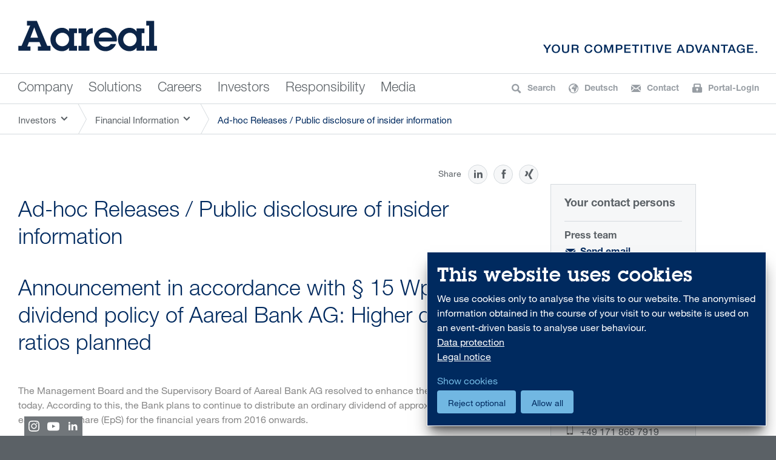

--- FILE ---
content_type: text/html; charset=utf-8
request_url: https://www.aareal-bank.com/en/investors-portal/finance-information/ad-hoc-releases-public-disclosure-of-insider-information/ad-hoc-releases-public-disclosure-of-insider-information/ad-hoc-releases-public-disclosure-of-insider-information/announcement-in-accordance-with-15-wphg-future-dividend-policy-of-aareal-bank-ag-higher-distribution-ratios-planned
body_size: 17053
content:
<!DOCTYPE html>
<html class="styled-scrollbars">
<head>

<meta charset="utf-8">
<!-- 
	Website developed by NetFederation

	This website is powered by TYPO3 - inspiring people to share!
	TYPO3 is a free open source Content Management Framework initially created by Kasper Skaarhoj and licensed under GNU/GPL.
	TYPO3 is copyright 1998-2025 of Kasper Skaarhoj. Extensions are copyright of their respective owners.
	Information and contribution at https://typo3.org/
-->



<title>Aareal Bank: Announcement in accordance with § 15 WpHG: Future dividend policy of Aareal Bank AG: Higher distribution ratios planned </title>
<meta http-equiv="x-ua-compatible" content="IE=edge">
<meta name="generator" content="TYPO3 CMS">
<meta name="description" content="The Management Board and the Supervisory Board of Aareal Bank AG resolved to enhance the Bank&#039;s dividend policy today. According to this, the Bank plans to continue to distribute an ordinary dividend of approximately 50% of the earnings per share (EpS) for the financial years from 2016 onwards.">
<meta name="viewport" content="width=device-width, initial-scale=1.0, maximum-scale=5.0">
<meta name="robots" content="index,follow">
<meta property="og:title" content="Announcement in accordance with § 15 WpHG: Future dividend policy of Aareal Bank AG: Higher distribution ratios planned ">
<meta property="og:type" content="article">
<meta property="og:url" content="https://www.aareal-bank.com/en/investors-portal/finance-information/ad-hoc-releases-public-disclosure-of-insider-information/ad-hoc-releases-public-disclosure-of-insider-information/ad-hoc-releases-public-disclosure-of-insider-information/announcement-in-accordance-with-15-wphg-future-dividend-policy-of-aareal-bank-ag-higher-distribution-ratios-planned">
<meta property="og:image" content="https://www.aareal-bank.com/typo3temp/assets/_processed_/e/3/csm_Aareal-Bank_Location_Wiesbaden_391d40ea61.jpg">
<meta property="og:image:width" content="850">
<meta property="og:image:height" content="615">
<meta property="og:image" content="https://www.aareal-bank.com/aareal-bank.png">
<meta property="og:image:width" content="1200">
<meta property="og:image:height" content="627">
<meta property="og:description" content="The Management Board and the Supervisory Board of Aareal Bank AG resolved to enhance the Bank&#039;s dividend policy today. According to this, the Bank plans to continue to distribute an ordinary dividend of approximately 50% of the earnings per share (EpS) for the financial years from 2016 onwards.">
<meta name="twitter:site" content="@aareal">
<meta name="twitter:card" content="summary">
<meta name="twitter:title" content="Ad-hoc Releases / Public disclosure of insider information">
<meta name="twitter:description" content="Aareal Bank AG is one of the leading international property specialists listed in Deutsche Börse’s SDAX index.">
<meta name="twitter:image" content="https://www.aareal-bank.com/aareal-bank.png">
<meta name="twitter:image:alt" content="Aareal Bank Group">
<meta name="apple-mobile-web-app-capable" content="yes">


<link rel="stylesheet" href="/typo3temp/assets/css/99337589528f0c397fa2c51076448026.css?1712668807" media="all">
<link rel="stylesheet" href="/_assets/2e372d6693c3b2eff8eb5a9ca49bdded/Css/main.css?1762858227" media="all">



<script src="/_assets/2e372d6693c3b2eff8eb5a9ca49bdded/JavaScript/modernizr-custom.min.js?1762858227"></script>
<script defer="defer" src="/_assets/e0133efb0bffba5d34ff81854ac14ee3/JavaScript/klaro-no-translations-no-css.js?1754341760"></script>
<script defer="defer">var klaroConfig={disabled:'0',poweredBy:'https://kiprotect.com/klaro',htmlTexts:true,cookieExpiresAfterDays:60,acceptAll:true,purposeOrder:['functional','analytics'],translations:{zz:{privacyPolicy:{name:'privacy policy',text:'To find out more, please read our {privacyPolicy}.'},consentModal:{title:'Services we would like to use',description:'Here you can evaluate and customise the services we would like to use on this website. You have the say! Enable or disable the services as you see fit.'},consentNotice:{testing:'Testing mode!',title:'This website uses cookies',changeDescription:'There were changes since your last visit, please renew your consent.',description:'We use cookies only to analyse the visits to our website. The anonymised information obtained in the course of your visit to our website is used on an event-driven basis to analyse user behaviour.<br/><a href=\"/en/footermenu/data-protection\" title=\"Open Data protection\"target=\"_blank\">Data protection</a><br /><a href=\"/en/footermenu/legal-notice\" title=\"Open Legal notice\" target=\"_blank\">Legal notice</a>',learnMore:'Show cookies'},purposeItem:{service:'A simple service that I install on my computer.',services:'Several simple services that I install on my computer.'},ok:'Allow all',save:'save',decline:'Reject optional',close:'close',acceptAll:'Allow all cookies',acceptSelected:'Allow selection',service:{disableAll:{title:'Enable or disable all services',description:'Use this switch to enable or disable all services.'},optOut:{title:'(opt-out)',description:'This services is loaded by default (but you can opt out)'},required:{title:'(always required)',description:'This services is always required'},purposes:'Processing purposes',purpose:'Processing purpose'},poweredBy:'<p class=\"cm-powered-by d-flex\"><a href=\"https://www.aareal-bank.com/en/footermenu/legal-notice\" target=\"_blank\" rel=\"noopener\" class=\"imprintLink\">Legal notice</a><a href=\"https://kiprotect.com/klaro\" rel=\"noopener\" target=\"_blank\">Realized with Klaro!</a></p>',contextualConsent:{description:'Do you want to load external content supplied by {title}?',acceptOnce:'Yes',acceptAlways:'Always'},privacyPolicyUrl:'https://www.aareal-bank.com/en/footermenu/data-protection',purposes:{functional:{title:'Necessary',description:'Necessary cookies help make a website usable by enabling basic functions like page navigation and access to secure areas of the website. The website cannot function properly without these cookies.'},analytics:{title:'Statistics',description:'Statistic cookies help website owners to understand how visitors interact with websites by collecting and reporting information anonymously.'}}}},services:[{translations:{zz:{title:'Klaro',description:'Stores the user\'s cookie consent state for the current domain<p><strong>Cookies</strong></p><p>Below you will find a list of all cookies used by Klaro</p><span class=\"table\"><span class=\"tr\"><span class=\"th\">Name / Pattern</span><span class=\"th\">Expires after</span></span><span class=\"tr\"><span class=\"td\">klaro</span><span class=\"td\">2 Months</span></span></span>'}},name:'klaro',purposes:['functional'],required:true,cookies:['klaro']},{translations:{zz:{title:'Matomo/Piwik',description:'Open source software for statistical analysis of visitor accesses<p><strong>Cookies</strong></p><p>Below you will find a list of all cookies used by Matomo/Piwik</p><span class=\"table\"><span class=\"tr\"><span class=\"th\">Name / Pattern</span><span class=\"th\">Expires after</span></span><span class=\"tr\"><span class=\"td\">_pk_id#</span><span class=\"td\">13 Months</span></span><span class=\"tr\"><span class=\"td\">_pk_ses#</span><span class=\"td\">30 Minutes</span></span></span>'}},name:'matomo',purposes:['analytics'],cookies:[/^_pk_.*$/,'_pk_ses#']}]};document.addEventListener("DOMContentLoaded",()=>{"use strict";const klaroElements=document.querySelectorAll("[data-klaro-trigger]");klaroElements.forEach(element=>{element.addEventListener("click",e=>{e.preventDefault();if(typeof klaroConfig!=="undefined"){klaro.show(klaroConfig,true);if(element.dataset.klaroTrigger==="reset")klaro.getManager(klaroConfig).resetConsents();}});});});</script>

<link rel="icon" type="image/x-icon" href="/_assets/2e372d6693c3b2eff8eb5a9ca49bdded/favicon/favicon.ico">
		<link rel="icon" type="image/png" href="/_assets/2e372d6693c3b2eff8eb5a9ca49bdded/favicon/favicon.png">

		<link rel="icon" type="image/png" href="/_assets/2e372d6693c3b2eff8eb5a9ca49bdded/favicon/favicon-16x16.png" sizes="16x16">
		<link rel="icon" type="image/png" href="/_assets/2e372d6693c3b2eff8eb5a9ca49bdded/favicon/favicon-32x32.png" sizes="32x32">

		<link rel="apple-touch-icon" sizes="180x180" href="/_assets/2e372d6693c3b2eff8eb5a9ca49bdded/favicon/apple-touch-icon.png">

		<link rel="manifest" href="/_assets/2e372d6693c3b2eff8eb5a9ca49bdded/favicon/manifest.json">
		<link rel="mask-icon" href="/_assets/2e372d6693c3b2eff8eb5a9ca49bdded/favicon/safari-pinned-tab.svg" color="#002a5f">

		<meta name="msapplication-config" content="/_assets/2e372d6693c3b2eff8eb5a9ca49bdded/favicon/browserconfig.xml" />
		<meta name="msapplication-navbutton-color" content="#ffffff">
		<meta name="msapplication-tooltip" content="Aareal Bank AG"/>
		<meta name="application-name" content="Aareal Bank AG"/>
		<meta name="apple-mobile-web-app-title" content="Aareal Bank AG"/>
<link rel="alternate" hreflang="de-DE" href="https://www.aareal-bank.com/investorenportal/finanzinformationen/ad-hoc-mitteilungen-veroeffentlichte-insiderinformationen/ad-hoc-mitteilungen-veroeffentlichte-insiderinformationen/ad-hoc-mitteilungen-veroeffentlichte-insiderinformationen/ad-hoc-mitteilung-nach-15-wphg-zukuenftige-dividendenpolitik-der-aareal-bank-ag-erhoehte-ausschuettungsquoten-geplant"/>
<link rel="alternate" hreflang="en-US" href="https://www.aareal-bank.com/en/investors-portal/finance-information/ad-hoc-releases-public-disclosure-of-insider-information/ad-hoc-releases-public-disclosure-of-insider-information/ad-hoc-releases-public-disclosure-of-insider-information/announcement-in-accordance-with-15-wphg-future-dividend-policy-of-aareal-bank-ag-higher-distribution-ratios-planned"/>
<link rel="alternate" hreflang="x-default" href="https://www.aareal-bank.com/investorenportal/finanzinformationen/ad-hoc-mitteilungen-veroeffentlichte-insiderinformationen/ad-hoc-mitteilungen-veroeffentlichte-insiderinformationen/ad-hoc-mitteilungen-veroeffentlichte-insiderinformationen/ad-hoc-mitteilung-nach-15-wphg-zukuenftige-dividendenpolitik-der-aareal-bank-ag-erhoehte-ausschuettungsquoten-geplant"/>
</head>
<body class="contentpage">


<!--TYPO3SEARCH_end-->
<header class="container-fluid">
    <div class="area-logo">
        <div class="container">
            <a class="logo-arl" tabindex="10" href="/en/">
                <img src="/_assets/2e372d6693c3b2eff8eb5a9ca49bdded/Images/Aareal_Logo_RGB_new.svg" alt="Aareal Bank">
            </a>
            <a class="logo-qmba d-none d-md-block" tabindex="10" href="/en/">
                <img src="/_assets/2e372d6693c3b2eff8eb5a9ca49bdded/Images/Aareal_Claim_RGB_new.svg" alt="Your competitive advantage">
            </a>

            <a id="btn-offcanvas-menu" class="menu icon d-md-none" href="#" tabindex="-1"></a>
            <a id="btn-offcanvas-services" class="services icon d-md-none" href="#" tabindex="-1"></a>
            <div class="wrapper-services d-none d-md-block">

                <a data-toggle="collapse" data-target="#collapsing-search" aria-expanded="false" aria-controls="collapsing-search" class="icon search collapsed" id="btn-collapsing-search" tabindex="30" href="/en/search-results/">
                    <span class="d-none d-xl-inline">Search</span>
                </a>

                <a href="/investorenportal/finanzinformationen/ad-hoc-mitteilungen-veroeffentlichte-insiderinformationen/ad-hoc-mitteilungen-veroeffentlichte-insiderinformationen/ad-hoc-mitteilungen-veroeffentlichte-insiderinformationen/ad-hoc-mitteilung-nach-15-wphg-zukuenftige-dividendenpolitik-der-aareal-bank-ag-erhoehte-ausschuettungsquoten-geplant" class="icon language" tabindex="30"><span class="d-none d-xl-inline">Deutsch</span></a><span style="display:none;"><a href="/en/investors-portal/finance-information/ad-hoc-releases-public-disclosure-of-insider-information/ad-hoc-releases-public-disclosure-of-insider-information/ad-hoc-releases-public-disclosure-of-insider-information/announcement-in-accordance-with-15-wphg-future-dividend-policy-of-aareal-bank-ag-higher-distribution-ratios-planned" class="icon language" tabindex="30"><span class="d-none d-xl-inline">English</span></a></span>

                <a class="icon contact" tabindex="30" href="https://www.aareal-bank.com/en/contact/">
                    <span class="d-none d-xl-inline">Contact</span>
                </a>

                <div class="dropdown services text">
                    <a href="#" tabindex="30" class="dropdown-toggle icon login" id="dropdown-portal" data-toggle="dropdown" aria-haspopup="true" aria-expanded="false">
                        <span class="d-none d-lg-inline">
                            Portal-Login
                        </span>
                    </a>
                    <div class="dropdown-menu dropdown-menu-right" aria-labelledby="dropdown-portal">
                        <a href="https://portal.aareal.com/" class="dropdown-item">Aareal Portal</a>
                    </div>
                </div>

            </div>
        </div>
    </div>

    <nav class="nav-main d-none d-md-block">
        <div class="container clearfix">
            <div class="dropdown"><a href="https://www.aareal-bank.com/en/about-us" class="dropdown-toggle" tabindex="20" data-toggle="dropdown" aria-haspopup="true" aria-expanded="false" id="dropdown-nav-main-25" data-target-id="dropdown-menu-25" title="Profil, Vorstand, Konzernstruktur">Company</a><div class="dropdown-menu dropdown-proxy" aria-labelledby="dropdown-nav-main-25"></div></div><div class="dropdown"><a href="https://www.aareal-bank.com/en/solutions/corporate-banking" class="dropdown-toggle" tabindex="20" data-toggle="dropdown" aria-haspopup="true" aria-expanded="false" id="dropdown-nav-main-8066" data-target-id="dropdown-menu-8066">Solutions</a><div class="dropdown-menu dropdown-proxy" aria-labelledby="dropdown-nav-main-8066"></div></div><div class="dropdown"><a href="https://www.aareal-bank.com/en/careers/your-perspectives-at-aareal-bank" class="dropdown-toggle" tabindex="20" data-toggle="dropdown" aria-haspopup="true" aria-expanded="false" id="dropdown-nav-main-8067" data-target-id="dropdown-menu-8067">Careers</a><div class="dropdown-menu dropdown-proxy" aria-labelledby="dropdown-nav-main-8067"></div></div><div class="dropdown"><a href="/en/investors-portal/" class="dropdown-toggle" tabindex="20" data-toggle="dropdown" aria-haspopup="true" aria-expanded="false" id="dropdown-nav-main-28" data-target-id="dropdown-menu-28" title="Pfandbriefe, Schuldverschreibungen, Ratings">Investors</a><div class="dropdown-menu dropdown-proxy" aria-labelledby="dropdown-nav-main-28"></div></div><div class="dropdown"><a href="https://www.aareal-bank.com/en/responsibility" class="dropdown-toggle" tabindex="20" data-toggle="dropdown" aria-haspopup="true" aria-expanded="false" id="dropdown-nav-main-2131" data-target-id="dropdown-menu-2131">Responsibility</a><div class="dropdown-menu dropdown-proxy" aria-labelledby="dropdown-nav-main-2131"></div></div><div class="dropdown"><a href="https://www.aareal-bank.com/en/media-portal" class="dropdown-toggle" tabindex="20" data-toggle="dropdown" aria-haspopup="true" aria-expanded="false" id="dropdown-nav-main-46" data-target-id="dropdown-menu-46">Media</a><div class="dropdown-menu dropdown-proxy" aria-labelledby="dropdown-nav-main-46"></div></div><div class="dropdown-menu-nav-main" id="dropdown-menu-25"><div class="container"><div><a href="https://www.aareal-bank.com/en/about-us" tabindex="20" class="dropdown-menu-nav-main-link icon link">About us</a><ul class="dropdown-menu-nav-main-1st clean"><li><a href="https://www.aareal-bank.com/en/about-us/company-profile" class="dropdown-item bold">Company Profile</a><ul class="dropdown-menu-nav-main-2nd clean"><li><a href="https://www.aareal-bank.com/en/about-us/company-profile/the-management-board" class="dropdown-item">The Management Board </a></li><li><a href="https://www.aareal-bank.com/en/about-us/company-profile/supervisory-board" class="dropdown-item">Supervisory Board</a></li><li><a href="https://100jahre.aareal-bank.com/en/the-milestones" target="_blank" class="dropdown-item">Our Corporate History</a></li></ul></li><li><a href="https://www.aareal-bank.com/en/about-us/corporate-governance" class="dropdown-item bold">Corporate Governance</a><ul class="dropdown-menu-nav-main-2nd clean"><li><a href="https://www.aareal-bank.com/en/about-us/corporate-governance/declaration-of-compliance" class="dropdown-item">Declaration of Compliance</a></li><li><a href="https://www.aareal-bank.com/en/about-us/corporate-governance/managers-transactions-1" class="dropdown-item">Managers Transactions</a></li><li><a href="https://www.aareal-bank.com/en/about-us/corporate-governance/share-voting-rights-disclosures" class="dropdown-item">Share Voting Rights Disclosures</a></li><li><a href="https://www.aareal-bank.com/en/about-us/corporate-governance/statutes" class="dropdown-item">Statutes</a></li></ul></li><li><a href="https://www.aareal-bank.com/en/about-us/start-up-programme" class="dropdown-item bold">Start-Up Programme</a></li></ul></div></div></div><div class="dropdown-menu-nav-main" id="dropdown-menu-8066"><div class="container"><div><a href="https://www.aareal-bank.com/en/solutions/corporate-banking" tabindex="20" class="dropdown-menu-nav-main-link icon link">Solutions</a><ul class="dropdown-menu-nav-main-1st clean"><li><a href="https://www.aareal-bank.com/en/solutions/corporate-banking" class="dropdown-item bold">Corporate Banking</a><ul class="dropdown-menu-nav-main-2nd clean"><li><a href="https://www.aareal-bank.com/en/solutions/corporate-banking/payment-transactions-and-banking" class="dropdown-item">Payment transactions and banking</a></li><li><a href="https://www.aareal-bank.com/en/solutions/corporate-banking/property-and-tenant-deposit-management" class="dropdown-item">Property and tenant deposit management</a></li><li><a href="https://www.aareal-bank.com/en/solutions/corporate-banking/process-optimisation-and-automation" class="dropdown-item">Process optimisation and automation</a></li><li><a href="https://vastgoed.aareal-bank.com/en/about-us" target="_blank" class="dropdown-item" rel="noreferrer">Information for interested parties in the Netherlands</a></li><li><a href="https://www.aareal-bank.com/en/solutions/corporate-banking/download-centre" class="dropdown-item">Download centre</a></li><li><a href="https://www.aareal-bank.com/en/solutions/corporate-banking/contact" class="dropdown-item">Contact</a></li></ul></li><li><a href="https://www.aareal-bank.com/en/solutions/structured-property-financing/property-investors" class="dropdown-item bold">Structured Property Financing</a><ul class="dropdown-menu-nav-main-2nd clean"><li><a href="https://www.aareal-bank.com/en/solutions/structured-property-financing/property-investors" class="dropdown-item">Property Investors</a></li><li><a href="https://www.aareal-bank.com/en/solutions/structured-property-financing/worldwide-contacts" class="dropdown-item">Worldwide contacts</a></li></ul></li></ul></div></div></div><div class="dropdown-menu-nav-main" id="dropdown-menu-8067"><div class="container"><div><a href="https://www.aareal-bank.com/en/careers/your-perspectives-at-aareal-bank" tabindex="20" class="dropdown-menu-nav-main-link icon link">Careers</a><ul class="dropdown-menu-nav-main-1st clean"><li><a href="https://www.aareal-bank.com/en/careers/your-perspectives-at-aareal-bank" class="dropdown-item bold">Your perspectives at Aareal Bank</a></li><li><a href="https://www.aareal-bank.com/en/careers/working-at-aareal-bank" class="dropdown-item bold">Working at Aareal Bank</a><ul class="dropdown-menu-nav-main-2nd clean"><li><a href="https://www.aareal-bank.com/en/careers/working-at-aareal-bank/culture-and-responsibility" class="dropdown-item">Culture and responsibility</a></li><li><a href="https://www.aareal-bank.com/en/careers/working-at-aareal-bank/working-environment" class="dropdown-item">Working environment</a></li><li><a href="https://www.aareal-bank.com/en/careers/working-at-aareal-bank/learning-and-development" class="dropdown-item">Learning and development</a></li><li><a href="https://www.aareal-bank.com/en/careers/working-at-aareal-bank/benefits" class="dropdown-item">Benefits</a></li></ul></li><li><a href="https://www.aareal-bank.com/en/careers/career-opportunities" class="dropdown-item bold">Career opportunities</a><ul class="dropdown-menu-nav-main-2nd clean"><li><a href="https://www.aareal-bank.com/en/careers/career-opportunities/experienced-professionals" class="dropdown-item">Experienced professionals</a></li><li><a href="https://www.aareal-bank.com/en/careers/career-opportunities/starting-your-career" class="dropdown-item">Starting your career</a></li><li><a href="https://www.aareal-bank.com/en/careers/career-opportunities/students" class="dropdown-item">Students</a></li><li><a href="https://www.aareal-bank.com/en/careers/career-opportunities/school-leavers" class="dropdown-item">School leavers</a></li><li><a href="https://www.aareal-bank.com/en/careers/career-opportunities/our-teams-in-focus" class="dropdown-item">Our teams in focus</a></li></ul></li><li><a href="https://www.aareal-bank.com/en/careers/jobs-and-application" class="dropdown-item bold">Jobs and application</a><ul class="dropdown-menu-nav-main-2nd clean"><li><a href="https://www.aareal-bank.com/en/careers/jobs-and-application/jobs" class="dropdown-item">Jobs</a></li><li><a href="https://www.aareal-bank.com/en/careers/jobs-and-application/application-onboarding" class="dropdown-item">Application & Onboarding</a></li><li><a href="https://www.aareal-bank.com/en/careers/jobs-and-application/contact" class="dropdown-item">Contact</a></li></ul></li></ul></div></div></div><div class="dropdown-menu-nav-main" id="dropdown-menu-28"><div class="container"><div><a href="/en/investors-portal/" tabindex="20" class="dropdown-menu-nav-main-link icon link">Investor Portal</a><ul class="dropdown-menu-nav-main-1st clean"><li><a href="/en/investors-portal/equity-investors" class="dropdown-item bold">Equity Investors</a><ul class="dropdown-menu-nav-main-2nd clean"><li><a href="/en/investors-portal/equity-investors/general-meeting-2024" class="dropdown-item">General Meeting 2024</a></li><li><a href="/en/investors-portal/equity-investors/shareholder-structure" class="dropdown-item">Shareholder structure</a></li><li><a href="/en/investors-portal/equity-investors/delisting" class="dropdown-item">Delisting</a></li><li><a href="/en/investors-portal/equity-investors/investment-agreement-and-takeover-offer" class="dropdown-item">Investment agreement and takeover offer</a></li><li><a href="/en/investors-portal/equity-investors/aareal-bank-share" class="dropdown-item">Aareal Bank Share</a></li><li><a href="https://www.aareal-bank.com/en/about-us/corporate-governance/share-voting-rights-disclosures" class="dropdown-item">Share Voting Rights Disclosures</a></li><li><a href="/en/investors-portal/equity-investors/factsheet" class="dropdown-item">Factsheet</a></li><li><a href="/en/investors-portal/equity-investors/information-and-ordering-services" class="dropdown-item">Information and Ordering Services</a></li><li><a href="/en/investors-portal/equity-investors/contact" class="dropdown-item">Contact</a></li></ul></li><li><a href="/en/investors-portal/debt-investors" class="dropdown-item bold">Debt Investors</a><ul class="dropdown-menu-nav-main-2nd clean"><li><a href="/en/investors-portal/debt-investors/pfandbriefe" class="dropdown-item">Pfandbriefe</a></li><li><a href="/en/investors-portal/debt-investors/other-capital-market-products" class="dropdown-item">Other Capital Market Products</a></li><li><a href="/en/investors-portal/debt-investors/debt-issuance-programme" class="dropdown-item">Debt Issuance Programme </a></li><li><a href="/en/investors-portal/debt-investors/debt-issuance-programme/european-commercial-paper-programme" class="dropdown-item">European Commercial Paper Programme</a></li><li><a href="/en/investors-portal/debt-investors/deposits" class="dropdown-item">Deposits</a></li><li><a href="https://www.aareal-bank.com/en/investors-portal/debt-investors/fixed-income-presentations/archiv/2023" class="dropdown-item">Fixed Income Presentations</a></li><li><a href="/en/investors-portal/debt-investors/note-regarding-the-banking-resolution-system-and-bail-in" class="dropdown-item">Note regarding the banking resolution system and Bail-in</a></li><li><a href="/en/investors-portal/debt-investors/notice-in-accordance-with-48-1-no-4-no-1-of-the-german-securities-trading-act-wertpapierhandelsgesetz" class="dropdown-item">Notice in accordance with § 48 (1) no. 4, no. 1 of the German Securities Trading Act (Wertpapierhandelsgesetz)</a></li><li><a href="/en/investors-portal/debt-investors/contact" class="dropdown-item">Contact</a></li></ul></li><li><a href="/en/investors-portal/finance-information" class="dropdown-item bold">Financial Information</a><ul class="dropdown-menu-nav-main-2nd clean"><li><a href="/en/investors-portal/finance-information/annual-report-2024" class="dropdown-item">Annual Report 2024</a></li><li><a href="https://www.aareal-bank.com/en/investors-portal/finance-information/financial-calendar/archive/2025" class="dropdown-item">Financial Calendar</a></li><li><a href="https://www.aareal-bank.com/en/investors-portal/finance-information/financial-news/financial-news/archive/2025" class="dropdown-item">Financial News</a></li><li><a href="https://www.aareal-bank.com/en/investors-portal/finance-information/ad-hoc-releases-public-disclosure-of-insider-information/ad-hoc-releases-/-public-disclosure-of-insider-information/archive/2024-1" class="dropdown-item">Ad-hoc Releases / Public disclosure of insider information</a></li><li><a href="https://www.aareal-bank.com/en/investors-portal/finance-information/financial-reports/archiv/2025" class="dropdown-item">Financial Reports</a></li><li><a href="https://www.aareal-bank.com/en/investors-portal/finance-information/sustainability-reports/archive/2023-1" class="dropdown-item">Sustainability reports</a></li><li><a href="https://www.aareal-bank.com/en/investors-portal/finance-information/presentations-and-speeches/archive/2025" class="dropdown-item">Presentations and Speeches</a></li><li><a href="https://www.aareal-bank.com/en/investors-portal/finance-information/regulatory-disclosures/archive/2025" class="dropdown-item">Regulatory Disclosures</a></li><li><a href="https://www.aareal-bank.com/en/investors-portal/finance-information/terms-and-conditions-of-issue-pursuant-to-article-437-1-c-of-the-crr/archive/2025" class="dropdown-item">Terms and Conditions of Issue pursuant to Article 437 (1) (c) of the CRR</a></li><li><a href="https://www.aareal-bank.com/en/investors-portal/finance-information/declaration-of-conformity-according-to-2-abs-1-nr-18b-anlv-eligible-credit-institution/archive/2025" class="dropdown-item">Declaration of conformity according to § 2 Abs. 1 Nr. 18b AnlV (eligible credit institution)</a></li><li><a href="https://www.aareal-bank.com/en/investors-portal/finance-information/bank-confirmation-of-compliance-concerning-equity-and-liquidity-regulation/archive/2023" class="dropdown-item">Bank confirmation of compliance concerning equity and liquidity regulation</a></li></ul></li><li><a href="/en/investors-portal/ratings-company-information" class="dropdown-item bold">Ratings</a><ul class="dropdown-menu-nav-main-2nd clean"><li><a href="/en/investors-portal/ratings-company-information/finance-ratings" target="_blank" class="dropdown-item">Financeratings</a></li><li><a href="https://www.aareal-bank.com/en/responsibility/reporting-on-our-progress/ratings" class="dropdown-item">ESG-Ratings</a></li></ul></li></ul></div></div></div><div class="dropdown-menu-nav-main" id="dropdown-menu-2131"><div class="container"><div><a href="https://www.aareal-bank.com/en/responsibility" tabindex="20" class="dropdown-menu-nav-main-link icon link">Responsibility (ESG)</a><ul class="dropdown-menu-nav-main-1st clean"><li><a href="https://www.aareal-bank.com/en/responsibility/managing-sustainability" class="dropdown-item bold">Managing sustainability</a><ul class="dropdown-menu-nav-main-2nd clean"><li><a href="https://www.aareal-bank.com/en/responsibility/implementing-solutions/sustainability-management" class="dropdown-item">Sustainability Management</a></li><li><a href="https://www.aareal-bank.com/en/responsibility/managing-sustainability/corporate-governance" class="dropdown-item">Governance</a></li><li><a href="https://www.aareal-bank.com/en/responsibility/managing-sustainability/social-affairs" class="dropdown-item">Social</a></li><li><a href="https://www.aareal-bank.com/en/responsibility/implementing-solutions/sustainable-procurement" class="dropdown-item">Sustainable procurement</a></li><li><a href="https://www.aareal-bank.com/en/responsibility/managing-sustainability/information-security-data-protection" class="dropdown-item">Information security & Data protection</a></li></ul></li><li><a href="https://www.aareal-bank.com/en/responsibility/implementing-solutions" class="dropdown-item bold">Implementing solutions</a><ul class="dropdown-menu-nav-main-2nd clean"><li><a href="https://www.aareal-bank.com/en/responsibility/implementing-solutions/lending-business" class="dropdown-item">Green Lending Business</a></li><li><a href="https://www.aareal-bank.com/en/responsibility/implementing-solutions/refinancing-business" class="dropdown-item">Green Refinancing Business</a></li><li><a href="https://www.aareal-bank.com/en/responsibility/implementing-solutions/banking-digital-solutions" class="dropdown-item">Banking & Digital Solutions</a></li><li><a href="https://www.aareal-bank.com/en/responsibility/implementing-solutions/environmental-and-climate-protection" class="dropdown-item">Energy and environmental management</a></li></ul></li><li><a href="https://www.aareal-bank.com/en/responsibility/reporting-on-our-progress" class="dropdown-item bold">Reporting on our progress</a><ul class="dropdown-menu-nav-main-2nd clean"><li><a href="https://www.aareal-bank.com/en/responsibility/reporting-on-our-progress/news/archive/2025" class="dropdown-item">News</a></li><li><a href="https://www.aareal-bank.com/en/responsibility/reporting-on-our-progress/our-most-important-sustainability-documents" class="dropdown-item">Our most important sustainability documents</a></li><li><a href="https://www.aareal-bank.com/en/responsibility/reporting-on-our-progress/non-financial-reports" class="dropdown-item">Non-financial Reports</a></li><li><a href="https://www.aareal-bank.com/en/responsibility/reporting-on-our-progress/ratings" class="dropdown-item">ESG-Ratings</a></li><li><a href="https://www.aareal-bank.com/en/responsibility/reporting-on-our-progress/information-required-under-the-sustainable-finance-disclosure-regulation" class="dropdown-item">Information required under the Sustainable Finance Disclosure Regulation</a></li></ul></li><li><a href="https://www.aareal-bank.com/en/responsibility/contact-us" class="dropdown-item bold">Contact us</a><ul class="dropdown-menu-nav-main-2nd clean"><li><a href="https://www.aareal-bank.com/en/responsibility/contact-us/contact" class="dropdown-item">Contact ESG Team</a></li><li><a href="https://www.aareal-bank.com/en/responsibility/contact-us/governmental-affairs" class="dropdown-item">Governmental Affairs</a></li><li><a href="https://www.aareal-bank.com/en/responsibility/contact-us/memberships" class="dropdown-item">Memberships</a></li><li><a href="https://www.aareal-bank.com/en/responsibility/contact-us/corporate-social-responsibility" class="dropdown-item">Corporate Social Responsibility</a></li></ul></li></ul></div></div></div><div class="dropdown-menu-nav-main" id="dropdown-menu-46"><div class="container"><div><a href="https://www.aareal-bank.com/en/media-portal" tabindex="20" class="dropdown-menu-nav-main-link icon link">Media Portal</a><ul class="dropdown-menu-nav-main-1st clean"><li><a href="https://www.aareal-bank.com/en/media-portal/newsroom" class="dropdown-item bold">Newsroom</a><ul class="dropdown-menu-nav-main-2nd clean"><li><a href="https://www.aareal-bank.com/en/medienportal/newsroom/terminkalender/archiv/2024-1" class="dropdown-item">Calendar</a></li><li><a href="https://www.aareal-bank.com/en/media-portal/newsroom/press-information/archive/2025" class="dropdown-item">Press Information</a></li><li><a href="https://www.aareal-bank.com/en/investors-portal/finance-information/ad-hoc-releases-public-disclosure-of-insider-information/ad-hoc-releases-/-public-disclosure-of-insider-information/archive/2024-1" class="dropdown-item">Ad-hoc Releases / Public disclosure of insider information</a></li><li><a href="https://www.aareal-bank.com/en/investors-portal/finance-information/financial-reports/archiv/2025" class="dropdown-item">Financial Reports</a></li><li><a href="https://www.aareal-bank.com/en/media-portal/newsroom/presentations-and-speeches/archiv/2025" class="dropdown-item">Presentations and Speeches</a></li></ul></li><li><a href="https://www.aareal-bank.com/en/media-portal/mediathek" class="dropdown-item bold">Mediathek</a><ul class="dropdown-menu-nav-main-2nd clean"><li><a href="https://www.aareal-bank.com/en/media-portal/mediathek/press-photos" class="dropdown-item">Press photos</a></li></ul></li><li><a href="https://www.aareal-bank.com/en/media-portal/contact" class="dropdown-item bold">Contact</a></li></ul></div></div></div>
        </div>
    </nav>

    <div class="area-collapsing-search collapse" id="collapsing-search">
        <div class="container">
            <form method="get" name="form-search" id="headertx_indexedsearch" action="/suchergebnisse">
                <div>
                    <input type="hidden" name="tx_indexedsearch_pi2[__referrer][@extension]" value="">
                    <input type="hidden" name="tx_indexedsearch_pi2[__referrer][@controller]" value="Standard">
                    <input type="hidden" name="tx_indexedsearch_pi2[__referrer][@action]" value="index">
                    <input type="hidden" name="tx_indexedsearch_pi2[__referrer][arguments]" value="YTowOnt98bcd31cf9fd281c540bf0fb20e5b1a1332cc76f0">
                    <input type="hidden" name="tx_indexedsearch_pi2[__referrer][@request]" value="{&quot;@extension&quot;:null,&quot;@controller&quot;:&quot;Standard&quot;,&quot;@action&quot;:&quot;index&quot;}9113302d3370d9d06a9fe558ab627dbacd726571">
                    <input type="hidden" name="tx_indexedsearch_pi2[__trustedProperties]" value="{&quot;controller&quot;:1,&quot;action&quot;:1,&quot;search&quot;:{&quot;_sections&quot;:1,&quot;_freeIndexUid&quot;:1,&quot;pointer&quot;:1,&quot;sword&quot;:1}}54a8d1c0a0a835fa6fb852e44ec6bc29789bba95">
                </div>

                <div class="tx-indexedsearch-hidden-fields">
                    <input type="hidden" name="tx_indexedsearch_pi2[controller]" value="Search">
                    <input type="hidden" name="tx_indexedsearch_pi2[action]" value="search">
                    <input type="hidden" name="tx_indexedsearch_pi2[search][_sections]" value="0">
                    <input id="headertx_indexedsearch_freeIndexUid" type="hidden" name="tx_indexedsearch_pi2[search][_freeIndexUid]" value="_">
                    <input id="headertx_indexedsearch_pointer" type="hidden" name="tx_indexedsearch_pi2[search][pointer]" value="0">

                </div>
                <fieldset>
                    <legend class="hidden"></legend>
                    <div class="form-group search-input-container">
                        <div class="input-group">
                            <input placeholder="Wonach suchen Sie?" class="form-control" id="headerinput-search-main" type="text" name="tx_indexedsearch_pi2[search][sword]">
                            <span class="input-group-btn">
						<button type="submit" name="tx_indexedsearch_pi2[search][submitButton]" id="headersubmit-search-main" class="btn icon search">&nbsp;</button>
				  	</span>
                        </div>
                    </div>

                </fieldset>

            </form>
        </div>
    </div>

    
    <nav class="nav-sub d-none d-md-block">
        <div class="container clearfix">
            <div class="dropdown"><a href="/en/investors-portal/" class="dropdown-toggle icon withsub" id="dropdown-nav-sub-28" data-toggle="dropdown" aria-haspopup="true" aria-expanded="false">Investors</a><div class="dropdown-menu dropdown-menu-nav-sub" aria-labelledby="dropdown-nav-sub-28"><a href="/en/investors-portal/" class="dropdown-item bold">Investor Portal</a><a href="/en/investors-portal/equity-investors" class="dropdown-item">Equity Investors</a><a href="/en/investors-portal/debt-investors" class="dropdown-item">Debt Investors</a><a href="/en/investors-portal/finance-information" class="dropdown-item">Financial Information</a><a href="/en/investors-portal/ratings-company-information" class="dropdown-item">Ratings</a></div><div class="dropdown-marker"></div></div><div class="dropdown"><a href="/en/investors-portal/finance-information" class="dropdown-toggle icon withsub" id="dropdown-nav-sub-1527" data-toggle="dropdown" aria-haspopup="true" aria-expanded="false">Financial Information</a><div class="dropdown-menu dropdown-menu-nav-sub" aria-labelledby="dropdown-nav-sub-1527"><a href="/en/investors-portal/finance-information" class="dropdown-item bold">Financial Information</a><a href="/en/investors-portal/finance-information/annual-report-2024" class="dropdown-item">Annual Report 2024</a><a href="/en/investors-portal/finance-information/financial-calendar/archive/2025" class="dropdown-item">Financial Calendar</a><a href="/en/investors-portal/finance-information/financial-news/financial-news/archive/2025" class="dropdown-item">Financial News</a><a href="/en/investors-portal/finance-information/ad-hoc-releases-public-disclosure-of-insider-information/ad-hoc-releases-/-public-disclosure-of-insider-information/archive/2024-1" class="dropdown-item">Ad-hoc Releases / Public disclosure of insider information</a><a href="/en/investors-portal/finance-information/financial-reports/archiv/2025" class="dropdown-item">Financial Reports</a><a href="/en/investors-portal/finance-information/sustainability-reports/archive/2023-1" class="dropdown-item">Sustainability reports</a><a href="/en/investors-portal/finance-information/presentations-and-speeches/archive/2025" class="dropdown-item">Presentations and Speeches</a><a href="/en/investors-portal/finance-information/regulatory-disclosures/archive/2025" class="dropdown-item">Regulatory Disclosures</a><a href="/en/investors-portal/finance-information/terms-and-conditions-of-issue-pursuant-to-article-437-1-c-of-the-crr/archive/2025" class="dropdown-item">Terms and Conditions of Issue pursuant to Article 437 (1) (c) of the CRR</a><a href="/en/investors-portal/finance-information/declaration-of-conformity-according-to-2-abs-1-nr-18b-anlv-eligible-credit-institution/archive/2025" class="dropdown-item">Declaration of conformity according to § 2 Abs. 1 Nr. 18b AnlV (eligible credit institution)</a><a href="/en/investors-portal/finance-information/bank-confirmation-of-compliance-concerning-equity-and-liquidity-regulation/archive/2023" class="dropdown-item">Bank confirmation of compliance concerning equity and liquidity regulation</a></div><div class="dropdown-marker"></div></div><div class="dropdown"><span class="dropdown-toggle">Ad-hoc Releases / Public disclosure of insider information</span><div class="dropdown-marker"></div></div>
        </div>
    </nav>

</header>
<!--TYPO3SEARCH_begin-->



    <main class="container-fluid">
        <div class="area-content">
            <div class="container">
                <div class="row">
                    <div class="col-24 col-md-16 col-lg-17">
                        <div class="pagecontent">
                            
                                    
                                

                            
                                <div class="so-me-share">
                                    <span>Share</span>
                                    


	<button type="button" class="btn icon linked-in" id="btn-linked-in" data-name="linked-in" data-link-id="link-tooltip-linked-in" data-url="https://www.linkedin.com/shareArticle?mini=true&url=https%3A%2F%2Fwww.aareal-bank.com%2Fen%2Finvestors-portal%2Ffinance-information%2Fad-hoc-releases-public-disclosure-of-insider-information%2Fad-hoc-releases-public-disclosure-of-insider-information%2Fad-hoc-releases-public-disclosure-of-insider-information%2Fannouncement-in-accordance-with-15-wphg-future-dividend-policy-of-aareal-bank-ag-higher-distribution-ratios-planned&source=https%3A%2F%2Fwww.aareal-bank.com%2Fen%2Finvestors-portal%2Ffinance-information%2Fad-hoc-releases-public-disclosure-of-insider-information%2Fad-hoc-releases-public-disclosure-of-insider-information%2Fad-hoc-releases-public-disclosure-of-insider-information%2Fannouncement-in-accordance-with-15-wphg-future-dividend-policy-of-aareal-bank-ag-higher-distribution-ratios-planned" data-toggle="tooltip" data-placement="top" data-html="true" title="<p>If you click on the following Share-Button you will leave the web presence of the Aareal Bank.</p><p><b><a id='link-tooltip-linked-in' class='icon' href='https://www.linkedin.com/shareArticle?mini=true&url=https%3A%2F%2Fwww.aareal-bank.com%2Fen%2Finvestors-portal%2Ffinance-information%2Fad-hoc-releases-public-disclosure-of-insider-information%2Fad-hoc-releases-public-disclosure-of-insider-information%2Fad-hoc-releases-public-disclosure-of-insider-information%2Fannouncement-in-accordance-with-15-wphg-future-dividend-policy-of-aareal-bank-ag-higher-distribution-ratios-planned&source=https%3A%2F%2Fwww.aareal-bank.com%2Fen%2Finvestors-portal%2Ffinance-information%2Fad-hoc-releases-public-disclosure-of-insider-information%2Fad-hoc-releases-public-disclosure-of-insider-information%2Fad-hoc-releases-public-disclosure-of-insider-information%2Fannouncement-in-accordance-with-15-wphg-future-dividend-policy-of-aareal-bank-ag-higher-distribution-ratios-planned'>Share on LinkedIn</a></b></p>"></button>
	
	<button type="button" class="btn icon facebook" id="btn-facebook" data-name="facebook" data-link-id="link-tooltip-facebook" data-url="https://www.facebook.com/sharer/sharer.php?u=https%3A%2F%2Fwww.aareal-bank.com%2Fen%2Finvestors-portal%2Ffinance-information%2Fad-hoc-releases-public-disclosure-of-insider-information%2Fad-hoc-releases-public-disclosure-of-insider-information%2Fad-hoc-releases-public-disclosure-of-insider-information%2Fannouncement-in-accordance-with-15-wphg-future-dividend-policy-of-aareal-bank-ag-higher-distribution-ratios-planned" data-toggle="tooltip" data-placement="top" data-html="true" title="<p>If you click on the following Share-Button you will leave the web presence of the Aareal Bank.</p><p><b><a id='link-tooltip-facebook' class='icon' href='https://www.facebook.com/sharer/sharer.php?u=https%3A%2F%2Fwww.aareal-bank.com%2Fen%2Finvestors-portal%2Ffinance-information%2Fad-hoc-releases-public-disclosure-of-insider-information%2Fad-hoc-releases-public-disclosure-of-insider-information%2Fad-hoc-releases-public-disclosure-of-insider-information%2Fannouncement-in-accordance-with-15-wphg-future-dividend-policy-of-aareal-bank-ag-higher-distribution-ratios-planned'>Share on Facebook</a></b></p>"></button>
	<button type="button" class="btn icon xing" id="btn-xing" data-name="xing" data-link-id="link-tooltip-xing" data-url="https://www.xing-share.com/app/user?op=share;sc_p=xing-share;url=https%3A%2F%2Fwww.aareal-bank.com%2Fen%2Finvestors-portal%2Ffinance-information%2Fad-hoc-releases-public-disclosure-of-insider-information%2Fad-hoc-releases-public-disclosure-of-insider-information%2Fad-hoc-releases-public-disclosure-of-insider-information%2Fannouncement-in-accordance-with-15-wphg-future-dividend-policy-of-aareal-bank-ag-higher-distribution-ratios-planned" data-toggle="tooltip" data-placement="top" data-html="true" title="<p>If you click on the following Share-Button you will leave the web presence of the Aareal Bank.</p><p><b><a id='link-tooltip-xing' class='icon' href='https://www.xing-share.com/app/user?op=share;sc_p=xing-share;url=https%3A%2F%2Fwww.aareal-bank.com%2Fen%2Finvestors-portal%2Ffinance-information%2Fad-hoc-releases-public-disclosure-of-insider-information%2Fad-hoc-releases-public-disclosure-of-insider-information%2Fad-hoc-releases-public-disclosure-of-insider-information%2Fannouncement-in-accordance-with-15-wphg-future-dividend-policy-of-aareal-bank-ag-higher-distribution-ratios-planned'>Share on Xing</a></b></p>"></button>



                                </div>
                            

                            
                                <h1>Ad-hoc Releases / Public disclosure of insider information</h1>
                            
                            
    

            <div id="c696" class="frame frame-default frame-type-news_newsdetail frame-layout-0">
                
                    <a id="c697"></a>
                
                
                    



                
                
                    

    



                
                

    
    



<div class="news news-single">
	<div class="article" itemscope="itemscope" itemtype="http://schema.org/Article">
		
	
			
					



<div class="header">
    <h1 itemprop="headline">Announcement in accordance with § 15 WpHG: Future dividend policy of Aareal Bank AG: Higher distribution ratios planned </h1>
</div>

    
        <!-- teaser -->
        <div class="teaser-text" itemprop="description">
            <p>The Management Board and the Supervisory Board of Aareal Bank AG resolved to enhance the Bank's dividend policy today. According to this, the Bank plans to continue to distribute an ordinary dividend of approximately 50% of the earnings per share (EpS) for the financial years from 2016 onwards.</p>
        </div>
    

    

    




    <!-- main text -->
    <div class="news-text-wrap" itemprop="articleBody">
        <p>The Management Board and the Supervisory Board of Aareal Bank AG resolved to enhance the Bank's dividend policy today. According to this, the Bank plans to continue to distribute an ordinary dividend of approximately 50% of the earnings per share (EpS) for the financial years from 2016 onwards. For the financial years 2016 until 2018 it is planned to add a supplementary dividend, increasing from 10% to between 20 and 30% of the EpS, respectively. Thus, the Bank aims to pay a dividend of approximately 60% of EpS for the 2016 financial year, and of approximately 70 to 80% of EpS for the 2017 and 2018 financial years, respectively. The basis for calculating the dividend generally is the EpS. This corresponds to consolidated net income (after taxes) according to IFRSs after deduction of net income/loss attributable to non-controlling interests and after servicing hybrid financial instruments.
</p>
<p>In accordance with the existing dividend policy, the Management Board and the Supervisory Board of Aareal Bank AG will propose to the Annual General Meeting on 25 May 2016 to distribute a dividend of EUR 1.65 per share for the 2015 financial year. 
</p>
<p>Additional information
</p>
<p><span style="font-weight: bold;">Important note: </span>
</p>
<p>The future dividend policy applies provided that the dividend payments resulting from it are consistent with a long-term and sustained business development of Aareal Bank AG. This policy reflects the fundamental objectives of the Management Board for the years to come and may be adjusted (e.g. in case of a potential extraordinary dividend). In addition, dividend payments are subject to the proviso that corresponding dividend proposals have been made by the Management Board and the Supervisory Board for the respective year; however, any of these governing bodies may differ from this dividend policy under the circumstances prevailing at that time. Dividend payments are subject to the decision of the Annual General Meeting. 
</p>
<p><span style="font-weight: bold;">Reservations regarding statements about the future </span>
</p>
<p>Insofar as we make forecasts or express expectations or make statements regarding the future in this document, these might be linked to known and unknown risk and uncertainty factors. The actual results and developments could differ materially from the stated expectations or assumptions. 
</p>
<p>In addition to other reasons not specified here, deviations are possible due to (i) changes to the general economic and competitive situation, especially in core business segments and markets of Aareal Bank AG, (ii) legal and other regulatory changes, especially regarding supervisory regulations, (iii) developments of financial markets (especially market volatility, liquidity and credit events), (iv) changes to the borrower default rate, (v) interest rate changes, (vi) changes to exchange rates, including the euro-dollar exchange rate (vii) acquisitions including successive integration and restructuring measures and (viii) general competitive factors. Terrorist attacks and their consequences could increase the probability and the extent of deviations. 
</p>
<p><span style="font-weight: bold;">No obligation to update information </span>
</p>
<p>The Company does not assume any obligation to update the information and statements about the future contained in this disclosure, unless inconsistent with legal provisions. </p>
    </div>



    <!-- Link Back -->
    <div class="news-backlink-wrap">
        <a href="/en/investors-portal/finance-information/ad-hoc-releases-public-disclosure-of-insider-information/ad-hoc-releases-public-disclosure-of-insider-information/archive/2017">
            < Back
        </a>
    </div>



    
    


<!-- related things -->
<div class="news-related-wrap">

    

    

    
</div>


				
		

	</div>
</div>



                
                    



                
                
                    



                
            </div>

        


                        </div>
                    </div>

                    <div class="col-24 col-md-8 col-lg-6 col-lg-offset-1 col-xl-5 col-xl-offset-2 marginal">
                        
                                
                                    
                                            
                                        
                                
                                    
                                
                                    
                                
                                    
                                
                                    
                                
                                    
                                
                                
    

            <div id="c698" class="frame frame-default frame-type-news_newsdetail frame-layout-0">
                
                    <a id="c699"></a>
                
                
                    



                
                
                    

    



                
                

    
    



<div class="news news-single">
	<div class="article" itemscope="itemscope" itemtype="http://schema.org/Article">
		
	
			
					










    <div class="teaser-marginal grey">
        
                <div class="teaser-marginal-content">
                    <h5>
                        Your contact persons
                    </h5>
                    <p>
	                    <strong>Press team</strong><br>
	                    <a class="icon mail" href="mailto:presse@aareal-bank.com">
		                    Send email
	                    </a>
                    </p>
                </div>
            
        
            
                <img alt="Christian Feldbrügge " src="/fileadmin/90_Kontakte/christian_feldbruegge_web.jpg" width="708" height="472" />
            
            <div class="teaser-marginal-content">
                <p>
                    
                        <strong>Christian Feldbrügge </strong><br>
                    
                    
                        <span class="icon phone">+49 611 348 2280</span><br>
                    
                    
                    
                        <span class="icon svg-icon mobile">+49 171 866 7919</span><br>
                    
                    
                        <a class="icon mail" href="#" data-mailto-token="nbjmup+disjtujbo/gfmecsvfhhfAbbsfbm.cbol/dpn" data-mailto-vector="1">
                            Send E-mail
                        </a>
                    
                </p>

                
            </div>
        
            
                <img alt="Jürgen Junginger " src="/fileadmin/90_Kontakte/junginger_juergen_contact.jpg" width="708" height="472" />
            
            <div class="teaser-marginal-content">
                <p>
                    
                        <strong>Jürgen Junginger </strong><br>
                    
                    
                        <span class="icon phone">+49 611 348 2636</span><br>
                    
                    
                    
                    
                        <a class="icon mail" href="#" data-mailto-token="nbjmup+jsAbbsfbm.cbol/dpn" data-mailto-vector="1">
                            Send E-mail
                        </a>
                    
                </p>

                
            </div>
        
    </div>





				
		

	</div>
</div>



                
                    



                
                
                    



                
            </div>

        


                            
                    </div>
                </div>
            </div>
        </div>

        




    <div class="area-share-print">
        <div class="container">
            <div class="row">
                <div class="col-24">
                    <button type="button" class="d-md-none btn icon share" id="btn-share">Share</button>
                    <div class="area-so-me d-md-none">
                        <div>
                            


	<button type="button" class="btn icon linked-in" id="btn-linked-in" data-name="linked-in" data-link-id="link-tooltip-linked-in" data-url="https://www.linkedin.com/shareArticle?mini=true&url=https%3A%2F%2Fwww.aareal-bank.com%2Fen%2Finvestors-portal%2Ffinance-information%2Fad-hoc-releases-public-disclosure-of-insider-information%2Fad-hoc-releases-public-disclosure-of-insider-information%2Fad-hoc-releases-public-disclosure-of-insider-information%2Fannouncement-in-accordance-with-15-wphg-future-dividend-policy-of-aareal-bank-ag-higher-distribution-ratios-planned&source=https%3A%2F%2Fwww.aareal-bank.com%2Fen%2Finvestors-portal%2Ffinance-information%2Fad-hoc-releases-public-disclosure-of-insider-information%2Fad-hoc-releases-public-disclosure-of-insider-information%2Fad-hoc-releases-public-disclosure-of-insider-information%2Fannouncement-in-accordance-with-15-wphg-future-dividend-policy-of-aareal-bank-ag-higher-distribution-ratios-planned" data-toggle="tooltip" data-placement="top" data-html="true" title="<p>If you click on the following Share-Button you will leave the web presence of the Aareal Bank.</p><p><b><a id='link-tooltip-linked-in' class='icon' href='https://www.linkedin.com/shareArticle?mini=true&url=https%3A%2F%2Fwww.aareal-bank.com%2Fen%2Finvestors-portal%2Ffinance-information%2Fad-hoc-releases-public-disclosure-of-insider-information%2Fad-hoc-releases-public-disclosure-of-insider-information%2Fad-hoc-releases-public-disclosure-of-insider-information%2Fannouncement-in-accordance-with-15-wphg-future-dividend-policy-of-aareal-bank-ag-higher-distribution-ratios-planned&source=https%3A%2F%2Fwww.aareal-bank.com%2Fen%2Finvestors-portal%2Ffinance-information%2Fad-hoc-releases-public-disclosure-of-insider-information%2Fad-hoc-releases-public-disclosure-of-insider-information%2Fad-hoc-releases-public-disclosure-of-insider-information%2Fannouncement-in-accordance-with-15-wphg-future-dividend-policy-of-aareal-bank-ag-higher-distribution-ratios-planned'>Share on LinkedIn</a></b></p>"></button>
	
	<button type="button" class="btn icon facebook" id="btn-facebook" data-name="facebook" data-link-id="link-tooltip-facebook" data-url="https://www.facebook.com/sharer/sharer.php?u=https%3A%2F%2Fwww.aareal-bank.com%2Fen%2Finvestors-portal%2Ffinance-information%2Fad-hoc-releases-public-disclosure-of-insider-information%2Fad-hoc-releases-public-disclosure-of-insider-information%2Fad-hoc-releases-public-disclosure-of-insider-information%2Fannouncement-in-accordance-with-15-wphg-future-dividend-policy-of-aareal-bank-ag-higher-distribution-ratios-planned" data-toggle="tooltip" data-placement="top" data-html="true" title="<p>If you click on the following Share-Button you will leave the web presence of the Aareal Bank.</p><p><b><a id='link-tooltip-facebook' class='icon' href='https://www.facebook.com/sharer/sharer.php?u=https%3A%2F%2Fwww.aareal-bank.com%2Fen%2Finvestors-portal%2Ffinance-information%2Fad-hoc-releases-public-disclosure-of-insider-information%2Fad-hoc-releases-public-disclosure-of-insider-information%2Fad-hoc-releases-public-disclosure-of-insider-information%2Fannouncement-in-accordance-with-15-wphg-future-dividend-policy-of-aareal-bank-ag-higher-distribution-ratios-planned'>Share on Facebook</a></b></p>"></button>
	<button type="button" class="btn icon xing" id="btn-xing" data-name="xing" data-link-id="link-tooltip-xing" data-url="https://www.xing-share.com/app/user?op=share;sc_p=xing-share;url=https%3A%2F%2Fwww.aareal-bank.com%2Fen%2Finvestors-portal%2Ffinance-information%2Fad-hoc-releases-public-disclosure-of-insider-information%2Fad-hoc-releases-public-disclosure-of-insider-information%2Fad-hoc-releases-public-disclosure-of-insider-information%2Fannouncement-in-accordance-with-15-wphg-future-dividend-policy-of-aareal-bank-ag-higher-distribution-ratios-planned" data-toggle="tooltip" data-placement="top" data-html="true" title="<p>If you click on the following Share-Button you will leave the web presence of the Aareal Bank.</p><p><b><a id='link-tooltip-xing' class='icon' href='https://www.xing-share.com/app/user?op=share;sc_p=xing-share;url=https%3A%2F%2Fwww.aareal-bank.com%2Fen%2Finvestors-portal%2Ffinance-information%2Fad-hoc-releases-public-disclosure-of-insider-information%2Fad-hoc-releases-public-disclosure-of-insider-information%2Fad-hoc-releases-public-disclosure-of-insider-information%2Fannouncement-in-accordance-with-15-wphg-future-dividend-policy-of-aareal-bank-ag-higher-distribution-ratios-planned'>Share on Xing</a></b></p>"></button>



                        </div>
                    </div>

                    <button type="button" class="btn icon print" id="btn-print">
                        Print
                    </button>

                    

                    <a href="https://www.aareal-bank.com/en/sitemap" class="icon sitemap">Sitemap</a>
                    <a href="https://www.aareal-bank.com/en/downloadcenter" class="icon downloadcenter">Downloadcenter</a>

                    <a href="https://www.aareal-bank.com/en/psd2-xs2a" data-toggle="tooltip" data-placement="top" title="Aareal XS2A API" class="icon psd2-xs2a">PSD2 XS2A</a>

                    <div class="dropup services text">
                        <a href="#" class="dropdown-toggle icon login" id="dropdown-portal-footer" data-toggle="dropdown" aria-haspopup="true" aria-expanded="false">
                            Portal-Login
                        </a>
                        <div class="dropdown-menu dropdown-menu-right" aria-labelledby="dropdown-portal-footer">
                            <a href="https://portal.aareal.com/" class="dropdown-item">Aareal Portal</a>
                        </div>
                    </div>

                </div>
            </div>
        </div>
    </div>



    </main>


<!--TYPO3SEARCH_end-->
<footer class="container-fluid">
    <div class="container">
        <ul class="footer-list clean flh clearfix">
            <li><a href="/en/code-of-conduct" class="footer-list-item">Code of Conduct</a></li><li><a href="/en/aml/us-patriot-act" class="footer-list-item">AML/U.S. Patriot Act</a></li><li><a href="/en/data-protection" class="footer-list-item">Data protection</a></li><li><a href="/en/legal-notice" class="footer-list-item">Legal notice</a></li><li><a href="/en/foreign-account-tax-compliance-act-fatca" class="footer-list-item">Foreign Account Tax Compliance Act (FATCA)</a></li>
            <li>
                <a id="btn-show-cookies" class="footer-list-item" href="/cookies" tabindex="80">
                    Cookie settings
                </a>
            </li>
        </ul>
    </div>
</footer>

<section class="nav-offcanvas">
    <ul class="nav-offcanvas-list clean" role="tablist" aria-multiselectable="true">
        <li class="level-1st withsub"><a href="https://www.aareal-bank.com/en/about-us" id="heading-25" data-target="#nav-nav-collapse-25" tabindex="-1" aria-controls="nav-nav-collapse-25" aria-expanded="false" data-toggle="collapse" role="tab" class="icon withsub">Company</a><ul id="nav-nav-collapse-25" aria-labelledby="heading-25" class="collapse clean" role="tabpanel"><li class="level-2nd"><a href="https://www.aareal-bank.com/en/about-us" class="title">About us</a></li><li class="level-2nd withsub"><a href="https://www.aareal-bank.com/en/about-us/company-profile" id="heading-94" data-target="#nav-nav-collapse-94" tabindex="-1" aria-controls="nav-nav-collapse-94" aria-expanded="false" data-toggle="collapse" role="tab" class="icon withsub">Company Profile</a><ul id="nav-nav-collapse-94" aria-labelledby="heading-94" class="collapse clean" role="tabpanel"><li class="level-3rd"><a href="https://www.aareal-bank.com/en/about-us/company-profile" class="title">Company Profile</a></li><li class="level-3rd nosub"><a href="https://www.aareal-bank.com/en/about-us/company-profile/the-management-board" class="nosub">The Management Board </a></li><li class="level-3rd nosub"><a href="https://www.aareal-bank.com/en/about-us/company-profile/supervisory-board" class="nosub">Supervisory Board</a></li><li class="level-3rd nosub"><a href="https://100jahre.aareal-bank.com/en/the-milestones" target="_blank" class="nosub">Our Corporate History</a></li></ul></li><li class="level-2nd withsub"><a href="https://www.aareal-bank.com/en/about-us/corporate-governance" id="heading-103" data-target="#nav-nav-collapse-103" tabindex="-1" aria-controls="nav-nav-collapse-103" aria-expanded="false" data-toggle="collapse" role="tab" class="icon withsub">Corporate Governance</a><ul id="nav-nav-collapse-103" aria-labelledby="heading-103" class="collapse clean" role="tabpanel"><li class="level-3rd"><a href="https://www.aareal-bank.com/en/about-us/corporate-governance" class="title">Corporate Governance</a></li><li class="level-3rd withsub"><a href="https://www.aareal-bank.com/en/about-us/corporate-governance/declaration-of-compliance" id="heading-131" data-target="#nav-nav-collapse-131" tabindex="-1" aria-controls="nav-nav-collapse-131" aria-expanded="false" data-toggle="collapse" role="tab" class="icon withsub">Declaration of Compliance</a><ul id="nav-nav-collapse-131" aria-labelledby="heading-131" class="collapse clean" role="tabpanel"><li class="level-4th"><a href="https://www.aareal-bank.com/en/about-us/corporate-governance/declaration-of-compliance" class="title">Declaration of Compliance</a></li><li class="level-4th"><a href="https://www.aareal-bank.com/en/about-us/corporate-governance/declaration-of-compliance/history-2023" class="nosub">History 2023</a></li><li class="level-4th"><a href="https://www.aareal-bank.com/en/about-us/corporate-governance/declaration-of-compliance/history-2022" class="nosub">History 2022</a></li><li class="level-4th"><a href="https://www.aareal-bank.com/en/about-us/corporate-governance/declaration-of-compliance/history-2021-1" class="nosub">History 2021 (December)</a></li><li class="level-4th"><a href="https://www.aareal-bank.com/en/about-us/corporate-governance/declaration-of-compliance/history-2021" class="nosub">History 2021</a></li><li class="level-4th"><a href="https://www.aareal-bank.com/en/about-us/corporate-governance/declaration-of-compliance/history-2019-1" class="nosub">History 2020</a></li><li class="level-4th"><a href="https://www.aareal-bank.com/en/about-us/corporate-governance/declaration-of-compliance/history-2019" class="nosub">History 2019</a></li><li class="level-4th"><a href="https://www.aareal-bank.com/en/about-us/corporate-governance/declaration-of-compliance/history-2018" class="nosub">History 2018</a></li><li class="level-4th"><a href="https://www.aareal-bank.com/en/about-us/corporate-governance/declaration-of-compliance/history-2017" class="nosub">History 2017</a></li><li class="level-4th"><a href="https://www.aareal-bank.com/en/about-us/corporate-governance/declaration-of-compliance/history-2016" class="nosub">History 2016</a></li><li class="level-4th"><a href="https://www.aareal-bank.com/en/about-us/corporate-governance/declaration-of-compliance/history-2015" class="nosub">History 2015</a></li><li class="level-4th"><a href="https://www.aareal-bank.com/en/about-us/corporate-governance/declaration-of-compliance/history-2014-2" class="nosub">History 2014-2</a></li><li class="level-4th"><a href="https://www.aareal-bank.com/en/about-us/corporate-governance/declaration-of-compliance/history-2014-1" class="nosub">History 2014-1</a></li><li class="level-4th"><a href="https://www.aareal-bank.com/en/about-us/corporate-governance/declaration-of-compliance/history-2013-2" class="nosub">History 2013-2</a></li><li class="level-4th"><a href="https://www.aareal-bank.com/en/about-us/corporate-governance/declaration-of-compliance/history-2013-1" class="nosub">History 2013-1</a></li><li class="level-4th"><a href="https://www.aareal-bank.com/en/about-us/corporate-governance/declaration-of-compliance/history-2012-2" class="nosub">History 2012-2</a></li><li class="level-4th"><a href="https://www.aareal-bank.com/en/about-us/corporate-governance/declaration-of-compliance/declaration-of-compliance-section-161-aktg-history" class="nosub">Declaration of Compliance (section 161 AktG) - History</a></li><li class="level-4th"><a href="https://www.aareal-bank.com/en/about-us/corporate-governance/declaration-of-compliance/history-2011-2" class="nosub">History 2011-2</a></li><li class="level-4th"><a href="https://www.aareal-bank.com/en/about-us/corporate-governance/declaration-of-compliance/history-2011-1" class="nosub">History 2011-1</a></li><li class="level-4th"><a href="https://www.aareal-bank.com/en/about-us/corporate-governance/declaration-of-compliance/history-2010" class="nosub">History 2010</a></li><li class="level-4th"><a href="https://www.aareal-bank.com/en/about-us/corporate-governance/declaration-of-compliance/history-2008" class="nosub">History 2008</a></li><li class="level-4th"><a href="https://www.aareal-bank.com/en/about-us/corporate-governance/declaration-of-compliance/history-2007" class="nosub">History 2007</a></li></ul></li><li class="level-3rd nosub"><a href="https://www.aareal-bank.com/en/about-us/corporate-governance/managers-transactions-1" class="nosub">Managers Transactions</a></li><li class="level-3rd withsub"><a href="https://www.aareal-bank.com/en/about-us/corporate-governance/share-voting-rights-disclosures" id="heading-136" data-target="#nav-nav-collapse-136" tabindex="-1" aria-controls="nav-nav-collapse-136" aria-expanded="false" data-toggle="collapse" role="tab" class="icon withsub">Share Voting Rights Disclosures</a><ul id="nav-nav-collapse-136" aria-labelledby="heading-136" class="collapse clean" role="tabpanel"><li class="level-4th"><a href="https://www.aareal-bank.com/en/about-us/corporate-governance/share-voting-rights-disclosures" class="title">Share Voting Rights Disclosures</a></li><li class="level-4th"><a href="https://www.aareal-bank.com/en/about-us/corporate-governance/share-voting-rights-disclosures/archive-2008-2003-share-voting-rights-disclosures" class="nosub">Archive 2008 - 2003  - Share Voting Rights Disclosures</a></li></ul></li><li class="level-3rd nosub"><a href="https://www.aareal-bank.com/en/about-us/corporate-governance/statutes" class="nosub">Statutes</a></li></ul></li><li class="level-2nd nosub"><a href="https://www.aareal-bank.com/en/about-us/start-up-programme" class="nosub">Start-Up Programme</a></li></ul></li><li class="level-1st withsub"><a href="https://www.aareal-bank.com/en/solutions/corporate-banking" id="heading-8066" data-target="#nav-nav-collapse-8066" tabindex="-1" aria-controls="nav-nav-collapse-8066" aria-expanded="false" data-toggle="collapse" role="tab" class="icon withsub">Solutions</a><ul id="nav-nav-collapse-8066" aria-labelledby="heading-8066" class="collapse clean" role="tabpanel"><li class="level-2nd"><a href="/en/solutions/corporate-banking" class="title">Solutions</a></li><li class="level-2nd withsub"><a href="https://www.aareal-bank.com/en/solutions/corporate-banking" id="heading-8078" data-target="#nav-nav-collapse-8078" tabindex="-1" aria-controls="nav-nav-collapse-8078" aria-expanded="false" data-toggle="collapse" role="tab" class="icon withsub">Corporate Banking</a><ul id="nav-nav-collapse-8078" aria-labelledby="heading-8078" class="collapse clean" role="tabpanel"><li class="level-3rd"><a href="/en/solutions/corporate-banking" class="title">Corporate Banking</a></li><li class="level-3rd withsub"><a href="https://www.aareal-bank.com/en/solutions/corporate-banking/payment-transactions-and-banking" id="heading-8097" data-target="#nav-nav-collapse-8097" tabindex="-1" aria-controls="nav-nav-collapse-8097" aria-expanded="false" data-toggle="collapse" role="tab" class="icon withsub">Payment transactions and banking</a><ul id="nav-nav-collapse-8097" aria-labelledby="heading-8097" class="collapse clean" role="tabpanel"><li class="level-4th"><a href="/en/solutions/corporate-banking/payment-transactions-and-banking" class="title">Payment transactions and banking</a></li><li class="level-4th"><a href="https://www.aareal-bank.com/en/solutions/corporate-banking/payment-transactions-and-banking/account-and-payment-transactions" class="nosub">Account and payment transactions</a></li><li class="level-4th"><a href="https://www.aareal-bank.com/en/solutions/corporate-banking/payment-transactions-and-banking/electronic-banking" class="nosub">Electronic banking</a></li><li class="level-4th"><a href="https://www.aareal-bank.com/en/solutions/corporate-banking/payment-transactions-and-banking/cash-investment" class="nosub">Cash investment</a></li><li class="level-4th"><a href="https://www.aareal-bank.com/en/solutions/corporate-banking/payment-transactions-and-banking/financing-for-the-housing-industry" class="nosub">Financing for the housing industry</a></li><li class="level-4th"><a href="https://www.aareal-bank.com/en/solutions/corporate-banking/payment-transactions-and-banking/the-aareal-bank-corporate-client-portal" class="nosub">The Aareal Bank corporate client portal</a></li><li class="level-4th"><a href="https://www.aareal-bank.com/en/solutions/corporate-banking/payment-transactions-and-banking/aareal-sign-a-solution-for-payment-release-on-the-go" class="nosub">Aareal Sign - a solution for payment release on the go</a></li><li class="level-4th"><a href="https://www.aareal-bank.com/en/solutions/corporate-banking/payment-transactions-and-banking/psd2-xs2a" class="nosub">PSD2 XS2A</a></li></ul></li><li class="level-3rd withsub"><a href="https://www.aareal-bank.com/en/solutions/corporate-banking/property-and-tenant-deposit-management" id="heading-8095" data-target="#nav-nav-collapse-8095" tabindex="-1" aria-controls="nav-nav-collapse-8095" aria-expanded="false" data-toggle="collapse" role="tab" class="icon withsub">Property and tenant deposit management</a><ul id="nav-nav-collapse-8095" aria-labelledby="heading-8095" class="collapse clean" role="tabpanel"><li class="level-4th"><a href="/en/solutions/corporate-banking/property-and-tenant-deposit-management" class="title">Property and tenant deposit management</a></li><li class="level-4th"><a href="https://www.aareal-bank.com/en/solutions/corporate-banking/property-and-tenant-deposit-management/third-party-management" class="nosub">Third-party management</a></li><li class="level-4th"><a href="https://www.aareal-bank.com/en/solutions/corporate-banking/property-and-tenant-deposit-management/tenant-deposit-management" class="nosub">Tenant deposit management</a></li><li class="level-4th"><a href="https://www.aareal-bank.com/en/solutions/corporate-banking/property-and-tenant-deposit-management/tenancy-bond" class="nosub">Tenancy bond</a></li></ul></li><li class="level-3rd withsub"><a href="https://www.aareal-bank.com/en/solutions/corporate-banking/process-optimisation-and-automation" id="heading-8096" data-target="#nav-nav-collapse-8096" tabindex="-1" aria-controls="nav-nav-collapse-8096" aria-expanded="false" data-toggle="collapse" role="tab" class="icon withsub">Process optimisation and automation</a><ul id="nav-nav-collapse-8096" aria-labelledby="heading-8096" class="collapse clean" role="tabpanel"><li class="level-4th"><a href="/en/solutions/corporate-banking/process-optimisation-and-automation" class="title">Process optimisation and automation</a></li><li class="level-4th"><a href="https://www.aareal-bank.com/en/solutions/corporate-banking/process-optimisation-and-automation/bk01-and-virtual-account-number" class="nosub">BK01 and virtual account number</a></li><li class="level-4th"><a href="https://www.aareal-bank.com/en/solutions/corporate-banking/process-optimisation-and-automation/payment-management-optimisation" class="nosub">Payment management optimisation</a></li><li class="level-4th"><a href="https://www.aareal-bank.com/en/solutions/corporate-banking/process-optimisation-and-automation/our-cooperation-partners" class="nosub">Our cooperation partners</a></li><li class="level-4th"><a href="https://www.aareal-bank.com/en/solutions/corporate-banking/process-optimisation-and-automation/metercollect" class="nosub">MeterCollect</a></li></ul></li><li class="level-3rd nosub"><a href="https://vastgoed.aareal-bank.com/en/about-us" target="_blank" class="nosub" rel="noreferrer">Information for interested parties in the Netherlands</a></li><li class="level-3rd nosub"><a href="https://www.aareal-bank.com/en/solutions/corporate-banking/download-centre" class="nosub">Download centre</a></li><li class="level-3rd nosub"><a href="https://www.aareal-bank.com/en/solutions/corporate-banking/contact" class="nosub">Contact</a></li></ul></li><li class="level-2nd withsub"><a href="https://www.aareal-bank.com/en/solutions/structured-property-financing/property-investors" id="heading-8077" data-target="#nav-nav-collapse-8077" tabindex="-1" aria-controls="nav-nav-collapse-8077" aria-expanded="false" data-toggle="collapse" role="tab" class="icon withsub">Structured Property Financing</a><ul id="nav-nav-collapse-8077" aria-labelledby="heading-8077" class="collapse clean" role="tabpanel"><li class="level-3rd"><a href="/en/solutions/structured-property-financing/property-investors" class="title">Structured Property Financing</a></li><li class="level-3rd withsub"><a href="https://www.aareal-bank.com/en/solutions/structured-property-financing/property-investors" id="heading-8088" data-target="#nav-nav-collapse-8088" tabindex="-1" aria-controls="nav-nav-collapse-8088" aria-expanded="false" data-toggle="collapse" role="tab" class="icon withsub">Property Investors</a><ul id="nav-nav-collapse-8088" aria-labelledby="heading-8088" class="collapse clean" role="tabpanel"><li class="level-4th"><a href="/en/solutions/structured-property-financing/property-investors" class="title">Property Investors</a></li><li class="level-4th"><a href="https://www.aareal-bank.com/en/solutions/structured-property-financing/property-investors/selected-deals" class="nosub">Selected Deals</a></li><li class="level-4th"><a href="https://www.aareal-bank.com/en/solutions/structured-property-financing/property-investors/hotel-properties" class="nosub">Hotel Properties</a></li><li class="level-4th"><a href="https://www.aareal-bank.com/en/solutions/structured-property-financing/property-investors/logistics-properties" class="nosub">Logistics Properties</a></li><li class="level-4th"><a href="https://www.aareal-bank.com/en/solutions/structured-property-financing/property-investors/retail-properties" class="nosub">Retail Properties</a></li><li class="level-4th"><a href="https://www.aareal-bank.com/en/solutions/structured-property-financing/property-investors/alternative-living-properties" class="nosub">Alternative Living Properties</a></li><li class="level-4th"><a href="https://www.aareal-bank.com/en/solutions/structured-property-financing/property-investors/loan-markets-syndication" class="nosub">Loan Markets & Syndication</a></li></ul></li><li class="level-3rd nosub"><a href="https://www.aareal-bank.com/en/solutions/structured-property-financing/worldwide-contacts" class="nosub">Worldwide contacts</a></li></ul></li></ul></li><li class="level-1st withsub"><a href="https://www.aareal-bank.com/en/careers/your-perspectives-at-aareal-bank" id="heading-8067" data-target="#nav-nav-collapse-8067" tabindex="-1" aria-controls="nav-nav-collapse-8067" aria-expanded="false" data-toggle="collapse" role="tab" class="icon withsub">Careers</a><ul id="nav-nav-collapse-8067" aria-labelledby="heading-8067" class="collapse clean" role="tabpanel"><li class="level-2nd"><a href="/en/careers/your-perspectives-at-aareal-bank" class="title">Careers</a></li><li class="level-2nd nosub"><a href="https://www.aareal-bank.com/en/careers/your-perspectives-at-aareal-bank" class="nosub">Your perspectives at Aareal Bank</a></li><li class="level-2nd withsub"><a href="https://www.aareal-bank.com/en/careers/working-at-aareal-bank" id="heading-8263" data-target="#nav-nav-collapse-8263" tabindex="-1" aria-controls="nav-nav-collapse-8263" aria-expanded="false" data-toggle="collapse" role="tab" class="icon withsub">Working at Aareal Bank</a><ul id="nav-nav-collapse-8263" aria-labelledby="heading-8263" class="collapse clean" role="tabpanel"><li class="level-3rd"><a href="/en/careers/working-at-aareal-bank" class="title">Working at Aareal Bank</a></li><li class="level-3rd nosub"><a href="https://www.aareal-bank.com/en/careers/working-at-aareal-bank/culture-and-responsibility" class="nosub">Culture and responsibility</a></li><li class="level-3rd nosub"><a href="https://www.aareal-bank.com/en/careers/working-at-aareal-bank/working-environment" class="nosub">Working environment</a></li><li class="level-3rd nosub"><a href="https://www.aareal-bank.com/en/careers/working-at-aareal-bank/learning-and-development" class="nosub">Learning and development</a></li><li class="level-3rd nosub"><a href="https://www.aareal-bank.com/en/careers/working-at-aareal-bank/benefits" class="nosub">Benefits</a></li></ul></li><li class="level-2nd withsub"><a href="https://www.aareal-bank.com/en/careers/career-opportunities" id="heading-8264" data-target="#nav-nav-collapse-8264" tabindex="-1" aria-controls="nav-nav-collapse-8264" aria-expanded="false" data-toggle="collapse" role="tab" class="icon withsub">Career opportunities</a><ul id="nav-nav-collapse-8264" aria-labelledby="heading-8264" class="collapse clean" role="tabpanel"><li class="level-3rd"><a href="/en/careers/career-opportunities" class="title">Career opportunities</a></li><li class="level-3rd nosub"><a href="https://www.aareal-bank.com/en/careers/career-opportunities/experienced-professionals" class="nosub">Experienced professionals</a></li><li class="level-3rd nosub"><a href="https://www.aareal-bank.com/en/careers/career-opportunities/starting-your-career" class="nosub">Starting your career</a></li><li class="level-3rd nosub"><a href="https://www.aareal-bank.com/en/careers/career-opportunities/students" class="nosub">Students</a></li><li class="level-3rd nosub"><a href="https://www.aareal-bank.com/en/careers/career-opportunities/school-leavers" class="nosub">School leavers</a></li><li class="level-3rd nosub"><a href="https://www.aareal-bank.com/en/careers/career-opportunities/our-teams-in-focus" class="nosub">Our teams in focus</a></li></ul></li><li class="level-2nd withsub"><a href="https://www.aareal-bank.com/en/careers/jobs-and-application" id="heading-8265" data-target="#nav-nav-collapse-8265" tabindex="-1" aria-controls="nav-nav-collapse-8265" aria-expanded="false" data-toggle="collapse" role="tab" class="icon withsub">Jobs and application</a><ul id="nav-nav-collapse-8265" aria-labelledby="heading-8265" class="collapse clean" role="tabpanel"><li class="level-3rd"><a href="/en/careers/jobs-and-application" class="title">Jobs and application</a></li><li class="level-3rd nosub"><a href="https://www.aareal-bank.com/en/careers/jobs-and-application/jobs" class="nosub">Jobs</a></li><li class="level-3rd nosub"><a href="https://www.aareal-bank.com/en/careers/jobs-and-application/application-onboarding" class="nosub">Application & Onboarding</a></li><li class="level-3rd nosub"><a href="https://www.aareal-bank.com/en/careers/jobs-and-application/contact" class="nosub">Contact</a></li></ul></li></ul></li><li class="level-1st withsub"><a href="/en/investors-portal/" id="heading-28" data-target="#nav-nav-collapse-28" tabindex="-1" aria-controls="nav-nav-collapse-28" aria-expanded="false" data-toggle="collapse" role="tab" class="icon withsub">Investors</a><ul id="nav-nav-collapse-28" aria-labelledby="heading-28" class="collapse clean" role="tabpanel"><li class="level-2nd"><a href="/en/investors-portal/" class="title">Investor Portal</a></li><li class="level-2nd withsub"><a href="/en/investors-portal/equity-investors" id="heading-468" data-target="#nav-nav-collapse-468" tabindex="-1" aria-controls="nav-nav-collapse-468" aria-expanded="false" data-toggle="collapse" role="tab" class="icon withsub">Equity Investors</a><ul id="nav-nav-collapse-468" aria-labelledby="heading-468" class="collapse clean" role="tabpanel"><li class="level-3rd"><a href="/en/investors-portal/equity-investors" class="title">Equity Investors</a></li><li class="level-3rd nosub"><a href="/en/investors-portal/equity-investors/general-meeting-2024" class="nosub">General Meeting 2024</a></li><li class="level-3rd nosub"><a href="/en/investors-portal/equity-investors/shareholder-structure" class="nosub">Shareholder structure</a></li><li class="level-3rd nosub"><a href="/en/investors-portal/equity-investors/delisting" class="nosub">Delisting</a></li><li class="level-3rd nosub"><a href="/en/investors-portal/equity-investors/investment-agreement-and-takeover-offer" class="nosub">Investment agreement and takeover offer</a></li><li class="level-3rd nosub"><a href="/en/investors-portal/equity-investors/aareal-bank-share" class="nosub">Aareal Bank Share</a></li><li class="level-3rd nosub"><a href="https://www.aareal-bank.com/en/about-us/corporate-governance/share-voting-rights-disclosures" class="nosub">Share Voting Rights Disclosures</a></li><li class="level-3rd nosub"><a href="/en/investors-portal/equity-investors/factsheet" class="nosub">Factsheet</a></li><li class="level-3rd nosub"><a href="/en/investors-portal/equity-investors/information-and-ordering-services" class="nosub">Information and Ordering Services</a></li><li class="level-3rd nosub"><a href="/en/investors-portal/equity-investors/contact" class="nosub">Contact</a></li></ul></li><li class="level-2nd withsub"><a href="/en/investors-portal/debt-investors" id="heading-1515" data-target="#nav-nav-collapse-1515" tabindex="-1" aria-controls="nav-nav-collapse-1515" aria-expanded="false" data-toggle="collapse" role="tab" class="icon withsub">Debt Investors</a><ul id="nav-nav-collapse-1515" aria-labelledby="heading-1515" class="collapse clean" role="tabpanel"><li class="level-3rd"><a href="/en/investors-portal/debt-investors" class="title">Debt Investors</a></li><li class="level-3rd withsub"><a href="/en/investors-portal/debt-investors/pfandbriefe" id="heading-165" data-target="#nav-nav-collapse-165" tabindex="-1" aria-controls="nav-nav-collapse-165" aria-expanded="false" data-toggle="collapse" role="tab" class="icon withsub">Pfandbriefe</a><ul id="nav-nav-collapse-165" aria-labelledby="heading-165" class="collapse clean" role="tabpanel"><li class="level-4th"><a href="/en/investors-portal/debt-investors/pfandbriefe" class="title">Pfandbriefe</a></li><li class="level-4th"><a href="/en/investors-portal/debt-investors/pfandbriefe/mortgage-pfandbriefe" class="nosub">Mortgage Pfandbriefe</a></li><li class="level-4th"><a href="/en/investors-portal/debt-investors/pfandbriefe/public-sector-pfandbriefe" class="nosub">Public-sector Pfandbriefe</a></li><li class="level-4th"><a href="/en/investors-portal/debt-investors/pfandbriefe/pfandbriefe-in-benchmark-size" class="nosub">Pfandbriefe in benchmark size</a></li><li class="level-4th"><a href="https://www.aareal-bank.com/en/investors-portal/debt-investors/pfandbriefe/publications-in-line-with-section-28-german-pfandbrief-act/2025" class="nosub">Publications in line with section 28 German Pfandbrief Act</a></li></ul></li><li class="level-3rd withsub"><a href="/en/investors-portal/debt-investors/other-capital-market-products" id="heading-1525" data-target="#nav-nav-collapse-1525" tabindex="-1" aria-controls="nav-nav-collapse-1525" aria-expanded="false" data-toggle="collapse" role="tab" class="icon withsub">Other Capital Market Products</a><ul id="nav-nav-collapse-1525" aria-labelledby="heading-1525" class="collapse clean" role="tabpanel"><li class="level-4th"><a href="/en/investors-portal/debt-investors/other-capital-market-products" class="title">Other Capital Market Products</a></li><li class="level-4th"><a href="/en/investors-portal/debt-investors/other-capital-market-products/subordinated-bonds" class="nosub">Subordinated Bonds</a></li><li class="level-4th"><a href="/en/investors-portal/debt-investors/other-capital-market-products/trust-preferred-securities" class="nosub">Trust Preferred Securities</a></li></ul></li><li class="level-3rd withsub"><a href="/en/investors-portal/debt-investors/debt-issuance-programme" id="heading-910" data-target="#nav-nav-collapse-910" tabindex="-1" aria-controls="nav-nav-collapse-910" aria-expanded="false" data-toggle="collapse" role="tab" class="icon withsub">Debt Issuance Programme </a><ul id="nav-nav-collapse-910" aria-labelledby="heading-910" class="collapse clean" role="tabpanel"><li class="level-4th"><a href="/en/investors-portal/debt-investors/debt-issuance-programme" class="title">Debt Issuance Programme </a></li><li class="level-4th"><a href="/en/investors-portal/debt-investors/debt-issuance-programme/prospectus" class="nosub">Base prospectus</a></li><li class="level-4th"><a href="/en/investors-portal/debt-investors/debt-issuance-programme/final-terms" class="nosub">Final Terms</a></li><li class="level-4th"><a href="/en/investors-portal/debt-investors/debt-issuance-programme/chronos-beteiligungen-gmbh" class="nosub">Chronos Beteiligungen GmbH</a></li></ul></li><li class="level-3rd withsub"><a href="/en/investors-portal/debt-investors/debt-issuance-programme/european-commercial-paper-programme" id="heading-5975" data-target="#nav-nav-collapse-5975" tabindex="-1" aria-controls="nav-nav-collapse-5975" aria-expanded="false" data-toggle="collapse" role="tab" class="icon withsub">European Commercial Paper Programme</a><ul id="nav-nav-collapse-5975" aria-labelledby="heading-5975" class="collapse clean" role="tabpanel"><li class="level-4th"><a href="/en/investors-portal/debt-investors/debt-issuance-programme/european-commercial-paper-programme" class="title">European Commercial Paper Programme</a></li><li class="level-4th"><a href="/en/investors-portal/debt-investors/debt-issuance-programme/european-commercial-paper-programme/information-memorandum" class="nosub">Information Memorandum</a></li></ul></li><li class="level-3rd nosub"><a href="/en/investors-portal/debt-investors/deposits" class="nosub">Deposits</a></li><li class="level-3rd nosub"><a href="https://www.aareal-bank.com/en/investors-portal/debt-investors/fixed-income-presentations/archiv/2023" class="nosub">Fixed Income Presentations</a></li><li class="level-3rd nosub"><a href="/en/investors-portal/debt-investors/note-regarding-the-banking-resolution-system-and-bail-in" class="nosub">Note regarding the banking resolution system and Bail-in</a></li><li class="level-3rd nosub"><a href="/en/investors-portal/debt-investors/notice-in-accordance-with-48-1-no-4-no-1-of-the-german-securities-trading-act-wertpapierhandelsgesetz" class="nosub">Notice in accordance with § 48 (1) no. 4, no. 1 of the German Securities Trading Act (Wertpapierhandelsgesetz)</a></li><li class="level-3rd nosub"><a href="/en/investors-portal/debt-investors/contact" class="nosub">Contact</a></li></ul></li><li class="level-2nd withsub"><a href="/en/investors-portal/finance-information" id="heading-1527" data-target="#nav-nav-collapse-1527" tabindex="-1" aria-controls="nav-nav-collapse-1527" aria-expanded="false" data-toggle="collapse" role="tab" class="icon withsub">Financial Information</a><ul id="nav-nav-collapse-1527" aria-labelledby="heading-1527" class="collapse clean" role="tabpanel"><li class="level-3rd"><a href="/en/investors-portal/finance-information" class="title">Financial Information</a></li><li class="level-3rd nosub"><a href="/en/investors-portal/finance-information/annual-report-2024" class="nosub">Annual Report 2024</a></li><li class="level-3rd nosub"><a href="https://www.aareal-bank.com/en/investors-portal/finance-information/financial-calendar/archive/2025" class="nosub">Financial Calendar</a></li><li class="level-3rd nosub"><a href="https://www.aareal-bank.com/en/investors-portal/finance-information/financial-news/financial-news/archive/2025" class="nosub">Financial News</a></li><li class="level-3rd nosub"><a href="https://www.aareal-bank.com/en/investors-portal/finance-information/ad-hoc-releases-public-disclosure-of-insider-information/ad-hoc-releases-/-public-disclosure-of-insider-information/archive/2024-1" class="nosub">Ad-hoc Releases / Public disclosure of insider information</a></li><li class="level-3rd nosub"><a href="https://www.aareal-bank.com/en/investors-portal/finance-information/financial-reports/archiv/2025" class="nosub">Financial Reports</a></li><li class="level-3rd nosub"><a href="https://www.aareal-bank.com/en/investors-portal/finance-information/sustainability-reports/archive/2023-1" class="nosub">Sustainability reports</a></li><li class="level-3rd nosub"><a href="https://www.aareal-bank.com/en/investors-portal/finance-information/presentations-and-speeches/archive/2025" class="nosub">Presentations and Speeches</a></li><li class="level-3rd nosub"><a href="https://www.aareal-bank.com/en/investors-portal/finance-information/regulatory-disclosures/archive/2025" class="nosub">Regulatory Disclosures</a></li><li class="level-3rd nosub"><a href="https://www.aareal-bank.com/en/investors-portal/finance-information/terms-and-conditions-of-issue-pursuant-to-article-437-1-c-of-the-crr/archive/2025" class="nosub">Terms and Conditions of Issue pursuant to Article 437 (1) (c) of the CRR</a></li><li class="level-3rd nosub"><a href="https://www.aareal-bank.com/en/investors-portal/finance-information/declaration-of-conformity-according-to-2-abs-1-nr-18b-anlv-eligible-credit-institution/archive/2025" class="nosub">Declaration of conformity according to § 2 Abs. 1 Nr. 18b AnlV (eligible credit institution)</a></li><li class="level-3rd nosub"><a href="https://www.aareal-bank.com/en/investors-portal/finance-information/bank-confirmation-of-compliance-concerning-equity-and-liquidity-regulation/archive/2023" class="nosub">Bank confirmation of compliance concerning equity and liquidity regulation</a></li></ul></li><li class="level-2nd withsub"><a href="/en/investors-portal/ratings-company-information" id="heading-159" data-target="#nav-nav-collapse-159" tabindex="-1" aria-controls="nav-nav-collapse-159" aria-expanded="false" data-toggle="collapse" role="tab" class="icon withsub">Ratings</a><ul id="nav-nav-collapse-159" aria-labelledby="heading-159" class="collapse clean" role="tabpanel"><li class="level-3rd"><a href="/en/investors-portal/ratings-company-information" class="title">Ratings</a></li><li class="level-3rd nosub"><a href="/en/investors-portal/ratings-company-information/finance-ratings" target="_blank" class="nosub">Financeratings</a></li><li class="level-3rd nosub"><a href="https://www.aareal-bank.com/en/responsibility/reporting-on-our-progress/ratings" class="nosub">ESG-Ratings</a></li></ul></li></ul></li><li class="level-1st withsub"><a href="https://www.aareal-bank.com/en/responsibility" id="heading-2131" data-target="#nav-nav-collapse-2131" tabindex="-1" aria-controls="nav-nav-collapse-2131" aria-expanded="false" data-toggle="collapse" role="tab" class="icon withsub">Responsibility</a><ul id="nav-nav-collapse-2131" aria-labelledby="heading-2131" class="collapse clean" role="tabpanel"><li class="level-2nd"><a href="https://www.aareal-bank.com/en/responsibility" class="title">Responsibility (ESG)</a></li><li class="level-2nd withsub"><a href="https://www.aareal-bank.com/en/responsibility/managing-sustainability" id="heading-2133" data-target="#nav-nav-collapse-2133" tabindex="-1" aria-controls="nav-nav-collapse-2133" aria-expanded="false" data-toggle="collapse" role="tab" class="icon withsub">Managing sustainability</a><ul id="nav-nav-collapse-2133" aria-labelledby="heading-2133" class="collapse clean" role="tabpanel"><li class="level-3rd"><a href="https://www.aareal-bank.com/en/responsibility/managing-sustainability" class="title">Managing sustainability</a></li><li class="level-3rd nosub"><a href="https://www.aareal-bank.com/en/responsibility/implementing-solutions/sustainability-management" class="nosub">Strategic Sustainability Management</a></li><li class="level-3rd nosub"><a href="https://www.aareal-bank.com/en/responsibility/managing-sustainability/corporate-governance" class="nosub">Governance</a></li><li class="level-3rd nosub"><a href="https://www.aareal-bank.com/en/responsibility/managing-sustainability/social-affairs" class="nosub">Social</a></li><li class="level-3rd nosub"><a href="https://www.aareal-bank.com/en/responsibility/implementing-solutions/sustainable-procurement" class="nosub">Sustainable procurement</a></li><li class="level-3rd nosub"><a href="https://www.aareal-bank.com/en/responsibility/managing-sustainability/information-security-data-protection" class="nosub">Information security & Data protection</a></li></ul></li><li class="level-2nd withsub"><a href="https://www.aareal-bank.com/en/responsibility/implementing-solutions" id="heading-2135" data-target="#nav-nav-collapse-2135" tabindex="-1" aria-controls="nav-nav-collapse-2135" aria-expanded="false" data-toggle="collapse" role="tab" class="icon withsub">Implementing solutions</a><ul id="nav-nav-collapse-2135" aria-labelledby="heading-2135" class="collapse clean" role="tabpanel"><li class="level-3rd"><a href="https://www.aareal-bank.com/en/responsibility/implementing-solutions" class="title">Implementing solutions</a></li><li class="level-3rd nosub"><a href="https://www.aareal-bank.com/en/responsibility/implementing-solutions/lending-business" class="nosub">Green Lending Business</a></li><li class="level-3rd nosub"><a href="https://www.aareal-bank.com/en/responsibility/implementing-solutions/refinancing-business" class="nosub">Green Refinancing Business</a></li><li class="level-3rd nosub"><a href="https://www.aareal-bank.com/en/responsibility/implementing-solutions/banking-digital-solutions" class="nosub">Banking & Digital Solutions</a></li><li class="level-3rd nosub"><a href="https://www.aareal-bank.com/en/responsibility/implementing-solutions/environmental-and-climate-protection" class="nosub">Energy and environmental management</a></li></ul></li><li class="level-2nd withsub"><a href="https://www.aareal-bank.com/en/responsibility/reporting-on-our-progress" id="heading-2137" data-target="#nav-nav-collapse-2137" tabindex="-1" aria-controls="nav-nav-collapse-2137" aria-expanded="false" data-toggle="collapse" role="tab" class="icon withsub">Reporting on our progress</a><ul id="nav-nav-collapse-2137" aria-labelledby="heading-2137" class="collapse clean" role="tabpanel"><li class="level-3rd"><a href="https://www.aareal-bank.com/en/responsibility/reporting-on-our-progress" class="title">Reporting on our progress</a></li><li class="level-3rd nosub"><a href="https://www.aareal-bank.com/en/responsibility/reporting-on-our-progress/news/archive/2025" class="nosub">News</a></li><li class="level-3rd nosub"><a href="https://www.aareal-bank.com/en/responsibility/reporting-on-our-progress/our-most-important-sustainability-documents" class="nosub">Our most important sustainability documents</a></li><li class="level-3rd nosub"><a href="https://www.aareal-bank.com/en/responsibility/reporting-on-our-progress/non-financial-reports" class="nosub">Non-financial Reports</a></li><li class="level-3rd nosub"><a href="https://www.aareal-bank.com/en/responsibility/reporting-on-our-progress/ratings" class="nosub">ESG-Ratings</a></li><li class="level-3rd nosub"><a href="https://www.aareal-bank.com/en/responsibility/reporting-on-our-progress/information-required-under-the-sustainable-finance-disclosure-regulation" class="nosub">Information required under the Sustainable Finance Disclosure Regulation</a></li></ul></li><li class="level-2nd withsub"><a href="https://www.aareal-bank.com/en/responsibility/contact-us" id="heading-2139" data-target="#nav-nav-collapse-2139" tabindex="-1" aria-controls="nav-nav-collapse-2139" aria-expanded="false" data-toggle="collapse" role="tab" class="icon withsub">Contact us</a><ul id="nav-nav-collapse-2139" aria-labelledby="heading-2139" class="collapse clean" role="tabpanel"><li class="level-3rd"><a href="https://www.aareal-bank.com/en/responsibility/contact-us" class="title">Contact us</a></li><li class="level-3rd nosub"><a href="https://www.aareal-bank.com/en/responsibility/contact-us/contact" class="nosub">Contact ESG Team</a></li><li class="level-3rd nosub"><a href="https://www.aareal-bank.com/en/responsibility/contact-us/governmental-affairs" class="nosub">Governmental Affairs</a></li><li class="level-3rd nosub"><a href="https://www.aareal-bank.com/en/responsibility/contact-us/memberships" class="nosub">Memberships</a></li><li class="level-3rd nosub"><a href="https://www.aareal-bank.com/en/responsibility/contact-us/corporate-social-responsibility" class="nosub">Corporate Social Responsibility</a></li></ul></li></ul></li><li class="level-1st withsub"><a href="https://www.aareal-bank.com/en/media-portal" id="heading-46" data-target="#nav-nav-collapse-46" tabindex="-1" aria-controls="nav-nav-collapse-46" aria-expanded="false" data-toggle="collapse" role="tab" class="icon withsub">Media</a><ul id="nav-nav-collapse-46" aria-labelledby="heading-46" class="collapse clean" role="tabpanel"><li class="level-2nd"><a href="https://www.aareal-bank.com/en/media-portal" class="title">Media Portal</a></li><li class="level-2nd withsub"><a href="https://www.aareal-bank.com/en/media-portal/newsroom" id="heading-1528" data-target="#nav-nav-collapse-1528" tabindex="-1" aria-controls="nav-nav-collapse-1528" aria-expanded="false" data-toggle="collapse" role="tab" class="icon withsub">Newsroom</a><ul id="nav-nav-collapse-1528" aria-labelledby="heading-1528" class="collapse clean" role="tabpanel"><li class="level-3rd"><a href="https://www.aareal-bank.com/en/media-portal/newsroom" class="title">Newsroom</a></li><li class="level-3rd nosub"><a href="https://www.aareal-bank.com/en/medienportal/newsroom/terminkalender/archiv/2024-1" class="nosub">Calendar</a></li><li class="level-3rd nosub"><a href="https://www.aareal-bank.com/en/media-portal/newsroom/press-information/archive/2025" class="nosub">Press Information</a></li><li class="level-3rd nosub"><a href="https://www.aareal-bank.com/en/investors-portal/finance-information/ad-hoc-releases-public-disclosure-of-insider-information/ad-hoc-releases-/-public-disclosure-of-insider-information/archive/2024-1" class="nosub">Ad-hoc Releases / Public disclosure of insider information</a></li><li class="level-3rd nosub"><a href="https://www.aareal-bank.com/en/investors-portal/finance-information/financial-reports/archiv/2025" class="nosub">Financial Reports</a></li><li class="level-3rd withsub"><a href="https://www.aareal-bank.com/en/media-portal/newsroom/presentations-and-speeches/archiv/2025" id="heading-568" data-target="#nav-nav-collapse-568" tabindex="-1" aria-controls="nav-nav-collapse-568" aria-expanded="false" data-toggle="collapse" role="tab" class="icon withsub">Presentations and Speeches</a><ul id="nav-nav-collapse-568" aria-labelledby="heading-568" class="collapse clean" role="tabpanel"><li class="level-4th"><a href="https://www.aareal-bank.com/en/media-portal/newsroom/presentations-and-speeches/archiv/2025" class="title">Presentations and Speeches</a></li><li class="level-4th"><a href="https://www.aareal-bank.com/en/media-portal/newsroom/presentations-and-speeches/archiv/2025" class="nosub">Archiv</a></li></ul></li></ul></li><li class="level-2nd withsub"><a href="https://www.aareal-bank.com/en/media-portal/mediathek" id="heading-89" data-target="#nav-nav-collapse-89" tabindex="-1" aria-controls="nav-nav-collapse-89" aria-expanded="false" data-toggle="collapse" role="tab" class="icon withsub">Mediathek</a><ul id="nav-nav-collapse-89" aria-labelledby="heading-89" class="collapse clean" role="tabpanel"><li class="level-3rd"><a href="https://www.aareal-bank.com/en/media-portal/mediathek" class="title">Mediathek</a></li><li class="level-3rd nosub"><a href="https://www.aareal-bank.com/en/media-portal/mediathek/press-photos" class="nosub">Press photos</a></li></ul></li><li class="level-2nd nosub"><a href="https://www.aareal-bank.com/en/media-portal/contact" class="nosub">Contact</a></li></ul></li>
    </ul>
    <a class="anniversary-offcanvas" href="https://100jahre.aareal-bank.com/en/" target="_blank">Visit anniversary page</a>
</section>

<section class="services-offcanvas">
    <ul class="services-offcanvas-list clean">

        <li class="level-1st">
            <a class="services-offcanvas-list-item" tabindex="-1" href="/en/">
                Home
            </a>
        </li>

        <li class="level-1st">
            <a class="services-offcanvas-list-item" tabindex="-1" href="https://www.aareal-bank.com/en/contact/">
                Contact
            </a>
        </li>

        <li class="level-1st">
            <a id="services-1" class="services-offcanvas-list-item icon collapsed" href="#services-collapse-1" tabindex="-1" aria-controls="services-collapse-1" aria-expanded="false" data-toggle="collapse" role="tab">
                Portal-Login
            </a>
            <ul id="services-collapse-1" aria-labelledby="services-1" class="collapse clean" role="tabpanel">
                <li class="level-2nd"><a href="https://portal.aareal.com/" class="title">Aareal Portal</a></li>
            </ul>
        </li>

        <li class="level-1st">
            <a href="/investorenportal/finanzinformationen/ad-hoc-mitteilungen-veroeffentlichte-insiderinformationen/ad-hoc-mitteilungen-veroeffentlichte-insiderinformationen/ad-hoc-mitteilungen-veroeffentlichte-insiderinformationen/ad-hoc-mitteilung-nach-15-wphg-zukuenftige-dividendenpolitik-der-aareal-bank-ag-erhoehte-ausschuettungsquoten-geplant" class="services-offcanvas-list-item" tabindex="-1">Deutsch</a><span style="display:none;"><a href="/en/investors-portal/finance-information/ad-hoc-releases-public-disclosure-of-insider-information/ad-hoc-releases-public-disclosure-of-insider-information/ad-hoc-releases-public-disclosure-of-insider-information/announcement-in-accordance-with-15-wphg-future-dividend-policy-of-aareal-bank-ag-higher-distribution-ratios-planned" class="icon language" tabindex="30"><span class="d-none d-xl-inline">English</span></a></span>
        </li>

    </ul>
</section>

<button type="button" class="btn icon back-to-top" id="btn-back-to-top"></button>



<div class="so-me-links">
	<a href="https://www.instagram.com/aareal_bank_group/" target="_blank" class="instagram" tabindex="-1">
		<img src="/_assets/2e372d6693c3b2eff8eb5a9ca49bdded/Images/SocialMedia/icon-instagram.svg" alt="Instagram" />
	</a>
	<a href="https://www.youtube.com/channel/UCJ4W8uT1zUdJfmAueOKx-bA" target="_blank" class="youtube" tabindex="-1">
		<img src="/_assets/2e372d6693c3b2eff8eb5a9ca49bdded/Images/SocialMedia/icon-youtube.svg" alt="YouTube" />
	</a>
	
	<a href="https://www.linkedin.com/company/aareal-bank/" target="_blank" class="linkedin" tabindex="-1">
		<img src="/_assets/2e372d6693c3b2eff8eb5a9ca49bdded/Images/SocialMedia/icon-linkedin.svg" alt="LinkedIn" />
	</a>
</div>


<!--TYPO3SEARCH_begin-->
<!-- Matomo -->
<script type="text/plain"
    data-type="application/javascript"
    data-name="matomo">
  var _paq = _paq || [];
  /* tracker methods like "setCustomDimension" should be called before "trackPageView" */
  _paq.push(["setDomains", ["*.aareal-bank.com","*.aareal-bank-group.jobbase.io"]]);
  _paq.push(["enableCrossDomainLinking"]);
  if(!document.getElementById("tx_indexedsearch")) { // page is not the search result page
    _paq.push(['trackPageView']);
  }
  _paq.push(['enableLinkTracking']);
  (function() {
    var u="https://piwik.net-federation.de/";
    _paq.push(['setTrackerUrl', u+'piwik.php']);
    _paq.push(['setSiteId', '21']);
    var d=document, g=d.createElement('script'), s=d.getElementsByTagName('script')[0];
    g.type='text/javascript'; g.async=true; g.defer=true; g.src=u+'piwik.js'; s.parentNode.insertBefore(g,s);
  })();
</script>
<!-- End Matomo Code -->
<script src="/_assets/11adf19ab749093060fb15029262d34b/JavaScript/freeCap.js?1762858227"></script>
<script src="/_assets/2e372d6693c3b2eff8eb5a9ca49bdded/JavaScript/jquery-3.6.0.min.js?1762858227"></script>
<script src="/_assets/2e372d6693c3b2eff8eb5a9ca49bdded/JavaScript/tracking.js?1762858227" type="text/plain" async="async" data-type="application/javascript" data-name="matomo"></script>
<script src="/_assets/2e372d6693c3b2eff8eb5a9ca49bdded/JavaScript/main.js?1762858227"></script>
<script src="/_assets/2e372d6693c3b2eff8eb5a9ca49bdded/JavaScript/video-consent.js?1762858227"></script>
<script async="async" src="/_assets/2a58d7833cb34b2a67d37f5b750aa297/JavaScript/default_frontend.js?1757406354"></script>


</body>
</html>

--- FILE ---
content_type: text/css
request_url: https://www.aareal-bank.com/_assets/2e372d6693c3b2eff8eb5a9ca49bdded/Css/main.css?1762858227
body_size: 64026
content:
@charset "UTF-8";
@font-face {
  font-family: "NeueHelvetica55Roman";
  font-style: normal;
  font-stretch: normal;
  font-display: swap;
  src: url("../fonts/NeueHelvetica/NeueHelvetica55Roman_normal_normal.woff2") format("woff2"), url("../fonts/NeueHelvetica/NeueHelvetica55Roman_normal_normal.woff") format("woff"); }

@font-face {
  font-family: "NeueHelvetica45Light";
  font-style: normal;
  font-stretch: normal;
  font-display: swap;
  src: url("../fonts/NeueHelvetica/NeueHelvetica45Light_normal_normal.woff2") format("woff2"), url("../fonts/NeueHelvetica/NeueHelvetica45Light_normal_normal.woff") format("woff"); }

@font-face {
  font-family: "NeueHelvetica75Bold";
  font-style: normal;
  font-stretch: normal;
  font-display: swap;
  src: url("../fonts/NeueHelvetica/NeueHelvetica75Bold_normal_normal.woff2") format("woff2"), url("../fonts/NeueHelvetica/NeueHelvetica75Bold_normal_normal.woff") format("woff"); }

@font-face {
  font-family: "NeueHelvetica56Italic";
  font-style: italic;
  font-stretch: normal;
  font-display: swap;
  src: url("../fonts/NeueHelvetica/NeueHelvetica56Italic_italic_normal.woff2") format("woff2"), url("../fonts/NeueHelvetica/NeueHelvetica56Italic_italic_normal.woff") format("woff"); }

@font-face {
  font-family: "ITCLubalinGraphDemi";
  font-style: normal;
  font-stretch: normal;
  font-display: swap;
  src: url("../fonts/ITCLubalinGraph/ITCLubalinGraphDemi_normal_normal.woff2") format("woff2"), url("../fonts/ITCLubalinGraph/ITCLubalinGraphDemi_normal_normal.woff") format("woff"); }

@font-face {
  font-family: 'Icons';
  font-weight: normal;
  font-style: normal;
  src: url("../fonts/arl-icon.eot?#iefix");
  src: url("../fonts/arl-icon.eot?#iefix") format("eot"), url("../fonts/arl-icon.woff2") format("woff2"), url("../fonts/arl-icon.woff") format("woff"), url("../fonts/arl-icon.ttf") format("truetype"), url("../fonts/arl-icon.svg") format("svg"); }

.icon:before, .icon:after, .icon-prev:before, .icon-next:before, .external-link-new-window:before, a.internal-link:after, .teaser-marginal-content a.download:before, .wrapper-charts .content-charts a.bt-config:before, .vjs-big-play-button > span:before, #vjs-close:before, .tx_powermail_pi1_fieldwrap_html_select:after, .tx_powermail_pi1_fieldwrap_html_select > div::after, .tx_powermail_pi1_fieldwrap_html_select > div::before,
.dataTable thead .sorting:before,
.dataTable thead .sorting:after,
.dataTable thead .sorting_asc:before,
.dataTable thead .sorting_asc:after,
.dataTable thead .sorting_desc:before,
.dataTable thead .sorting_desc:after,
.paginate_button.previous:before, .paginate_button.next:after,
.flex-prev::after, .flex-next::after {
  font-family: "Icons", Arial, sans; }

body h2 {
  font-family: "ITCLubalinGraphDemi";
  letter-spacing: 0.02em; }

@-ms-viewport {
  width: device-width; }

html {
  box-sizing: border-box;
  -ms-overflow-style: scrollbar; }

*,
*::before,
*::after {
  box-sizing: inherit; }

:root {
  --blue: #007bff;
  --indigo: #6610f2;
  --purple: #6f42c1;
  --pink: #e83e8c;
  --red: #dc3545;
  --orange: #fd7e14;
  --yellow: #ffc107;
  --green: #28a745;
  --teal: #20c997;
  --cyan: #17a2b8;
  --white: #fff;
  --gray: #6c757d;
  --gray-dark: #343a40;
  --primary: #007bff;
  --secondary: #6c757d;
  --success: #28a745;
  --info: #17a2b8;
  --warning: #ffc107;
  --danger: #dc3545;
  --light: #f8f9fa;
  --dark: #343a40;
  --breakpoint-xs: 0;
  --breakpoint-vsm: 448px;
  --breakpoint-sm: 544px;
  --breakpoint-md: 768px;
  --breakpoint-lg: 992px;
  --breakpoint-xl: 1240px;
  --font-family-sans-serif: "Helvetica Neue", Helvetica, Arial, sans-serif;
  --font-family-monospace: Menlo, Monaco, Consolas, "Courier New", monospace; }

*,
*::before,
*::after {
  box-sizing: border-box; }

html {
  font-family: sans-serif;
  line-height: 1.15;
  -webkit-text-size-adjust: 100%;
  -webkit-tap-highlight-color: rgba(0, 0, 0, 0); }

article, aside, figcaption, figure, footer, header, hgroup, main, nav, section {
  display: block; }

body {
  margin: 0;
  font-family: "Helvetica Neue", Helvetica, Arial, sans-serif;
  font-size: 1rem;
  font-weight: 400;
  line-height: 1.5;
  color: #5b6166;
  text-align: left;
  background-color: #5b6166; }

[tabindex="-1"]:focus:not(:focus-visible) {
  outline: 0 !important; }

hr {
  box-sizing: content-box;
  height: 0;
  overflow: visible; }

h1, h2, h3, h4, h5, h6 {
  margin-top: 0;
  margin-bottom: 0.5rem; }

p {
  margin-top: 0;
  margin-bottom: 1rem; }

abbr[title],
abbr[data-original-title] {
  text-decoration: underline;
  text-decoration: underline dotted;
  cursor: help;
  border-bottom: 0;
  text-decoration-skip-ink: none; }

address {
  margin-bottom: 1rem;
  font-style: normal;
  line-height: inherit; }

ol,
ul,
dl {
  margin-top: 0;
  margin-bottom: 1rem; }

ol ol,
ul ul,
ol ul,
ul ol {
  margin-bottom: 0; }

dt {
  font-weight: 700; }

dd {
  margin-bottom: .5rem;
  margin-left: 0; }

blockquote {
  margin: 0 0 1rem; }

b,
strong {
  font-weight: bolder; }

small {
  font-size: 80%; }

sub,
sup {
  position: relative;
  font-size: 75%;
  line-height: 0;
  vertical-align: baseline; }

sub {
  bottom: -.25em; }

sup {
  top: -.5em; }

a {
  color: #002a5f;
  text-decoration: none;
  background-color: transparent; }
  a:hover {
    color: #002a5f;
    text-decoration: underline; }

a:not([href]):not([class]) {
  color: inherit;
  text-decoration: none; }
  a:not([href]):not([class]):hover {
    color: inherit;
    text-decoration: none; }

pre,
code,
kbd,
samp {
  font-family: Menlo, Monaco, Consolas, "Courier New", monospace;
  font-size: 1em; }

pre {
  margin-top: 0;
  margin-bottom: 1rem;
  overflow: auto;
  -ms-overflow-style: scrollbar; }

figure {
  margin: 0 0 1rem; }

img {
  vertical-align: middle;
  border-style: none; }

svg {
  overflow: hidden;
  vertical-align: middle; }

table {
  border-collapse: collapse; }

caption {
  padding-top: 0.75rem;
  padding-bottom: 0.75rem;
  color: #818a91;
  text-align: left;
  caption-side: bottom; }

th {
  text-align: inherit;
  text-align: -webkit-match-parent; }

label {
  display: inline-block;
  margin-bottom: 0.5rem; }

button {
  border-radius: 0; }

button:focus:not(:focus-visible) {
  outline: 0; }

input,
button,
select,
optgroup,
textarea {
  margin: 0;
  font-family: inherit;
  font-size: inherit;
  line-height: inherit; }

button,
input {
  overflow: visible; }

button,
select {
  text-transform: none; }

[role="button"] {
  cursor: pointer; }

select {
  word-wrap: normal; }

button,
[type="button"],
[type="reset"],
[type="submit"] {
  -webkit-appearance: button; }

button:not(:disabled),
[type="button"]:not(:disabled),
[type="reset"]:not(:disabled),
[type="submit"]:not(:disabled) {
  cursor: pointer; }

button::-moz-focus-inner,
[type="button"]::-moz-focus-inner,
[type="reset"]::-moz-focus-inner,
[type="submit"]::-moz-focus-inner {
  padding: 0;
  border-style: none; }

input[type="radio"],
input[type="checkbox"] {
  box-sizing: border-box;
  padding: 0; }

textarea {
  overflow: auto;
  resize: vertical; }

fieldset {
  min-width: 0;
  padding: 0;
  margin: 0;
  border: 0; }

legend {
  display: block;
  width: 100%;
  max-width: 100%;
  padding: 0;
  margin-bottom: .5rem;
  font-size: 1.5rem;
  line-height: inherit;
  color: inherit;
  white-space: normal; }

progress {
  vertical-align: baseline; }

[type="number"]::-webkit-inner-spin-button,
[type="number"]::-webkit-outer-spin-button {
  height: auto; }

[type="search"] {
  outline-offset: -2px;
  -webkit-appearance: none; }

[type="search"]::-webkit-search-decoration {
  -webkit-appearance: none; }

::-webkit-file-upload-button {
  font: inherit;
  -webkit-appearance: button; }

output {
  display: inline-block; }

summary {
  display: list-item;
  cursor: pointer; }

template {
  display: none; }

[hidden] {
  display: none !important; }

h1, h2, h3, h4, h5, h6,
.h1, .h2, .h3, .h4, .h5, .h6 {
  margin-bottom: 0.5rem;
  font-family: inherit;
  font-weight: 500;
  line-height: 1.1;
  color: inherit; }

h1, .h1 {
  font-size: 2.5rem; }

h2, .h2 {
  font-size: 2rem; }

h3, .h3 {
  font-size: 1.75rem; }

h4, .h4 {
  font-size: 1.5rem; }

h5, .h5 {
  font-size: 1.25rem; }

h6, .h6 {
  font-size: 1rem; }

.lead {
  font-size: 1.25rem;
  font-weight: 300; }

.display-1 {
  font-size: 3.5rem;
  font-weight: 300;
  line-height: 1.1; }

.display-2 {
  font-size: 4.5rem;
  font-weight: 300;
  line-height: 1.1; }

.display-3 {
  font-size: 5.5rem;
  font-weight: 300;
  line-height: 1.1; }

.display-4 {
  font-size: 6rem;
  font-weight: 300;
  line-height: 1.1; }

hr {
  margin-top: 1rem;
  margin-bottom: 1rem;
  border: 0;
  border-top: 0.0625rem solid rgba(0, 0, 0, 0.1); }

small,
.small {
  font-size: 80%;
  font-weight: 400; }

mark,
.mark {
  padding: 0.2em;
  background-color: #fcf8e3; }

.list-unstyled {
  padding-left: 0;
  list-style: none; }

.list-inline {
  padding-left: 0;
  list-style: none; }

.list-inline-item {
  display: inline-block; }
  .list-inline-item:not(:last-child) {
    margin-right: 0.5rem; }

.initialism {
  font-size: 90%;
  text-transform: uppercase; }

.blockquote {
  margin-bottom: 1rem;
  font-size: 1.25rem; }

.blockquote-footer {
  display: block;
  font-size: 80%;
  color: #818a91; }
  .blockquote-footer::before {
    content: "\2014\00A0"; }

.img-fluid {
  max-width: 100%;
  height: auto; }

.img-thumbnail {
  padding: 0.25rem;
  background-color: #5b6166;
  border: 0.0625rem solid #dee2e6;
  border-radius: 0.25rem;
  max-width: 100%;
  height: auto; }

.figure {
  display: inline-block; }

.figure-img {
  margin-bottom: 0.5rem;
  line-height: 1; }

.figure-caption {
  font-size: 90%;
  color: #6c757d; }

code {
  font-size: 87.5%;
  color: #e83e8c;
  word-wrap: break-word; }
  a > code {
    color: inherit; }

kbd {
  padding: 0.2rem 0.4rem;
  font-size: 87.5%;
  color: #fff;
  background-color: #212529;
  border-radius: 0.2rem; }
  kbd kbd {
    padding: 0;
    font-size: 100%;
    font-weight: 700; }

pre {
  display: block;
  font-size: 87.5%;
  color: #212529; }
  pre code {
    font-size: inherit;
    color: inherit;
    word-break: normal; }

.pre-scrollable {
  max-height: 340px;
  overflow-y: scroll; }

.container,
.container-fluid,
.container-vsm,
.container-sm,
.container-md,
.container-lg,
.container-xl {
  width: 100%;
  padding-right: 0.625rem;
  padding-left: 0.625rem;
  margin-right: auto;
  margin-left: auto; }

@media (min-width: 448px) {
  .container, .container-vsm {
    max-width: 448px; } }

@media (min-width: 544px) {
  .container, .container-vsm, .container-sm {
    max-width: 544px; } }

@media (min-width: 768px) {
  .container, .container-vsm, .container-sm, .container-md {
    max-width: 720px; } }

@media (min-width: 992px) {
  .container, .container-vsm, .container-sm, .container-md, .container-lg {
    max-width: 960px; } }

@media (min-width: 1240px) {
  .container, .container-vsm, .container-sm, .container-md, .container-lg, .container-xl {
    max-width: 1240px; } }

.row {
  display: flex;
  flex-wrap: wrap;
  margin-right: -0.625rem;
  margin-left: -0.625rem; }

.no-gutters {
  margin-right: 0;
  margin-left: 0; }
  .no-gutters > .col,
  .no-gutters > [class*="col-"] {
    padding-right: 0;
    padding-left: 0; }

.col-1, .col-2, .col-3, .col-4, .col-5, .col-6, .col-7, .col-8, .col-9, .col-10, .col-11, .col-12, .col-13, .col-14, .col-15, .col-16, .col-17, .col-18, .col-19, .col-20, .col-21, .col-22, .col-23, .col-24, .col,
.col-auto, .col-vsm-1, .col-vsm-2, .col-vsm-3, .col-vsm-4, .col-vsm-5, .col-vsm-6, .col-vsm-7, .col-vsm-8, .col-vsm-9, .col-vsm-10, .col-vsm-11, .col-vsm-12, .col-vsm-13, .col-vsm-14, .col-vsm-15, .col-vsm-16, .col-vsm-17, .col-vsm-18, .col-vsm-19, .col-vsm-20, .col-vsm-21, .col-vsm-22, .col-vsm-23, .col-vsm-24, .col-vsm,
.col-vsm-auto, .col-sm-1, .col-sm-2, .col-sm-3, .col-sm-4, .col-sm-5, .col-sm-6, .col-sm-7, .col-sm-8, .col-sm-9, .col-sm-10, .col-sm-11, .col-sm-12, .col-sm-13, .col-sm-14, .col-sm-15, .col-sm-16, .col-sm-17, .col-sm-18, .col-sm-19, .col-sm-20, .col-sm-21, .col-sm-22, .col-sm-23, .col-sm-24, .col-sm,
.col-sm-auto, .col-md-1, .col-md-2, .col-md-3, .col-md-4, .col-md-5, .col-md-6, .col-md-7, .col-md-8, .col-md-9, .col-md-10, .col-md-11, .col-md-12, .col-md-13, .col-md-14, .col-md-15, .col-md-16, .col-md-17, .col-md-18, .col-md-19, .col-md-20, .col-md-21, .col-md-22, .col-md-23, .col-md-24, .col-md,
.col-md-auto, .col-lg-1, .col-lg-2, .col-lg-3, .col-lg-4, .col-lg-5, .col-lg-6, .col-lg-7, .col-lg-8, .col-lg-9, .col-lg-10, .col-lg-11, .col-lg-12, .col-lg-13, .col-lg-14, .col-lg-15, .col-lg-16, .col-lg-17, .col-lg-18, .col-lg-19, .col-lg-20, .col-lg-21, .col-lg-22, .col-lg-23, .col-lg-24, .col-lg,
.col-lg-auto, .col-xl-1, .col-xl-2, .col-xl-3, .col-xl-4, .col-xl-5, .col-xl-6, .col-xl-7, .col-xl-8, .col-xl-9, .col-xl-10, .col-xl-11, .col-xl-12, .col-xl-13, .col-xl-14, .col-xl-15, .col-xl-16, .col-xl-17, .col-xl-18, .col-xl-19, .col-xl-20, .col-xl-21, .col-xl-22, .col-xl-23, .col-xl-24, .col-xl,
.col-xl-auto {
  position: relative;
  width: 100%;
  padding-right: 0.625rem;
  padding-left: 0.625rem; }

.col {
  flex-basis: 0;
  flex-grow: 1;
  max-width: 100%; }

.row-cols-1 > * {
  flex: 0 0 100%;
  max-width: 100%; }

.row-cols-2 > * {
  flex: 0 0 50%;
  max-width: 50%; }

.row-cols-3 > * {
  flex: 0 0 33.3333333333%;
  max-width: 33.3333333333%; }

.row-cols-4 > * {
  flex: 0 0 25%;
  max-width: 25%; }

.row-cols-5 > * {
  flex: 0 0 20%;
  max-width: 20%; }

.row-cols-6 > * {
  flex: 0 0 16.6666666667%;
  max-width: 16.6666666667%; }

.col-auto {
  flex: 0 0 auto;
  width: auto;
  max-width: 100%; }

.col-1 {
  flex: 0 0 4.1666666667%;
  max-width: 4.1666666667%; }

.col-2 {
  flex: 0 0 8.3333333333%;
  max-width: 8.3333333333%; }

.col-3 {
  flex: 0 0 12.5%;
  max-width: 12.5%; }

.col-4 {
  flex: 0 0 16.6666666667%;
  max-width: 16.6666666667%; }

.col-5 {
  flex: 0 0 20.8333333333%;
  max-width: 20.8333333333%; }

.col-6 {
  flex: 0 0 25%;
  max-width: 25%; }

.col-7 {
  flex: 0 0 29.1666666667%;
  max-width: 29.1666666667%; }

.col-8 {
  flex: 0 0 33.3333333333%;
  max-width: 33.3333333333%; }

.col-9 {
  flex: 0 0 37.5%;
  max-width: 37.5%; }

.col-10 {
  flex: 0 0 41.6666666667%;
  max-width: 41.6666666667%; }

.col-11 {
  flex: 0 0 45.8333333333%;
  max-width: 45.8333333333%; }

.col-12 {
  flex: 0 0 50%;
  max-width: 50%; }

.col-13 {
  flex: 0 0 54.1666666667%;
  max-width: 54.1666666667%; }

.col-14 {
  flex: 0 0 58.3333333333%;
  max-width: 58.3333333333%; }

.col-15 {
  flex: 0 0 62.5%;
  max-width: 62.5%; }

.col-16 {
  flex: 0 0 66.6666666667%;
  max-width: 66.6666666667%; }

.col-17 {
  flex: 0 0 70.8333333333%;
  max-width: 70.8333333333%; }

.col-18 {
  flex: 0 0 75%;
  max-width: 75%; }

.col-19 {
  flex: 0 0 79.1666666667%;
  max-width: 79.1666666667%; }

.col-20 {
  flex: 0 0 83.3333333333%;
  max-width: 83.3333333333%; }

.col-21 {
  flex: 0 0 87.5%;
  max-width: 87.5%; }

.col-22 {
  flex: 0 0 91.6666666667%;
  max-width: 91.6666666667%; }

.col-23 {
  flex: 0 0 95.8333333333%;
  max-width: 95.8333333333%; }

.col-24 {
  flex: 0 0 100%;
  max-width: 100%; }

.order-first {
  order: -1; }

.order-last {
  order: 25; }

.order-0 {
  order: 0; }

.order-1 {
  order: 1; }

.order-2 {
  order: 2; }

.order-3 {
  order: 3; }

.order-4 {
  order: 4; }

.order-5 {
  order: 5; }

.order-6 {
  order: 6; }

.order-7 {
  order: 7; }

.order-8 {
  order: 8; }

.order-9 {
  order: 9; }

.order-10 {
  order: 10; }

.order-11 {
  order: 11; }

.order-12 {
  order: 12; }

.order-13 {
  order: 13; }

.order-14 {
  order: 14; }

.order-15 {
  order: 15; }

.order-16 {
  order: 16; }

.order-17 {
  order: 17; }

.order-18 {
  order: 18; }

.order-19 {
  order: 19; }

.order-20 {
  order: 20; }

.order-21 {
  order: 21; }

.order-22 {
  order: 22; }

.order-23 {
  order: 23; }

.order-24 {
  order: 24; }

.offset-1 {
  margin-left: 4.1666666667%; }

.offset-2 {
  margin-left: 8.3333333333%; }

.offset-3 {
  margin-left: 12.5%; }

.offset-4 {
  margin-left: 16.6666666667%; }

.offset-5 {
  margin-left: 20.8333333333%; }

.offset-6 {
  margin-left: 25%; }

.offset-7 {
  margin-left: 29.1666666667%; }

.offset-8 {
  margin-left: 33.3333333333%; }

.offset-9 {
  margin-left: 37.5%; }

.offset-10 {
  margin-left: 41.6666666667%; }

.offset-11 {
  margin-left: 45.8333333333%; }

.offset-12 {
  margin-left: 50%; }

.offset-13 {
  margin-left: 54.1666666667%; }

.offset-14 {
  margin-left: 58.3333333333%; }

.offset-15 {
  margin-left: 62.5%; }

.offset-16 {
  margin-left: 66.6666666667%; }

.offset-17 {
  margin-left: 70.8333333333%; }

.offset-18 {
  margin-left: 75%; }

.offset-19 {
  margin-left: 79.1666666667%; }

.offset-20 {
  margin-left: 83.3333333333%; }

.offset-21 {
  margin-left: 87.5%; }

.offset-22 {
  margin-left: 91.6666666667%; }

.offset-23 {
  margin-left: 95.8333333333%; }

@media (min-width: 448px) {
  .col-vsm {
    flex-basis: 0;
    flex-grow: 1;
    max-width: 100%; }
  .row-cols-vsm-1 > * {
    flex: 0 0 100%;
    max-width: 100%; }
  .row-cols-vsm-2 > * {
    flex: 0 0 50%;
    max-width: 50%; }
  .row-cols-vsm-3 > * {
    flex: 0 0 33.3333333333%;
    max-width: 33.3333333333%; }
  .row-cols-vsm-4 > * {
    flex: 0 0 25%;
    max-width: 25%; }
  .row-cols-vsm-5 > * {
    flex: 0 0 20%;
    max-width: 20%; }
  .row-cols-vsm-6 > * {
    flex: 0 0 16.6666666667%;
    max-width: 16.6666666667%; }
  .col-vsm-auto {
    flex: 0 0 auto;
    width: auto;
    max-width: 100%; }
  .col-vsm-1 {
    flex: 0 0 4.1666666667%;
    max-width: 4.1666666667%; }
  .col-vsm-2 {
    flex: 0 0 8.3333333333%;
    max-width: 8.3333333333%; }
  .col-vsm-3 {
    flex: 0 0 12.5%;
    max-width: 12.5%; }
  .col-vsm-4 {
    flex: 0 0 16.6666666667%;
    max-width: 16.6666666667%; }
  .col-vsm-5 {
    flex: 0 0 20.8333333333%;
    max-width: 20.8333333333%; }
  .col-vsm-6 {
    flex: 0 0 25%;
    max-width: 25%; }
  .col-vsm-7 {
    flex: 0 0 29.1666666667%;
    max-width: 29.1666666667%; }
  .col-vsm-8 {
    flex: 0 0 33.3333333333%;
    max-width: 33.3333333333%; }
  .col-vsm-9 {
    flex: 0 0 37.5%;
    max-width: 37.5%; }
  .col-vsm-10 {
    flex: 0 0 41.6666666667%;
    max-width: 41.6666666667%; }
  .col-vsm-11 {
    flex: 0 0 45.8333333333%;
    max-width: 45.8333333333%; }
  .col-vsm-12 {
    flex: 0 0 50%;
    max-width: 50%; }
  .col-vsm-13 {
    flex: 0 0 54.1666666667%;
    max-width: 54.1666666667%; }
  .col-vsm-14 {
    flex: 0 0 58.3333333333%;
    max-width: 58.3333333333%; }
  .col-vsm-15 {
    flex: 0 0 62.5%;
    max-width: 62.5%; }
  .col-vsm-16 {
    flex: 0 0 66.6666666667%;
    max-width: 66.6666666667%; }
  .col-vsm-17 {
    flex: 0 0 70.8333333333%;
    max-width: 70.8333333333%; }
  .col-vsm-18 {
    flex: 0 0 75%;
    max-width: 75%; }
  .col-vsm-19 {
    flex: 0 0 79.1666666667%;
    max-width: 79.1666666667%; }
  .col-vsm-20 {
    flex: 0 0 83.3333333333%;
    max-width: 83.3333333333%; }
  .col-vsm-21 {
    flex: 0 0 87.5%;
    max-width: 87.5%; }
  .col-vsm-22 {
    flex: 0 0 91.6666666667%;
    max-width: 91.6666666667%; }
  .col-vsm-23 {
    flex: 0 0 95.8333333333%;
    max-width: 95.8333333333%; }
  .col-vsm-24 {
    flex: 0 0 100%;
    max-width: 100%; }
  .order-vsm-first {
    order: -1; }
  .order-vsm-last {
    order: 25; }
  .order-vsm-0 {
    order: 0; }
  .order-vsm-1 {
    order: 1; }
  .order-vsm-2 {
    order: 2; }
  .order-vsm-3 {
    order: 3; }
  .order-vsm-4 {
    order: 4; }
  .order-vsm-5 {
    order: 5; }
  .order-vsm-6 {
    order: 6; }
  .order-vsm-7 {
    order: 7; }
  .order-vsm-8 {
    order: 8; }
  .order-vsm-9 {
    order: 9; }
  .order-vsm-10 {
    order: 10; }
  .order-vsm-11 {
    order: 11; }
  .order-vsm-12 {
    order: 12; }
  .order-vsm-13 {
    order: 13; }
  .order-vsm-14 {
    order: 14; }
  .order-vsm-15 {
    order: 15; }
  .order-vsm-16 {
    order: 16; }
  .order-vsm-17 {
    order: 17; }
  .order-vsm-18 {
    order: 18; }
  .order-vsm-19 {
    order: 19; }
  .order-vsm-20 {
    order: 20; }
  .order-vsm-21 {
    order: 21; }
  .order-vsm-22 {
    order: 22; }
  .order-vsm-23 {
    order: 23; }
  .order-vsm-24 {
    order: 24; }
  .offset-vsm-0 {
    margin-left: 0; }
  .offset-vsm-1 {
    margin-left: 4.1666666667%; }
  .offset-vsm-2 {
    margin-left: 8.3333333333%; }
  .offset-vsm-3 {
    margin-left: 12.5%; }
  .offset-vsm-4 {
    margin-left: 16.6666666667%; }
  .offset-vsm-5 {
    margin-left: 20.8333333333%; }
  .offset-vsm-6 {
    margin-left: 25%; }
  .offset-vsm-7 {
    margin-left: 29.1666666667%; }
  .offset-vsm-8 {
    margin-left: 33.3333333333%; }
  .offset-vsm-9 {
    margin-left: 37.5%; }
  .offset-vsm-10 {
    margin-left: 41.6666666667%; }
  .offset-vsm-11 {
    margin-left: 45.8333333333%; }
  .offset-vsm-12 {
    margin-left: 50%; }
  .offset-vsm-13 {
    margin-left: 54.1666666667%; }
  .offset-vsm-14 {
    margin-left: 58.3333333333%; }
  .offset-vsm-15 {
    margin-left: 62.5%; }
  .offset-vsm-16 {
    margin-left: 66.6666666667%; }
  .offset-vsm-17 {
    margin-left: 70.8333333333%; }
  .offset-vsm-18 {
    margin-left: 75%; }
  .offset-vsm-19 {
    margin-left: 79.1666666667%; }
  .offset-vsm-20 {
    margin-left: 83.3333333333%; }
  .offset-vsm-21 {
    margin-left: 87.5%; }
  .offset-vsm-22 {
    margin-left: 91.6666666667%; }
  .offset-vsm-23 {
    margin-left: 95.8333333333%; } }

@media (min-width: 544px) {
  .col-sm {
    flex-basis: 0;
    flex-grow: 1;
    max-width: 100%; }
  .row-cols-sm-1 > * {
    flex: 0 0 100%;
    max-width: 100%; }
  .row-cols-sm-2 > * {
    flex: 0 0 50%;
    max-width: 50%; }
  .row-cols-sm-3 > * {
    flex: 0 0 33.3333333333%;
    max-width: 33.3333333333%; }
  .row-cols-sm-4 > * {
    flex: 0 0 25%;
    max-width: 25%; }
  .row-cols-sm-5 > * {
    flex: 0 0 20%;
    max-width: 20%; }
  .row-cols-sm-6 > * {
    flex: 0 0 16.6666666667%;
    max-width: 16.6666666667%; }
  .col-sm-auto {
    flex: 0 0 auto;
    width: auto;
    max-width: 100%; }
  .col-sm-1 {
    flex: 0 0 4.1666666667%;
    max-width: 4.1666666667%; }
  .col-sm-2 {
    flex: 0 0 8.3333333333%;
    max-width: 8.3333333333%; }
  .col-sm-3 {
    flex: 0 0 12.5%;
    max-width: 12.5%; }
  .col-sm-4 {
    flex: 0 0 16.6666666667%;
    max-width: 16.6666666667%; }
  .col-sm-5 {
    flex: 0 0 20.8333333333%;
    max-width: 20.8333333333%; }
  .col-sm-6 {
    flex: 0 0 25%;
    max-width: 25%; }
  .col-sm-7 {
    flex: 0 0 29.1666666667%;
    max-width: 29.1666666667%; }
  .col-sm-8 {
    flex: 0 0 33.3333333333%;
    max-width: 33.3333333333%; }
  .col-sm-9 {
    flex: 0 0 37.5%;
    max-width: 37.5%; }
  .col-sm-10 {
    flex: 0 0 41.6666666667%;
    max-width: 41.6666666667%; }
  .col-sm-11 {
    flex: 0 0 45.8333333333%;
    max-width: 45.8333333333%; }
  .col-sm-12 {
    flex: 0 0 50%;
    max-width: 50%; }
  .col-sm-13 {
    flex: 0 0 54.1666666667%;
    max-width: 54.1666666667%; }
  .col-sm-14 {
    flex: 0 0 58.3333333333%;
    max-width: 58.3333333333%; }
  .col-sm-15 {
    flex: 0 0 62.5%;
    max-width: 62.5%; }
  .col-sm-16 {
    flex: 0 0 66.6666666667%;
    max-width: 66.6666666667%; }
  .col-sm-17 {
    flex: 0 0 70.8333333333%;
    max-width: 70.8333333333%; }
  .col-sm-18 {
    flex: 0 0 75%;
    max-width: 75%; }
  .col-sm-19 {
    flex: 0 0 79.1666666667%;
    max-width: 79.1666666667%; }
  .col-sm-20 {
    flex: 0 0 83.3333333333%;
    max-width: 83.3333333333%; }
  .col-sm-21 {
    flex: 0 0 87.5%;
    max-width: 87.5%; }
  .col-sm-22 {
    flex: 0 0 91.6666666667%;
    max-width: 91.6666666667%; }
  .col-sm-23 {
    flex: 0 0 95.8333333333%;
    max-width: 95.8333333333%; }
  .col-sm-24 {
    flex: 0 0 100%;
    max-width: 100%; }
  .order-sm-first {
    order: -1; }
  .order-sm-last {
    order: 25; }
  .order-sm-0 {
    order: 0; }
  .order-sm-1 {
    order: 1; }
  .order-sm-2 {
    order: 2; }
  .order-sm-3 {
    order: 3; }
  .order-sm-4 {
    order: 4; }
  .order-sm-5 {
    order: 5; }
  .order-sm-6 {
    order: 6; }
  .order-sm-7 {
    order: 7; }
  .order-sm-8 {
    order: 8; }
  .order-sm-9 {
    order: 9; }
  .order-sm-10 {
    order: 10; }
  .order-sm-11 {
    order: 11; }
  .order-sm-12 {
    order: 12; }
  .order-sm-13 {
    order: 13; }
  .order-sm-14 {
    order: 14; }
  .order-sm-15 {
    order: 15; }
  .order-sm-16 {
    order: 16; }
  .order-sm-17 {
    order: 17; }
  .order-sm-18 {
    order: 18; }
  .order-sm-19 {
    order: 19; }
  .order-sm-20 {
    order: 20; }
  .order-sm-21 {
    order: 21; }
  .order-sm-22 {
    order: 22; }
  .order-sm-23 {
    order: 23; }
  .order-sm-24 {
    order: 24; }
  .offset-sm-0 {
    margin-left: 0; }
  .offset-sm-1 {
    margin-left: 4.1666666667%; }
  .offset-sm-2 {
    margin-left: 8.3333333333%; }
  .offset-sm-3 {
    margin-left: 12.5%; }
  .offset-sm-4 {
    margin-left: 16.6666666667%; }
  .offset-sm-5 {
    margin-left: 20.8333333333%; }
  .offset-sm-6 {
    margin-left: 25%; }
  .offset-sm-7 {
    margin-left: 29.1666666667%; }
  .offset-sm-8 {
    margin-left: 33.3333333333%; }
  .offset-sm-9 {
    margin-left: 37.5%; }
  .offset-sm-10 {
    margin-left: 41.6666666667%; }
  .offset-sm-11 {
    margin-left: 45.8333333333%; }
  .offset-sm-12 {
    margin-left: 50%; }
  .offset-sm-13 {
    margin-left: 54.1666666667%; }
  .offset-sm-14 {
    margin-left: 58.3333333333%; }
  .offset-sm-15 {
    margin-left: 62.5%; }
  .offset-sm-16 {
    margin-left: 66.6666666667%; }
  .offset-sm-17 {
    margin-left: 70.8333333333%; }
  .offset-sm-18 {
    margin-left: 75%; }
  .offset-sm-19 {
    margin-left: 79.1666666667%; }
  .offset-sm-20 {
    margin-left: 83.3333333333%; }
  .offset-sm-21 {
    margin-left: 87.5%; }
  .offset-sm-22 {
    margin-left: 91.6666666667%; }
  .offset-sm-23 {
    margin-left: 95.8333333333%; } }

@media (min-width: 768px) {
  .col-md {
    flex-basis: 0;
    flex-grow: 1;
    max-width: 100%; }
  .row-cols-md-1 > * {
    flex: 0 0 100%;
    max-width: 100%; }
  .row-cols-md-2 > * {
    flex: 0 0 50%;
    max-width: 50%; }
  .row-cols-md-3 > * {
    flex: 0 0 33.3333333333%;
    max-width: 33.3333333333%; }
  .row-cols-md-4 > * {
    flex: 0 0 25%;
    max-width: 25%; }
  .row-cols-md-5 > * {
    flex: 0 0 20%;
    max-width: 20%; }
  .row-cols-md-6 > * {
    flex: 0 0 16.6666666667%;
    max-width: 16.6666666667%; }
  .col-md-auto {
    flex: 0 0 auto;
    width: auto;
    max-width: 100%; }
  .col-md-1 {
    flex: 0 0 4.1666666667%;
    max-width: 4.1666666667%; }
  .col-md-2 {
    flex: 0 0 8.3333333333%;
    max-width: 8.3333333333%; }
  .col-md-3 {
    flex: 0 0 12.5%;
    max-width: 12.5%; }
  .col-md-4 {
    flex: 0 0 16.6666666667%;
    max-width: 16.6666666667%; }
  .col-md-5 {
    flex: 0 0 20.8333333333%;
    max-width: 20.8333333333%; }
  .col-md-6 {
    flex: 0 0 25%;
    max-width: 25%; }
  .col-md-7 {
    flex: 0 0 29.1666666667%;
    max-width: 29.1666666667%; }
  .col-md-8 {
    flex: 0 0 33.3333333333%;
    max-width: 33.3333333333%; }
  .col-md-9 {
    flex: 0 0 37.5%;
    max-width: 37.5%; }
  .col-md-10 {
    flex: 0 0 41.6666666667%;
    max-width: 41.6666666667%; }
  .col-md-11 {
    flex: 0 0 45.8333333333%;
    max-width: 45.8333333333%; }
  .col-md-12 {
    flex: 0 0 50%;
    max-width: 50%; }
  .col-md-13 {
    flex: 0 0 54.1666666667%;
    max-width: 54.1666666667%; }
  .col-md-14 {
    flex: 0 0 58.3333333333%;
    max-width: 58.3333333333%; }
  .col-md-15 {
    flex: 0 0 62.5%;
    max-width: 62.5%; }
  .col-md-16 {
    flex: 0 0 66.6666666667%;
    max-width: 66.6666666667%; }
  .col-md-17 {
    flex: 0 0 70.8333333333%;
    max-width: 70.8333333333%; }
  .col-md-18 {
    flex: 0 0 75%;
    max-width: 75%; }
  .col-md-19 {
    flex: 0 0 79.1666666667%;
    max-width: 79.1666666667%; }
  .col-md-20 {
    flex: 0 0 83.3333333333%;
    max-width: 83.3333333333%; }
  .col-md-21 {
    flex: 0 0 87.5%;
    max-width: 87.5%; }
  .col-md-22 {
    flex: 0 0 91.6666666667%;
    max-width: 91.6666666667%; }
  .col-md-23 {
    flex: 0 0 95.8333333333%;
    max-width: 95.8333333333%; }
  .col-md-24 {
    flex: 0 0 100%;
    max-width: 100%; }
  .order-md-first {
    order: -1; }
  .order-md-last {
    order: 25; }
  .order-md-0 {
    order: 0; }
  .order-md-1 {
    order: 1; }
  .order-md-2 {
    order: 2; }
  .order-md-3 {
    order: 3; }
  .order-md-4 {
    order: 4; }
  .order-md-5 {
    order: 5; }
  .order-md-6 {
    order: 6; }
  .order-md-7 {
    order: 7; }
  .order-md-8 {
    order: 8; }
  .order-md-9 {
    order: 9; }
  .order-md-10 {
    order: 10; }
  .order-md-11 {
    order: 11; }
  .order-md-12 {
    order: 12; }
  .order-md-13 {
    order: 13; }
  .order-md-14 {
    order: 14; }
  .order-md-15 {
    order: 15; }
  .order-md-16 {
    order: 16; }
  .order-md-17 {
    order: 17; }
  .order-md-18 {
    order: 18; }
  .order-md-19 {
    order: 19; }
  .order-md-20 {
    order: 20; }
  .order-md-21 {
    order: 21; }
  .order-md-22 {
    order: 22; }
  .order-md-23 {
    order: 23; }
  .order-md-24 {
    order: 24; }
  .offset-md-0 {
    margin-left: 0; }
  .offset-md-1 {
    margin-left: 4.1666666667%; }
  .offset-md-2 {
    margin-left: 8.3333333333%; }
  .offset-md-3 {
    margin-left: 12.5%; }
  .offset-md-4 {
    margin-left: 16.6666666667%; }
  .offset-md-5 {
    margin-left: 20.8333333333%; }
  .offset-md-6 {
    margin-left: 25%; }
  .offset-md-7 {
    margin-left: 29.1666666667%; }
  .offset-md-8 {
    margin-left: 33.3333333333%; }
  .offset-md-9 {
    margin-left: 37.5%; }
  .offset-md-10 {
    margin-left: 41.6666666667%; }
  .offset-md-11 {
    margin-left: 45.8333333333%; }
  .offset-md-12 {
    margin-left: 50%; }
  .offset-md-13 {
    margin-left: 54.1666666667%; }
  .offset-md-14 {
    margin-left: 58.3333333333%; }
  .offset-md-15 {
    margin-left: 62.5%; }
  .offset-md-16 {
    margin-left: 66.6666666667%; }
  .offset-md-17 {
    margin-left: 70.8333333333%; }
  .offset-md-18 {
    margin-left: 75%; }
  .offset-md-19 {
    margin-left: 79.1666666667%; }
  .offset-md-20 {
    margin-left: 83.3333333333%; }
  .offset-md-21 {
    margin-left: 87.5%; }
  .offset-md-22 {
    margin-left: 91.6666666667%; }
  .offset-md-23 {
    margin-left: 95.8333333333%; } }

@media (min-width: 992px) {
  .col-lg {
    flex-basis: 0;
    flex-grow: 1;
    max-width: 100%; }
  .row-cols-lg-1 > * {
    flex: 0 0 100%;
    max-width: 100%; }
  .row-cols-lg-2 > * {
    flex: 0 0 50%;
    max-width: 50%; }
  .row-cols-lg-3 > * {
    flex: 0 0 33.3333333333%;
    max-width: 33.3333333333%; }
  .row-cols-lg-4 > * {
    flex: 0 0 25%;
    max-width: 25%; }
  .row-cols-lg-5 > * {
    flex: 0 0 20%;
    max-width: 20%; }
  .row-cols-lg-6 > * {
    flex: 0 0 16.6666666667%;
    max-width: 16.6666666667%; }
  .col-lg-auto {
    flex: 0 0 auto;
    width: auto;
    max-width: 100%; }
  .col-lg-1 {
    flex: 0 0 4.1666666667%;
    max-width: 4.1666666667%; }
  .col-lg-2 {
    flex: 0 0 8.3333333333%;
    max-width: 8.3333333333%; }
  .col-lg-3 {
    flex: 0 0 12.5%;
    max-width: 12.5%; }
  .col-lg-4 {
    flex: 0 0 16.6666666667%;
    max-width: 16.6666666667%; }
  .col-lg-5 {
    flex: 0 0 20.8333333333%;
    max-width: 20.8333333333%; }
  .col-lg-6 {
    flex: 0 0 25%;
    max-width: 25%; }
  .col-lg-7 {
    flex: 0 0 29.1666666667%;
    max-width: 29.1666666667%; }
  .col-lg-8 {
    flex: 0 0 33.3333333333%;
    max-width: 33.3333333333%; }
  .col-lg-9 {
    flex: 0 0 37.5%;
    max-width: 37.5%; }
  .col-lg-10 {
    flex: 0 0 41.6666666667%;
    max-width: 41.6666666667%; }
  .col-lg-11 {
    flex: 0 0 45.8333333333%;
    max-width: 45.8333333333%; }
  .col-lg-12 {
    flex: 0 0 50%;
    max-width: 50%; }
  .col-lg-13 {
    flex: 0 0 54.1666666667%;
    max-width: 54.1666666667%; }
  .col-lg-14 {
    flex: 0 0 58.3333333333%;
    max-width: 58.3333333333%; }
  .col-lg-15 {
    flex: 0 0 62.5%;
    max-width: 62.5%; }
  .col-lg-16 {
    flex: 0 0 66.6666666667%;
    max-width: 66.6666666667%; }
  .col-lg-17 {
    flex: 0 0 70.8333333333%;
    max-width: 70.8333333333%; }
  .col-lg-18 {
    flex: 0 0 75%;
    max-width: 75%; }
  .col-lg-19 {
    flex: 0 0 79.1666666667%;
    max-width: 79.1666666667%; }
  .col-lg-20 {
    flex: 0 0 83.3333333333%;
    max-width: 83.3333333333%; }
  .col-lg-21 {
    flex: 0 0 87.5%;
    max-width: 87.5%; }
  .col-lg-22 {
    flex: 0 0 91.6666666667%;
    max-width: 91.6666666667%; }
  .col-lg-23 {
    flex: 0 0 95.8333333333%;
    max-width: 95.8333333333%; }
  .col-lg-24 {
    flex: 0 0 100%;
    max-width: 100%; }
  .order-lg-first {
    order: -1; }
  .order-lg-last {
    order: 25; }
  .order-lg-0 {
    order: 0; }
  .order-lg-1 {
    order: 1; }
  .order-lg-2 {
    order: 2; }
  .order-lg-3 {
    order: 3; }
  .order-lg-4 {
    order: 4; }
  .order-lg-5 {
    order: 5; }
  .order-lg-6 {
    order: 6; }
  .order-lg-7 {
    order: 7; }
  .order-lg-8 {
    order: 8; }
  .order-lg-9 {
    order: 9; }
  .order-lg-10 {
    order: 10; }
  .order-lg-11 {
    order: 11; }
  .order-lg-12 {
    order: 12; }
  .order-lg-13 {
    order: 13; }
  .order-lg-14 {
    order: 14; }
  .order-lg-15 {
    order: 15; }
  .order-lg-16 {
    order: 16; }
  .order-lg-17 {
    order: 17; }
  .order-lg-18 {
    order: 18; }
  .order-lg-19 {
    order: 19; }
  .order-lg-20 {
    order: 20; }
  .order-lg-21 {
    order: 21; }
  .order-lg-22 {
    order: 22; }
  .order-lg-23 {
    order: 23; }
  .order-lg-24 {
    order: 24; }
  .offset-lg-0 {
    margin-left: 0; }
  .offset-lg-1 {
    margin-left: 4.1666666667%; }
  .offset-lg-2 {
    margin-left: 8.3333333333%; }
  .offset-lg-3 {
    margin-left: 12.5%; }
  .offset-lg-4 {
    margin-left: 16.6666666667%; }
  .offset-lg-5 {
    margin-left: 20.8333333333%; }
  .offset-lg-6 {
    margin-left: 25%; }
  .offset-lg-7 {
    margin-left: 29.1666666667%; }
  .offset-lg-8 {
    margin-left: 33.3333333333%; }
  .offset-lg-9 {
    margin-left: 37.5%; }
  .offset-lg-10 {
    margin-left: 41.6666666667%; }
  .offset-lg-11 {
    margin-left: 45.8333333333%; }
  .offset-lg-12 {
    margin-left: 50%; }
  .offset-lg-13 {
    margin-left: 54.1666666667%; }
  .offset-lg-14 {
    margin-left: 58.3333333333%; }
  .offset-lg-15 {
    margin-left: 62.5%; }
  .offset-lg-16 {
    margin-left: 66.6666666667%; }
  .offset-lg-17 {
    margin-left: 70.8333333333%; }
  .offset-lg-18 {
    margin-left: 75%; }
  .offset-lg-19 {
    margin-left: 79.1666666667%; }
  .offset-lg-20 {
    margin-left: 83.3333333333%; }
  .offset-lg-21 {
    margin-left: 87.5%; }
  .offset-lg-22 {
    margin-left: 91.6666666667%; }
  .offset-lg-23 {
    margin-left: 95.8333333333%; } }

@media (min-width: 1240px) {
  .col-xl {
    flex-basis: 0;
    flex-grow: 1;
    max-width: 100%; }
  .row-cols-xl-1 > * {
    flex: 0 0 100%;
    max-width: 100%; }
  .row-cols-xl-2 > * {
    flex: 0 0 50%;
    max-width: 50%; }
  .row-cols-xl-3 > * {
    flex: 0 0 33.3333333333%;
    max-width: 33.3333333333%; }
  .row-cols-xl-4 > * {
    flex: 0 0 25%;
    max-width: 25%; }
  .row-cols-xl-5 > * {
    flex: 0 0 20%;
    max-width: 20%; }
  .row-cols-xl-6 > * {
    flex: 0 0 16.6666666667%;
    max-width: 16.6666666667%; }
  .col-xl-auto {
    flex: 0 0 auto;
    width: auto;
    max-width: 100%; }
  .col-xl-1 {
    flex: 0 0 4.1666666667%;
    max-width: 4.1666666667%; }
  .col-xl-2 {
    flex: 0 0 8.3333333333%;
    max-width: 8.3333333333%; }
  .col-xl-3 {
    flex: 0 0 12.5%;
    max-width: 12.5%; }
  .col-xl-4 {
    flex: 0 0 16.6666666667%;
    max-width: 16.6666666667%; }
  .col-xl-5 {
    flex: 0 0 20.8333333333%;
    max-width: 20.8333333333%; }
  .col-xl-6 {
    flex: 0 0 25%;
    max-width: 25%; }
  .col-xl-7 {
    flex: 0 0 29.1666666667%;
    max-width: 29.1666666667%; }
  .col-xl-8 {
    flex: 0 0 33.3333333333%;
    max-width: 33.3333333333%; }
  .col-xl-9 {
    flex: 0 0 37.5%;
    max-width: 37.5%; }
  .col-xl-10 {
    flex: 0 0 41.6666666667%;
    max-width: 41.6666666667%; }
  .col-xl-11 {
    flex: 0 0 45.8333333333%;
    max-width: 45.8333333333%; }
  .col-xl-12 {
    flex: 0 0 50%;
    max-width: 50%; }
  .col-xl-13 {
    flex: 0 0 54.1666666667%;
    max-width: 54.1666666667%; }
  .col-xl-14 {
    flex: 0 0 58.3333333333%;
    max-width: 58.3333333333%; }
  .col-xl-15 {
    flex: 0 0 62.5%;
    max-width: 62.5%; }
  .col-xl-16 {
    flex: 0 0 66.6666666667%;
    max-width: 66.6666666667%; }
  .col-xl-17 {
    flex: 0 0 70.8333333333%;
    max-width: 70.8333333333%; }
  .col-xl-18 {
    flex: 0 0 75%;
    max-width: 75%; }
  .col-xl-19 {
    flex: 0 0 79.1666666667%;
    max-width: 79.1666666667%; }
  .col-xl-20 {
    flex: 0 0 83.3333333333%;
    max-width: 83.3333333333%; }
  .col-xl-21 {
    flex: 0 0 87.5%;
    max-width: 87.5%; }
  .col-xl-22 {
    flex: 0 0 91.6666666667%;
    max-width: 91.6666666667%; }
  .col-xl-23 {
    flex: 0 0 95.8333333333%;
    max-width: 95.8333333333%; }
  .col-xl-24 {
    flex: 0 0 100%;
    max-width: 100%; }
  .order-xl-first {
    order: -1; }
  .order-xl-last {
    order: 25; }
  .order-xl-0 {
    order: 0; }
  .order-xl-1 {
    order: 1; }
  .order-xl-2 {
    order: 2; }
  .order-xl-3 {
    order: 3; }
  .order-xl-4 {
    order: 4; }
  .order-xl-5 {
    order: 5; }
  .order-xl-6 {
    order: 6; }
  .order-xl-7 {
    order: 7; }
  .order-xl-8 {
    order: 8; }
  .order-xl-9 {
    order: 9; }
  .order-xl-10 {
    order: 10; }
  .order-xl-11 {
    order: 11; }
  .order-xl-12 {
    order: 12; }
  .order-xl-13 {
    order: 13; }
  .order-xl-14 {
    order: 14; }
  .order-xl-15 {
    order: 15; }
  .order-xl-16 {
    order: 16; }
  .order-xl-17 {
    order: 17; }
  .order-xl-18 {
    order: 18; }
  .order-xl-19 {
    order: 19; }
  .order-xl-20 {
    order: 20; }
  .order-xl-21 {
    order: 21; }
  .order-xl-22 {
    order: 22; }
  .order-xl-23 {
    order: 23; }
  .order-xl-24 {
    order: 24; }
  .offset-xl-0 {
    margin-left: 0; }
  .offset-xl-1 {
    margin-left: 4.1666666667%; }
  .offset-xl-2 {
    margin-left: 8.3333333333%; }
  .offset-xl-3 {
    margin-left: 12.5%; }
  .offset-xl-4 {
    margin-left: 16.6666666667%; }
  .offset-xl-5 {
    margin-left: 20.8333333333%; }
  .offset-xl-6 {
    margin-left: 25%; }
  .offset-xl-7 {
    margin-left: 29.1666666667%; }
  .offset-xl-8 {
    margin-left: 33.3333333333%; }
  .offset-xl-9 {
    margin-left: 37.5%; }
  .offset-xl-10 {
    margin-left: 41.6666666667%; }
  .offset-xl-11 {
    margin-left: 45.8333333333%; }
  .offset-xl-12 {
    margin-left: 50%; }
  .offset-xl-13 {
    margin-left: 54.1666666667%; }
  .offset-xl-14 {
    margin-left: 58.3333333333%; }
  .offset-xl-15 {
    margin-left: 62.5%; }
  .offset-xl-16 {
    margin-left: 66.6666666667%; }
  .offset-xl-17 {
    margin-left: 70.8333333333%; }
  .offset-xl-18 {
    margin-left: 75%; }
  .offset-xl-19 {
    margin-left: 79.1666666667%; }
  .offset-xl-20 {
    margin-left: 83.3333333333%; }
  .offset-xl-21 {
    margin-left: 87.5%; }
  .offset-xl-22 {
    margin-left: 91.6666666667%; }
  .offset-xl-23 {
    margin-left: 95.8333333333%; } }

.table {
  width: 100%;
  margin-bottom: 1rem;
  color: #5b6166; }
  .table th,
  .table td {
    padding: 0.75rem;
    vertical-align: top;
    border-top: 0.0625rem solid #dee2e6; }
  .table thead th {
    vertical-align: bottom;
    border-bottom: 0.125rem solid #dee2e6; }
  .table tbody + tbody {
    border-top: 0.125rem solid #dee2e6; }

.table-sm th,
.table-sm td {
  padding: 0.3rem; }

.table-bordered {
  border: 0.0625rem solid #dee2e6; }
  .table-bordered th,
  .table-bordered td {
    border: 0.0625rem solid #dee2e6; }
  .table-bordered thead th,
  .table-bordered thead td {
    border-bottom-width: 0.125rem; }

.table-borderless th,
.table-borderless td,
.table-borderless thead th,
.table-borderless tbody + tbody {
  border: 0; }

.table-striped tbody tr:nth-of-type(odd) {
  background-color: rgba(0, 0, 0, 0.05); }

.table-hover tbody tr:hover {
  color: #5b6166;
  background-color: rgba(0, 0, 0, 0.075); }

.table-primary,
.table-primary > th,
.table-primary > td {
  background-color: #b8daff; }

.table-primary th,
.table-primary td,
.table-primary thead th,
.table-primary tbody + tbody {
  border-color: #7abaff; }

.table-hover .table-primary:hover {
  background-color: #9fcdff; }
  .table-hover .table-primary:hover > td,
  .table-hover .table-primary:hover > th {
    background-color: #9fcdff; }

.table-secondary,
.table-secondary > th,
.table-secondary > td {
  background-color: #d6d8db; }

.table-secondary th,
.table-secondary td,
.table-secondary thead th,
.table-secondary tbody + tbody {
  border-color: #b3b7bb; }

.table-hover .table-secondary:hover {
  background-color: #c8cbcf; }
  .table-hover .table-secondary:hover > td,
  .table-hover .table-secondary:hover > th {
    background-color: #c8cbcf; }

.table-success,
.table-success > th,
.table-success > td {
  background-color: #c3e6cb; }

.table-success th,
.table-success td,
.table-success thead th,
.table-success tbody + tbody {
  border-color: #8fd19e; }

.table-hover .table-success:hover {
  background-color: #b1dfbb; }
  .table-hover .table-success:hover > td,
  .table-hover .table-success:hover > th {
    background-color: #b1dfbb; }

.table-info,
.table-info > th,
.table-info > td {
  background-color: #bee5eb; }

.table-info th,
.table-info td,
.table-info thead th,
.table-info tbody + tbody {
  border-color: #86cfda; }

.table-hover .table-info:hover {
  background-color: #abdde5; }
  .table-hover .table-info:hover > td,
  .table-hover .table-info:hover > th {
    background-color: #abdde5; }

.table-warning,
.table-warning > th,
.table-warning > td {
  background-color: #ffeeba; }

.table-warning th,
.table-warning td,
.table-warning thead th,
.table-warning tbody + tbody {
  border-color: #ffdf7e; }

.table-hover .table-warning:hover {
  background-color: #ffe8a1; }
  .table-hover .table-warning:hover > td,
  .table-hover .table-warning:hover > th {
    background-color: #ffe8a1; }

.table-danger,
.table-danger > th,
.table-danger > td {
  background-color: #f5c6cb; }

.table-danger th,
.table-danger td,
.table-danger thead th,
.table-danger tbody + tbody {
  border-color: #ed969e; }

.table-hover .table-danger:hover {
  background-color: #f1b0b7; }
  .table-hover .table-danger:hover > td,
  .table-hover .table-danger:hover > th {
    background-color: #f1b0b7; }

.table-light,
.table-light > th,
.table-light > td {
  background-color: #fdfdfe; }

.table-light th,
.table-light td,
.table-light thead th,
.table-light tbody + tbody {
  border-color: #fbfcfc; }

.table-hover .table-light:hover {
  background-color: #ececf6; }
  .table-hover .table-light:hover > td,
  .table-hover .table-light:hover > th {
    background-color: #ececf6; }

.table-dark,
.table-dark > th,
.table-dark > td {
  background-color: #c6c8ca; }

.table-dark th,
.table-dark td,
.table-dark thead th,
.table-dark tbody + tbody {
  border-color: #95999c; }

.table-hover .table-dark:hover {
  background-color: #b9bbbe; }
  .table-hover .table-dark:hover > td,
  .table-hover .table-dark:hover > th {
    background-color: #b9bbbe; }

.table-active,
.table-active > th,
.table-active > td {
  background-color: rgba(0, 0, 0, 0.075); }

.table-hover .table-active:hover {
  background-color: rgba(0, 0, 0, 0.075); }
  .table-hover .table-active:hover > td,
  .table-hover .table-active:hover > th {
    background-color: rgba(0, 0, 0, 0.075); }

.table .thead-dark th {
  color: #fff;
  background-color: #343a40;
  border-color: #454d55; }

.table .thead-light th {
  color: #495057;
  background-color: #e9ecef;
  border-color: #dee2e6; }

.table-dark {
  color: #fff;
  background-color: #343a40; }
  .table-dark th,
  .table-dark td,
  .table-dark thead th {
    border-color: #454d55; }
  .table-dark.table-bordered {
    border: 0; }
  .table-dark.table-striped tbody tr:nth-of-type(odd) {
    background-color: rgba(255, 255, 255, 0.05); }
  .table-dark.table-hover tbody tr:hover {
    color: #fff;
    background-color: rgba(255, 255, 255, 0.075); }

@media (max-width: 447.98px) {
  .table-responsive-vsm {
    display: block;
    width: 100%;
    overflow-x: auto;
    -webkit-overflow-scrolling: touch; }
    .table-responsive-vsm > .table-bordered {
      border: 0; } }

@media (max-width: 543.98px) {
  .table-responsive-sm {
    display: block;
    width: 100%;
    overflow-x: auto;
    -webkit-overflow-scrolling: touch; }
    .table-responsive-sm > .table-bordered {
      border: 0; } }

@media (max-width: 767.98px) {
  .table-responsive-md {
    display: block;
    width: 100%;
    overflow-x: auto;
    -webkit-overflow-scrolling: touch; }
    .table-responsive-md > .table-bordered {
      border: 0; } }

@media (max-width: 991.98px) {
  .table-responsive-lg {
    display: block;
    width: 100%;
    overflow-x: auto;
    -webkit-overflow-scrolling: touch; }
    .table-responsive-lg > .table-bordered {
      border: 0; } }

@media (max-width: 1239.98px) {
  .table-responsive-xl {
    display: block;
    width: 100%;
    overflow-x: auto;
    -webkit-overflow-scrolling: touch; }
    .table-responsive-xl > .table-bordered {
      border: 0; } }

.table-responsive {
  display: block;
  width: 100%;
  overflow-x: auto;
  -webkit-overflow-scrolling: touch; }
  .table-responsive > .table-bordered {
    border: 0; }

.form-control {
  display: block;
  width: 100%;
  height: 2.375rem;
  padding: 0.375rem 0.75rem;
  font-size: 1rem;
  font-weight: 400;
  line-height: 1.5;
  color: #55595c;
  background-color: #fff;
  background-clip: padding-box;
  border: 0.0625rem solid #ced4da;
  border-radius: 0.25rem;
  transition: border-color 0.15s ease-in-out, box-shadow 0.15s ease-in-out; }
  @media (prefers-reduced-motion: reduce) {
    .form-control {
      transition: none; } }
  .form-control::-ms-expand {
    background-color: transparent;
    border: 0; }
  .form-control:-moz-focusring {
    color: transparent;
    text-shadow: 0 0 0 #55595c; }
  .form-control:focus {
    color: #55595c;
    background-color: #fff;
    border-color: #5cb3fd;
    outline: 0;
    box-shadow: 0 0 0 0.2rem rgba(2, 117, 216, 0.25); }
  .form-control::placeholder {
    color: #6c757d;
    opacity: 1; }
  .form-control:disabled, .form-control[readonly] {
    background-color: #e9ecef;
    opacity: 1; }

input[type="date"].form-control,
input[type="time"].form-control,
input[type="datetime-local"].form-control,
input[type="month"].form-control {
  appearance: none; }

select.form-control:focus::-ms-value {
  color: #55595c;
  background-color: #fff; }

.form-control-file,
.form-control-range {
  display: block;
  width: 100%; }

.col-form-label {
  padding-top: 0.4375rem;
  padding-bottom: 0.4375rem;
  margin-bottom: 0;
  font-size: inherit;
  line-height: 1.5; }

.col-form-label-lg {
  padding-top: 0.8125rem;
  padding-bottom: 0.8125rem;
  font-size: 1.25rem;
  line-height: 1.3333333333; }

.col-form-label-sm {
  padding-top: 0.3375rem;
  padding-bottom: 0.3375rem;
  font-size: 0.85rem;
  line-height: 1.5; }

.form-control-plaintext {
  display: block;
  width: 100%;
  padding: 0.375rem 0;
  margin-bottom: 0;
  font-size: 1rem;
  line-height: 1.5;
  color: #5b6166;
  background-color: transparent;
  border: solid transparent;
  border-width: 0.0625rem 0; }
  .form-control-plaintext.form-control-sm, .form-control-plaintext.form-control-lg {
    padding-right: 0;
    padding-left: 0; }

.form-control-sm {
  height: 1.95rem;
  padding: 0.275rem 0.75rem;
  font-size: 0.85rem;
  line-height: 1.5;
  border-radius: 0.2rem; }

.form-control-lg {
  height: 3.2916666667rem;
  padding: 0.75rem 1.25rem;
  font-size: 1.25rem;
  line-height: 1.3333333333;
  border-radius: 0.3rem; }

select.form-control[size], select.form-control[multiple] {
  height: auto; }

textarea.form-control {
  height: auto; }

.form-group {
  margin-bottom: 15px; }

.form-text {
  display: block;
  margin-top: 0.25rem; }

.form-row {
  display: flex;
  flex-wrap: wrap;
  margin-right: -5px;
  margin-left: -5px; }
  .form-row > .col,
  .form-row > [class*="col-"] {
    padding-right: 5px;
    padding-left: 5px; }

.form-check {
  position: relative;
  display: block;
  padding-left: 1.25rem; }

.form-check-input {
  position: absolute;
  margin-top: 0.3rem;
  margin-left: -1.25rem; }
  .form-check-input[disabled] ~ .form-check-label,
  .form-check-input:disabled ~ .form-check-label {
    color: #818a91; }

.form-check-label {
  margin-bottom: 0; }

.form-check-inline {
  display: inline-flex;
  align-items: center;
  padding-left: 0;
  margin-right: 0.75rem; }
  .form-check-inline .form-check-input {
    position: static;
    margin-top: 0;
    margin-right: 0.3125rem;
    margin-left: 0; }

.valid-feedback {
  display: none;
  width: 100%;
  margin-top: 0.25rem;
  font-size: 80%;
  color: #28a745; }

.valid-tooltip {
  position: absolute;
  top: 100%;
  left: 0;
  z-index: 5;
  display: none;
  max-width: 100%;
  padding: 0.25rem 0.5rem;
  margin-top: .1rem;
  font-size: 0.85rem;
  line-height: 1.5;
  color: #fff;
  background-color: rgba(40, 167, 69, 0.9);
  border-radius: 0.25rem; }
  .form-row > .col > .valid-tooltip,
  .form-row > [class*="col-"] > .valid-tooltip {
    left: 5px; }

.was-validated :valid ~ .valid-feedback,
.was-validated :valid ~ .valid-tooltip,
.is-valid ~ .valid-feedback,
.is-valid ~ .valid-tooltip {
  display: block; }

.was-validated .form-control:valid, .form-control.is-valid {
  border-color: #28a745;
  padding-right: calc(1.5em + 0.75rem);
  background-image: url("data:image/svg+xml,%3csvg xmlns='http://www.w3.org/2000/svg' width='8' height='8' viewBox='0 0 8 8'%3e%3cpath fill='%2328a745' d='M2.3 6.73L.6 4.53c-.4-1.04.46-1.4 1.1-.8l1.1 1.4 3.4-3.8c.6-.63 1.6-.27 1.2.7l-4 4.6c-.43.5-.8.4-1.1.1z'/%3e%3c/svg%3e");
  background-repeat: no-repeat;
  background-position: right calc(0.375em + 0.1875rem) center;
  background-size: calc(0.75em + 0.375rem) calc(0.75em + 0.375rem); }
  .was-validated .form-control:valid:focus, .form-control.is-valid:focus {
    border-color: #28a745;
    box-shadow: 0 0 0 0.2rem rgba(40, 167, 69, 0.25); }

.was-validated textarea.form-control:valid, textarea.form-control.is-valid {
  padding-right: calc(1.5em + 0.75rem);
  background-position: top calc(0.375em + 0.1875rem) right calc(0.375em + 0.1875rem); }

.was-validated .custom-select:valid, .custom-select.is-valid {
  border-color: #28a745;
  padding-right: calc(0.75em + 2.3125rem);
  background: url("data:image/svg+xml,%3csvg xmlns='http://www.w3.org/2000/svg' width='4' height='5' viewBox='0 0 4 5'%3e%3cpath fill='%23343a40' d='M2 0L0 2h4zm0 5L0 3h4z'/%3e%3c/svg%3e") right 0.75rem center/8px 10px no-repeat, #fff url("data:image/svg+xml,%3csvg xmlns='http://www.w3.org/2000/svg' width='8' height='8' viewBox='0 0 8 8'%3e%3cpath fill='%2328a745' d='M2.3 6.73L.6 4.53c-.4-1.04.46-1.4 1.1-.8l1.1 1.4 3.4-3.8c.6-.63 1.6-.27 1.2.7l-4 4.6c-.43.5-.8.4-1.1.1z'/%3e%3c/svg%3e") center right 1.75rem/calc(0.75em + 0.375rem) calc(0.75em + 0.375rem) no-repeat; }
  .was-validated .custom-select:valid:focus, .custom-select.is-valid:focus {
    border-color: #28a745;
    box-shadow: 0 0 0 0.2rem rgba(40, 167, 69, 0.25); }

.was-validated .form-check-input:valid ~ .form-check-label, .form-check-input.is-valid ~ .form-check-label {
  color: #28a745; }

.was-validated .form-check-input:valid ~ .valid-feedback,
.was-validated .form-check-input:valid ~ .valid-tooltip, .form-check-input.is-valid ~ .valid-feedback,
.form-check-input.is-valid ~ .valid-tooltip {
  display: block; }

.was-validated .custom-control-input:valid ~ .custom-control-label, .custom-control-input.is-valid ~ .custom-control-label {
  color: #28a745; }
  .was-validated .custom-control-input:valid ~ .custom-control-label::before, .custom-control-input.is-valid ~ .custom-control-label::before {
    border-color: #28a745; }

.was-validated .custom-control-input:valid:checked ~ .custom-control-label::before, .custom-control-input.is-valid:checked ~ .custom-control-label::before {
  border-color: #34ce57;
  background-color: #34ce57; }

.was-validated .custom-control-input:valid:focus ~ .custom-control-label::before, .custom-control-input.is-valid:focus ~ .custom-control-label::before {
  box-shadow: 0 0 0 0.2rem rgba(40, 167, 69, 0.25); }

.was-validated .custom-control-input:valid:focus:not(:checked) ~ .custom-control-label::before, .custom-control-input.is-valid:focus:not(:checked) ~ .custom-control-label::before {
  border-color: #28a745; }

.was-validated .custom-file-input:valid ~ .custom-file-label, .custom-file-input.is-valid ~ .custom-file-label {
  border-color: #28a745; }

.was-validated .custom-file-input:valid:focus ~ .custom-file-label, .custom-file-input.is-valid:focus ~ .custom-file-label {
  border-color: #28a745;
  box-shadow: 0 0 0 0.2rem rgba(40, 167, 69, 0.25); }

.invalid-feedback {
  display: none;
  width: 100%;
  margin-top: 0.25rem;
  font-size: 80%;
  color: #dc3545; }

.invalid-tooltip {
  position: absolute;
  top: 100%;
  left: 0;
  z-index: 5;
  display: none;
  max-width: 100%;
  padding: 0.25rem 0.5rem;
  margin-top: .1rem;
  font-size: 0.85rem;
  line-height: 1.5;
  color: #fff;
  background-color: rgba(220, 53, 69, 0.9);
  border-radius: 0.25rem; }
  .form-row > .col > .invalid-tooltip,
  .form-row > [class*="col-"] > .invalid-tooltip {
    left: 5px; }

.was-validated :invalid ~ .invalid-feedback,
.was-validated :invalid ~ .invalid-tooltip,
.is-invalid ~ .invalid-feedback,
.is-invalid ~ .invalid-tooltip {
  display: block; }

.was-validated .form-control:invalid, .form-control.is-invalid {
  border-color: #dc3545;
  padding-right: calc(1.5em + 0.75rem);
  background-image: url("data:image/svg+xml,%3csvg xmlns='http://www.w3.org/2000/svg' width='12' height='12' fill='none' stroke='%23dc3545' viewBox='0 0 12 12'%3e%3ccircle cx='6' cy='6' r='4.5'/%3e%3cpath stroke-linejoin='round' d='M5.8 3.6h.4L6 6.5z'/%3e%3ccircle cx='6' cy='8.2' r='.6' fill='%23dc3545' stroke='none'/%3e%3c/svg%3e");
  background-repeat: no-repeat;
  background-position: right calc(0.375em + 0.1875rem) center;
  background-size: calc(0.75em + 0.375rem) calc(0.75em + 0.375rem); }
  .was-validated .form-control:invalid:focus, .form-control.is-invalid:focus {
    border-color: #dc3545;
    box-shadow: 0 0 0 0.2rem rgba(220, 53, 69, 0.25); }

.was-validated textarea.form-control:invalid, textarea.form-control.is-invalid {
  padding-right: calc(1.5em + 0.75rem);
  background-position: top calc(0.375em + 0.1875rem) right calc(0.375em + 0.1875rem); }

.was-validated .custom-select:invalid, .custom-select.is-invalid {
  border-color: #dc3545;
  padding-right: calc(0.75em + 2.3125rem);
  background: url("data:image/svg+xml,%3csvg xmlns='http://www.w3.org/2000/svg' width='4' height='5' viewBox='0 0 4 5'%3e%3cpath fill='%23343a40' d='M2 0L0 2h4zm0 5L0 3h4z'/%3e%3c/svg%3e") right 0.75rem center/8px 10px no-repeat, #fff url("data:image/svg+xml,%3csvg xmlns='http://www.w3.org/2000/svg' width='12' height='12' fill='none' stroke='%23dc3545' viewBox='0 0 12 12'%3e%3ccircle cx='6' cy='6' r='4.5'/%3e%3cpath stroke-linejoin='round' d='M5.8 3.6h.4L6 6.5z'/%3e%3ccircle cx='6' cy='8.2' r='.6' fill='%23dc3545' stroke='none'/%3e%3c/svg%3e") center right 1.75rem/calc(0.75em + 0.375rem) calc(0.75em + 0.375rem) no-repeat; }
  .was-validated .custom-select:invalid:focus, .custom-select.is-invalid:focus {
    border-color: #dc3545;
    box-shadow: 0 0 0 0.2rem rgba(220, 53, 69, 0.25); }

.was-validated .form-check-input:invalid ~ .form-check-label, .form-check-input.is-invalid ~ .form-check-label {
  color: #dc3545; }

.was-validated .form-check-input:invalid ~ .invalid-feedback,
.was-validated .form-check-input:invalid ~ .invalid-tooltip, .form-check-input.is-invalid ~ .invalid-feedback,
.form-check-input.is-invalid ~ .invalid-tooltip {
  display: block; }

.was-validated .custom-control-input:invalid ~ .custom-control-label, .custom-control-input.is-invalid ~ .custom-control-label {
  color: #dc3545; }
  .was-validated .custom-control-input:invalid ~ .custom-control-label::before, .custom-control-input.is-invalid ~ .custom-control-label::before {
    border-color: #dc3545; }

.was-validated .custom-control-input:invalid:checked ~ .custom-control-label::before, .custom-control-input.is-invalid:checked ~ .custom-control-label::before {
  border-color: #e4606d;
  background-color: #e4606d; }

.was-validated .custom-control-input:invalid:focus ~ .custom-control-label::before, .custom-control-input.is-invalid:focus ~ .custom-control-label::before {
  box-shadow: 0 0 0 0.2rem rgba(220, 53, 69, 0.25); }

.was-validated .custom-control-input:invalid:focus:not(:checked) ~ .custom-control-label::before, .custom-control-input.is-invalid:focus:not(:checked) ~ .custom-control-label::before {
  border-color: #dc3545; }

.was-validated .custom-file-input:invalid ~ .custom-file-label, .custom-file-input.is-invalid ~ .custom-file-label {
  border-color: #dc3545; }

.was-validated .custom-file-input:invalid:focus ~ .custom-file-label, .custom-file-input.is-invalid:focus ~ .custom-file-label {
  border-color: #dc3545;
  box-shadow: 0 0 0 0.2rem rgba(220, 53, 69, 0.25); }

.form-inline {
  display: flex;
  flex-flow: row wrap;
  align-items: center; }
  .form-inline .form-check {
    width: 100%; }
  @media (min-width: 544px) {
    .form-inline label {
      display: flex;
      align-items: center;
      justify-content: center;
      margin-bottom: 0; }
    .form-inline .form-group {
      display: flex;
      flex: 0 0 auto;
      flex-flow: row wrap;
      align-items: center;
      margin-bottom: 0; }
    .form-inline .form-control {
      display: inline-block;
      width: auto;
      vertical-align: middle; }
    .form-inline .form-control-plaintext {
      display: inline-block; }
    .form-inline .input-group,
    .form-inline .custom-select {
      width: auto; }
    .form-inline .form-check {
      display: flex;
      align-items: center;
      justify-content: center;
      width: auto;
      padding-left: 0; }
    .form-inline .form-check-input {
      position: relative;
      flex-shrink: 0;
      margin-top: 0;
      margin-right: 0.25rem;
      margin-left: 0; }
    .form-inline .custom-control {
      align-items: center;
      justify-content: center; }
    .form-inline .custom-control-label {
      margin-bottom: 0; } }

.btn {
  display: inline-block;
  font-weight: 400;
  color: #5b6166;
  text-align: center;
  vertical-align: middle;
  user-select: none;
  background-color: transparent;
  border: 0.0625rem solid transparent;
  padding: 0.375rem 0.75rem;
  font-size: 1rem;
  line-height: 1.5;
  border-radius: 0;
  transition: color 0.15s ease-in-out, background-color 0.15s ease-in-out, border-color 0.15s ease-in-out, box-shadow 0.15s ease-in-out; }
  @media (prefers-reduced-motion: reduce) {
    .btn {
      transition: none; } }
  .btn:hover {
    color: #5b6166;
    text-decoration: none; }
  .btn:focus, .btn.focus {
    outline: 0;
    box-shadow: 0 0 0 0.2rem rgba(2, 117, 216, 0.25); }
  .btn.disabled, .btn:disabled {
    opacity: 0.65; }
  .btn:not(:disabled):not(.disabled) {
    cursor: pointer; }

a.btn.disabled,
fieldset:disabled a.btn {
  pointer-events: none; }

.btn-primary {
  color: #fff;
  background-color: #007bff;
  border-color: #007bff; }
  .btn-primary:hover {
    color: #fff;
    background-color: #0069d9;
    border-color: #0062cc; }
  .btn-primary:focus, .btn-primary.focus {
    color: #fff;
    background-color: #0069d9;
    border-color: #0062cc;
    box-shadow: 0 0 0 0.2rem rgba(38, 143, 255, 0.5); }
  .btn-primary.disabled, .btn-primary:disabled {
    color: #fff;
    background-color: #007bff;
    border-color: #007bff; }
  .btn-primary:not(:disabled):not(.disabled):active, .btn-primary:not(:disabled):not(.disabled).active,
  .show > .btn-primary.dropdown-toggle {
    color: #fff;
    background-color: #0062cc;
    border-color: #005cbf; }
    .btn-primary:not(:disabled):not(.disabled):active:focus, .btn-primary:not(:disabled):not(.disabled).active:focus,
    .show > .btn-primary.dropdown-toggle:focus {
      box-shadow: 0 0 0 0.2rem rgba(38, 143, 255, 0.5); }

.btn-secondary {
  color: #fff;
  background-color: #6c757d;
  border-color: #6c757d; }
  .btn-secondary:hover {
    color: #fff;
    background-color: #5a6268;
    border-color: #545b62; }
  .btn-secondary:focus, .btn-secondary.focus {
    color: #fff;
    background-color: #5a6268;
    border-color: #545b62;
    box-shadow: 0 0 0 0.2rem rgba(130, 138, 145, 0.5); }
  .btn-secondary.disabled, .btn-secondary:disabled {
    color: #fff;
    background-color: #6c757d;
    border-color: #6c757d; }
  .btn-secondary:not(:disabled):not(.disabled):active, .btn-secondary:not(:disabled):not(.disabled).active,
  .show > .btn-secondary.dropdown-toggle {
    color: #fff;
    background-color: #545b62;
    border-color: #4e555b; }
    .btn-secondary:not(:disabled):not(.disabled):active:focus, .btn-secondary:not(:disabled):not(.disabled).active:focus,
    .show > .btn-secondary.dropdown-toggle:focus {
      box-shadow: 0 0 0 0.2rem rgba(130, 138, 145, 0.5); }

.btn-success {
  color: #fff;
  background-color: #28a745;
  border-color: #28a745; }
  .btn-success:hover {
    color: #fff;
    background-color: #218838;
    border-color: #1e7e34; }
  .btn-success:focus, .btn-success.focus {
    color: #fff;
    background-color: #218838;
    border-color: #1e7e34;
    box-shadow: 0 0 0 0.2rem rgba(72, 180, 97, 0.5); }
  .btn-success.disabled, .btn-success:disabled {
    color: #fff;
    background-color: #28a745;
    border-color: #28a745; }
  .btn-success:not(:disabled):not(.disabled):active, .btn-success:not(:disabled):not(.disabled).active,
  .show > .btn-success.dropdown-toggle {
    color: #fff;
    background-color: #1e7e34;
    border-color: #1c7430; }
    .btn-success:not(:disabled):not(.disabled):active:focus, .btn-success:not(:disabled):not(.disabled).active:focus,
    .show > .btn-success.dropdown-toggle:focus {
      box-shadow: 0 0 0 0.2rem rgba(72, 180, 97, 0.5); }

.btn-info {
  color: #fff;
  background-color: #17a2b8;
  border-color: #17a2b8; }
  .btn-info:hover {
    color: #fff;
    background-color: #138496;
    border-color: #117a8b; }
  .btn-info:focus, .btn-info.focus {
    color: #fff;
    background-color: #138496;
    border-color: #117a8b;
    box-shadow: 0 0 0 0.2rem rgba(58, 176, 195, 0.5); }
  .btn-info.disabled, .btn-info:disabled {
    color: #fff;
    background-color: #17a2b8;
    border-color: #17a2b8; }
  .btn-info:not(:disabled):not(.disabled):active, .btn-info:not(:disabled):not(.disabled).active,
  .show > .btn-info.dropdown-toggle {
    color: #fff;
    background-color: #117a8b;
    border-color: #10707f; }
    .btn-info:not(:disabled):not(.disabled):active:focus, .btn-info:not(:disabled):not(.disabled).active:focus,
    .show > .btn-info.dropdown-toggle:focus {
      box-shadow: 0 0 0 0.2rem rgba(58, 176, 195, 0.5); }

.btn-warning {
  color: #212529;
  background-color: #ffc107;
  border-color: #ffc107; }
  .btn-warning:hover {
    color: #212529;
    background-color: #e0a800;
    border-color: #d39e00; }
  .btn-warning:focus, .btn-warning.focus {
    color: #212529;
    background-color: #e0a800;
    border-color: #d39e00;
    box-shadow: 0 0 0 0.2rem rgba(222, 170, 12, 0.5); }
  .btn-warning.disabled, .btn-warning:disabled {
    color: #212529;
    background-color: #ffc107;
    border-color: #ffc107; }
  .btn-warning:not(:disabled):not(.disabled):active, .btn-warning:not(:disabled):not(.disabled).active,
  .show > .btn-warning.dropdown-toggle {
    color: #212529;
    background-color: #d39e00;
    border-color: #c69500; }
    .btn-warning:not(:disabled):not(.disabled):active:focus, .btn-warning:not(:disabled):not(.disabled).active:focus,
    .show > .btn-warning.dropdown-toggle:focus {
      box-shadow: 0 0 0 0.2rem rgba(222, 170, 12, 0.5); }

.btn-danger {
  color: #fff;
  background-color: #dc3545;
  border-color: #dc3545; }
  .btn-danger:hover {
    color: #fff;
    background-color: #c82333;
    border-color: #bd2130; }
  .btn-danger:focus, .btn-danger.focus {
    color: #fff;
    background-color: #c82333;
    border-color: #bd2130;
    box-shadow: 0 0 0 0.2rem rgba(225, 83, 97, 0.5); }
  .btn-danger.disabled, .btn-danger:disabled {
    color: #fff;
    background-color: #dc3545;
    border-color: #dc3545; }
  .btn-danger:not(:disabled):not(.disabled):active, .btn-danger:not(:disabled):not(.disabled).active,
  .show > .btn-danger.dropdown-toggle {
    color: #fff;
    background-color: #bd2130;
    border-color: #b21f2d; }
    .btn-danger:not(:disabled):not(.disabled):active:focus, .btn-danger:not(:disabled):not(.disabled).active:focus,
    .show > .btn-danger.dropdown-toggle:focus {
      box-shadow: 0 0 0 0.2rem rgba(225, 83, 97, 0.5); }

.btn-light {
  color: #212529;
  background-color: #f8f9fa;
  border-color: #f8f9fa; }
  .btn-light:hover {
    color: #212529;
    background-color: #e2e6ea;
    border-color: #dae0e5; }
  .btn-light:focus, .btn-light.focus {
    color: #212529;
    background-color: #e2e6ea;
    border-color: #dae0e5;
    box-shadow: 0 0 0 0.2rem rgba(216, 217, 219, 0.5); }
  .btn-light.disabled, .btn-light:disabled {
    color: #212529;
    background-color: #f8f9fa;
    border-color: #f8f9fa; }
  .btn-light:not(:disabled):not(.disabled):active, .btn-light:not(:disabled):not(.disabled).active,
  .show > .btn-light.dropdown-toggle {
    color: #212529;
    background-color: #dae0e5;
    border-color: #d3d9df; }
    .btn-light:not(:disabled):not(.disabled):active:focus, .btn-light:not(:disabled):not(.disabled).active:focus,
    .show > .btn-light.dropdown-toggle:focus {
      box-shadow: 0 0 0 0.2rem rgba(216, 217, 219, 0.5); }

.btn-dark {
  color: #fff;
  background-color: #343a40;
  border-color: #343a40; }
  .btn-dark:hover {
    color: #fff;
    background-color: #23272b;
    border-color: #1d2124; }
  .btn-dark:focus, .btn-dark.focus {
    color: #fff;
    background-color: #23272b;
    border-color: #1d2124;
    box-shadow: 0 0 0 0.2rem rgba(82, 88, 93, 0.5); }
  .btn-dark.disabled, .btn-dark:disabled {
    color: #fff;
    background-color: #343a40;
    border-color: #343a40; }
  .btn-dark:not(:disabled):not(.disabled):active, .btn-dark:not(:disabled):not(.disabled).active,
  .show > .btn-dark.dropdown-toggle {
    color: #fff;
    background-color: #1d2124;
    border-color: #171a1d; }
    .btn-dark:not(:disabled):not(.disabled):active:focus, .btn-dark:not(:disabled):not(.disabled).active:focus,
    .show > .btn-dark.dropdown-toggle:focus {
      box-shadow: 0 0 0 0.2rem rgba(82, 88, 93, 0.5); }

.btn-outline-primary {
  color: #007bff;
  border-color: #007bff; }
  .btn-outline-primary:hover {
    color: #fff;
    background-color: #007bff;
    border-color: #007bff; }
  .btn-outline-primary:focus, .btn-outline-primary.focus {
    box-shadow: 0 0 0 0.2rem rgba(0, 123, 255, 0.5); }
  .btn-outline-primary.disabled, .btn-outline-primary:disabled {
    color: #007bff;
    background-color: transparent; }
  .btn-outline-primary:not(:disabled):not(.disabled):active, .btn-outline-primary:not(:disabled):not(.disabled).active,
  .show > .btn-outline-primary.dropdown-toggle {
    color: #fff;
    background-color: #007bff;
    border-color: #007bff; }
    .btn-outline-primary:not(:disabled):not(.disabled):active:focus, .btn-outline-primary:not(:disabled):not(.disabled).active:focus,
    .show > .btn-outline-primary.dropdown-toggle:focus {
      box-shadow: 0 0 0 0.2rem rgba(0, 123, 255, 0.5); }

.btn-outline-secondary {
  color: #6c757d;
  border-color: #6c757d; }
  .btn-outline-secondary:hover {
    color: #fff;
    background-color: #6c757d;
    border-color: #6c757d; }
  .btn-outline-secondary:focus, .btn-outline-secondary.focus {
    box-shadow: 0 0 0 0.2rem rgba(108, 117, 125, 0.5); }
  .btn-outline-secondary.disabled, .btn-outline-secondary:disabled {
    color: #6c757d;
    background-color: transparent; }
  .btn-outline-secondary:not(:disabled):not(.disabled):active, .btn-outline-secondary:not(:disabled):not(.disabled).active,
  .show > .btn-outline-secondary.dropdown-toggle {
    color: #fff;
    background-color: #6c757d;
    border-color: #6c757d; }
    .btn-outline-secondary:not(:disabled):not(.disabled):active:focus, .btn-outline-secondary:not(:disabled):not(.disabled).active:focus,
    .show > .btn-outline-secondary.dropdown-toggle:focus {
      box-shadow: 0 0 0 0.2rem rgba(108, 117, 125, 0.5); }

.btn-outline-success {
  color: #28a745;
  border-color: #28a745; }
  .btn-outline-success:hover {
    color: #fff;
    background-color: #28a745;
    border-color: #28a745; }
  .btn-outline-success:focus, .btn-outline-success.focus {
    box-shadow: 0 0 0 0.2rem rgba(40, 167, 69, 0.5); }
  .btn-outline-success.disabled, .btn-outline-success:disabled {
    color: #28a745;
    background-color: transparent; }
  .btn-outline-success:not(:disabled):not(.disabled):active, .btn-outline-success:not(:disabled):not(.disabled).active,
  .show > .btn-outline-success.dropdown-toggle {
    color: #fff;
    background-color: #28a745;
    border-color: #28a745; }
    .btn-outline-success:not(:disabled):not(.disabled):active:focus, .btn-outline-success:not(:disabled):not(.disabled).active:focus,
    .show > .btn-outline-success.dropdown-toggle:focus {
      box-shadow: 0 0 0 0.2rem rgba(40, 167, 69, 0.5); }

.btn-outline-info {
  color: #17a2b8;
  border-color: #17a2b8; }
  .btn-outline-info:hover {
    color: #fff;
    background-color: #17a2b8;
    border-color: #17a2b8; }
  .btn-outline-info:focus, .btn-outline-info.focus {
    box-shadow: 0 0 0 0.2rem rgba(23, 162, 184, 0.5); }
  .btn-outline-info.disabled, .btn-outline-info:disabled {
    color: #17a2b8;
    background-color: transparent; }
  .btn-outline-info:not(:disabled):not(.disabled):active, .btn-outline-info:not(:disabled):not(.disabled).active,
  .show > .btn-outline-info.dropdown-toggle {
    color: #fff;
    background-color: #17a2b8;
    border-color: #17a2b8; }
    .btn-outline-info:not(:disabled):not(.disabled):active:focus, .btn-outline-info:not(:disabled):not(.disabled).active:focus,
    .show > .btn-outline-info.dropdown-toggle:focus {
      box-shadow: 0 0 0 0.2rem rgba(23, 162, 184, 0.5); }

.btn-outline-warning {
  color: #ffc107;
  border-color: #ffc107; }
  .btn-outline-warning:hover {
    color: #212529;
    background-color: #ffc107;
    border-color: #ffc107; }
  .btn-outline-warning:focus, .btn-outline-warning.focus {
    box-shadow: 0 0 0 0.2rem rgba(255, 193, 7, 0.5); }
  .btn-outline-warning.disabled, .btn-outline-warning:disabled {
    color: #ffc107;
    background-color: transparent; }
  .btn-outline-warning:not(:disabled):not(.disabled):active, .btn-outline-warning:not(:disabled):not(.disabled).active,
  .show > .btn-outline-warning.dropdown-toggle {
    color: #212529;
    background-color: #ffc107;
    border-color: #ffc107; }
    .btn-outline-warning:not(:disabled):not(.disabled):active:focus, .btn-outline-warning:not(:disabled):not(.disabled).active:focus,
    .show > .btn-outline-warning.dropdown-toggle:focus {
      box-shadow: 0 0 0 0.2rem rgba(255, 193, 7, 0.5); }

.btn-outline-danger {
  color: #dc3545;
  border-color: #dc3545; }
  .btn-outline-danger:hover {
    color: #fff;
    background-color: #dc3545;
    border-color: #dc3545; }
  .btn-outline-danger:focus, .btn-outline-danger.focus {
    box-shadow: 0 0 0 0.2rem rgba(220, 53, 69, 0.5); }
  .btn-outline-danger.disabled, .btn-outline-danger:disabled {
    color: #dc3545;
    background-color: transparent; }
  .btn-outline-danger:not(:disabled):not(.disabled):active, .btn-outline-danger:not(:disabled):not(.disabled).active,
  .show > .btn-outline-danger.dropdown-toggle {
    color: #fff;
    background-color: #dc3545;
    border-color: #dc3545; }
    .btn-outline-danger:not(:disabled):not(.disabled):active:focus, .btn-outline-danger:not(:disabled):not(.disabled).active:focus,
    .show > .btn-outline-danger.dropdown-toggle:focus {
      box-shadow: 0 0 0 0.2rem rgba(220, 53, 69, 0.5); }

.btn-outline-light {
  color: #f8f9fa;
  border-color: #f8f9fa; }
  .btn-outline-light:hover {
    color: #212529;
    background-color: #f8f9fa;
    border-color: #f8f9fa; }
  .btn-outline-light:focus, .btn-outline-light.focus {
    box-shadow: 0 0 0 0.2rem rgba(248, 249, 250, 0.5); }
  .btn-outline-light.disabled, .btn-outline-light:disabled {
    color: #f8f9fa;
    background-color: transparent; }
  .btn-outline-light:not(:disabled):not(.disabled):active, .btn-outline-light:not(:disabled):not(.disabled).active,
  .show > .btn-outline-light.dropdown-toggle {
    color: #212529;
    background-color: #f8f9fa;
    border-color: #f8f9fa; }
    .btn-outline-light:not(:disabled):not(.disabled):active:focus, .btn-outline-light:not(:disabled):not(.disabled).active:focus,
    .show > .btn-outline-light.dropdown-toggle:focus {
      box-shadow: 0 0 0 0.2rem rgba(248, 249, 250, 0.5); }

.btn-outline-dark {
  color: #343a40;
  border-color: #343a40; }
  .btn-outline-dark:hover {
    color: #fff;
    background-color: #343a40;
    border-color: #343a40; }
  .btn-outline-dark:focus, .btn-outline-dark.focus {
    box-shadow: 0 0 0 0.2rem rgba(52, 58, 64, 0.5); }
  .btn-outline-dark.disabled, .btn-outline-dark:disabled {
    color: #343a40;
    background-color: transparent; }
  .btn-outline-dark:not(:disabled):not(.disabled):active, .btn-outline-dark:not(:disabled):not(.disabled).active,
  .show > .btn-outline-dark.dropdown-toggle {
    color: #fff;
    background-color: #343a40;
    border-color: #343a40; }
    .btn-outline-dark:not(:disabled):not(.disabled):active:focus, .btn-outline-dark:not(:disabled):not(.disabled).active:focus,
    .show > .btn-outline-dark.dropdown-toggle:focus {
      box-shadow: 0 0 0 0.2rem rgba(52, 58, 64, 0.5); }

.btn-link {
  font-weight: 400;
  color: #002a5f;
  text-decoration: none; }
  .btn-link:hover {
    color: #002a5f;
    text-decoration: underline; }
  .btn-link:focus, .btn-link.focus {
    text-decoration: underline; }
  .btn-link:disabled, .btn-link.disabled {
    color: #6c757d;
    pointer-events: none; }

.btn-lg {
  padding: 0.5rem 1rem;
  font-size: 1.25rem;
  line-height: 1.3333333333;
  border-radius: 0.3rem; }

.btn-sm {
  padding: 0.25rem 0.5rem;
  font-size: 0.85rem;
  line-height: 1.5;
  border-radius: 0.2rem; }

.btn-block {
  display: block;
  width: 100%; }
  .btn-block + .btn-block {
    margin-top: 0.5rem; }

input[type="submit"].btn-block,
input[type="reset"].btn-block,
input[type="button"].btn-block {
  width: 100%; }

.fade {
  transition: opacity 0.15s linear; }
  @media (prefers-reduced-motion: reduce) {
    .fade {
      transition: none; } }
  .fade:not(.show) {
    opacity: 0; }

.collapse:not(.show) {
  display: none; }

.collapsing {
  position: relative;
  height: 0;
  overflow: hidden;
  transition: height 0.35s ease; }
  @media (prefers-reduced-motion: reduce) {
    .collapsing {
      transition: none; } }

.dropup,
.dropright,
.dropdown,
.dropleft {
  position: relative; }

.dropdown-toggle {
  white-space: nowrap; }
  .dropdown-toggle::after {
    display: inline-block;
    margin-left: 0.255em;
    vertical-align: 0.255em;
    content: "";
    border-top: 0.3em solid;
    border-right: 0.3em solid transparent;
    border-bottom: 0;
    border-left: 0.3em solid transparent; }
  .dropdown-toggle:empty::after {
    margin-left: 0; }

.dropdown-menu {
  position: absolute;
  top: 100%;
  left: 0;
  z-index: 1000;
  display: none;
  float: left;
  min-width: 10rem;
  padding: 0.5rem 0;
  margin: 0.125rem 0 0;
  font-size: 1rem;
  color: #5b6166;
  text-align: left;
  list-style: none;
  background-color: #fff;
  background-clip: padding-box;
  border: 0.0625rem solid rgba(0, 0, 0, 0.15);
  border-radius: 0.25rem; }

.dropdown-menu-left {
  right: auto;
  left: 0; }

.dropdown-menu-right {
  right: 0;
  left: auto; }

@media (min-width: 448px) {
  .dropdown-menu-vsm-left {
    right: auto;
    left: 0; }
  .dropdown-menu-vsm-right {
    right: 0;
    left: auto; } }

@media (min-width: 544px) {
  .dropdown-menu-sm-left {
    right: auto;
    left: 0; }
  .dropdown-menu-sm-right {
    right: 0;
    left: auto; } }

@media (min-width: 768px) {
  .dropdown-menu-md-left {
    right: auto;
    left: 0; }
  .dropdown-menu-md-right {
    right: 0;
    left: auto; } }

@media (min-width: 992px) {
  .dropdown-menu-lg-left {
    right: auto;
    left: 0; }
  .dropdown-menu-lg-right {
    right: 0;
    left: auto; } }

@media (min-width: 1240px) {
  .dropdown-menu-xl-left {
    right: auto;
    left: 0; }
  .dropdown-menu-xl-right {
    right: 0;
    left: auto; } }

.dropup .dropdown-menu {
  top: auto;
  bottom: 100%;
  margin-top: 0;
  margin-bottom: 0.125rem; }

.dropup .dropdown-toggle::after {
  display: inline-block;
  margin-left: 0.255em;
  vertical-align: 0.255em;
  content: "";
  border-top: 0;
  border-right: 0.3em solid transparent;
  border-bottom: 0.3em solid;
  border-left: 0.3em solid transparent; }

.dropup .dropdown-toggle:empty::after {
  margin-left: 0; }

.dropright .dropdown-menu {
  top: 0;
  right: auto;
  left: 100%;
  margin-top: 0;
  margin-left: 0.125rem; }

.dropright .dropdown-toggle::after {
  display: inline-block;
  margin-left: 0.255em;
  vertical-align: 0.255em;
  content: "";
  border-top: 0.3em solid transparent;
  border-right: 0;
  border-bottom: 0.3em solid transparent;
  border-left: 0.3em solid; }

.dropright .dropdown-toggle:empty::after {
  margin-left: 0; }

.dropright .dropdown-toggle::after {
  vertical-align: 0; }

.dropleft .dropdown-menu {
  top: 0;
  right: 100%;
  left: auto;
  margin-top: 0;
  margin-right: 0.125rem; }

.dropleft .dropdown-toggle::after {
  display: inline-block;
  margin-left: 0.255em;
  vertical-align: 0.255em;
  content: ""; }

.dropleft .dropdown-toggle::after {
  display: none; }

.dropleft .dropdown-toggle::before {
  display: inline-block;
  margin-right: 0.255em;
  vertical-align: 0.255em;
  content: "";
  border-top: 0.3em solid transparent;
  border-right: 0.3em solid;
  border-bottom: 0.3em solid transparent; }

.dropleft .dropdown-toggle:empty::after {
  margin-left: 0; }

.dropleft .dropdown-toggle::before {
  vertical-align: 0; }

.dropdown-menu[x-placement^="top"], .dropdown-menu[x-placement^="right"], .dropdown-menu[x-placement^="bottom"], .dropdown-menu[x-placement^="left"] {
  right: auto;
  bottom: auto; }

.dropdown-divider {
  height: 0;
  margin: 0.5rem 0;
  overflow: hidden;
  border-top: 1px solid #e5e5e5; }

.dropdown-item {
  display: block;
  width: 100%;
  padding: 0.25rem 1.5rem;
  clear: both;
  font-weight: 400;
  color: #373a3c;
  text-align: inherit;
  white-space: nowrap;
  background-color: transparent;
  border: 0; }
  .dropdown-item:hover, .dropdown-item:focus {
    color: #2b2d2f;
    text-decoration: none;
    background-color: #f5f5f5; }
  .dropdown-item.active, .dropdown-item:active {
    color: #fff;
    text-decoration: none;
    background-color: #0275d8; }
  .dropdown-item.disabled, .dropdown-item:disabled {
    color: #818a91;
    pointer-events: none;
    background-color: transparent; }

.dropdown-menu.show {
  display: block; }

.dropdown-header {
  display: block;
  padding: 0.5rem 1.5rem;
  margin-bottom: 0;
  font-size: 0.85rem;
  color: #818a91;
  white-space: nowrap; }

.dropdown-item-text {
  display: block;
  padding: 0.25rem 1.5rem;
  color: #373a3c; }

.input-group {
  position: relative;
  display: flex;
  flex-wrap: wrap;
  align-items: stretch;
  width: 100%; }
  .input-group > .form-control,
  .input-group > .form-control-plaintext,
  .input-group > .custom-select,
  .input-group > .custom-file {
    position: relative;
    flex: 1 1 auto;
    width: 1%;
    min-width: 0;
    margin-bottom: 0; }
    .input-group > .form-control + .form-control,
    .input-group > .form-control + .custom-select,
    .input-group > .form-control + .custom-file,
    .input-group > .form-control-plaintext + .form-control,
    .input-group > .form-control-plaintext + .custom-select,
    .input-group > .form-control-plaintext + .custom-file,
    .input-group > .custom-select + .form-control,
    .input-group > .custom-select + .custom-select,
    .input-group > .custom-select + .custom-file,
    .input-group > .custom-file + .form-control,
    .input-group > .custom-file + .custom-select,
    .input-group > .custom-file + .custom-file {
      margin-left: -0.0625rem; }
  .input-group > .form-control:focus,
  .input-group > .custom-select:focus,
  .input-group > .custom-file .custom-file-input:focus ~ .custom-file-label {
    z-index: 3; }
  .input-group > .custom-file .custom-file-input:focus {
    z-index: 4; }
  .input-group > .form-control:not(:first-child),
  .input-group > .custom-select:not(:first-child) {
    border-top-left-radius: 0;
    border-bottom-left-radius: 0; }
  .input-group > .custom-file {
    display: flex;
    align-items: center; }
    .input-group > .custom-file:not(:last-child) .custom-file-label,
    .input-group > .custom-file:not(:first-child) .custom-file-label {
      border-top-left-radius: 0;
      border-bottom-left-radius: 0; }
  .input-group:not(.has-validation) > .form-control:not(:last-child),
  .input-group:not(.has-validation) > .custom-select:not(:last-child),
  .input-group:not(.has-validation) > .custom-file:not(:last-child) .custom-file-label::after {
    border-top-right-radius: 0;
    border-bottom-right-radius: 0; }
  .input-group.has-validation > .form-control:nth-last-child(n + 3),
  .input-group.has-validation > .custom-select:nth-last-child(n + 3),
  .input-group.has-validation > .custom-file:nth-last-child(n + 3) .custom-file-label::after {
    border-top-right-radius: 0;
    border-bottom-right-radius: 0; }

.input-group-prepend,
.input-group-append {
  display: flex; }
  .input-group-prepend .btn,
  .input-group-append .btn {
    position: relative;
    z-index: 2; }
    .input-group-prepend .btn:focus,
    .input-group-append .btn:focus {
      z-index: 3; }
  .input-group-prepend .btn + .btn,
  .input-group-prepend .btn + .input-group-text,
  .input-group-prepend .input-group-text + .input-group-text,
  .input-group-prepend .input-group-text + .btn,
  .input-group-append .btn + .btn,
  .input-group-append .btn + .input-group-text,
  .input-group-append .input-group-text + .input-group-text,
  .input-group-append .input-group-text + .btn {
    margin-left: -0.0625rem; }

.input-group-prepend {
  margin-right: -0.0625rem; }

.input-group-append {
  margin-left: -0.0625rem; }

.input-group-text {
  display: flex;
  align-items: center;
  padding: 0.375rem 0.75rem;
  margin-bottom: 0;
  font-size: 1rem;
  font-weight: 400;
  line-height: 1.5;
  color: #55595c;
  text-align: center;
  white-space: nowrap;
  background-color: #eceeef;
  border: 0.0625rem solid #ccc;
  border-radius: 0.25rem; }
  .input-group-text input[type="radio"],
  .input-group-text input[type="checkbox"] {
    margin-top: 0; }

.input-group-lg > .form-control:not(textarea),
.input-group-lg > .custom-select {
  height: 3.2916666667rem; }

.input-group-lg > .form-control,
.input-group-lg > .custom-select,
.input-group-lg > .input-group-prepend > .input-group-text,
.input-group-lg > .input-group-append > .input-group-text,
.input-group-lg > .input-group-prepend > .btn,
.input-group-lg > .input-group-append > .btn {
  padding: 0.75rem 1.25rem;
  font-size: 1.25rem;
  line-height: 1.3333333333;
  border-radius: 0.3rem; }

.input-group-sm > .form-control:not(textarea),
.input-group-sm > .custom-select {
  height: 1.95rem; }

.input-group-sm > .form-control,
.input-group-sm > .custom-select,
.input-group-sm > .input-group-prepend > .input-group-text,
.input-group-sm > .input-group-append > .input-group-text,
.input-group-sm > .input-group-prepend > .btn,
.input-group-sm > .input-group-append > .btn {
  padding: 0.275rem 0.75rem;
  font-size: 0.85rem;
  line-height: 1.5;
  border-radius: 0.2rem; }

.input-group-lg > .custom-select,
.input-group-sm > .custom-select {
  padding-right: 1.75rem; }

.input-group > .input-group-prepend > .btn,
.input-group > .input-group-prepend > .input-group-text,
.input-group:not(.has-validation) > .input-group-append:not(:last-child) > .btn,
.input-group:not(.has-validation) > .input-group-append:not(:last-child) > .input-group-text,
.input-group.has-validation > .input-group-append:nth-last-child(n + 3) > .btn,
.input-group.has-validation > .input-group-append:nth-last-child(n + 3) > .input-group-text,
.input-group > .input-group-append:last-child > .btn:not(:last-child):not(.dropdown-toggle),
.input-group > .input-group-append:last-child > .input-group-text:not(:last-child) {
  border-top-right-radius: 0;
  border-bottom-right-radius: 0; }

.input-group > .input-group-append > .btn,
.input-group > .input-group-append > .input-group-text,
.input-group > .input-group-prepend:not(:first-child) > .btn,
.input-group > .input-group-prepend:not(:first-child) > .input-group-text,
.input-group > .input-group-prepend:first-child > .btn:not(:first-child),
.input-group > .input-group-prepend:first-child > .input-group-text:not(:first-child) {
  border-top-left-radius: 0;
  border-bottom-left-radius: 0; }

.nav {
  display: flex;
  flex-wrap: wrap;
  padding-left: 0;
  margin-bottom: 0;
  list-style: none; }

.nav-link {
  display: block;
  padding: 0.5rem 1rem; }
  .nav-link:hover, .nav-link:focus {
    text-decoration: none; }
  .nav-link.disabled {
    color: #6c757d;
    pointer-events: none;
    cursor: default; }

.nav-tabs {
  border-bottom: 0.0625rem solid #dee2e6; }
  .nav-tabs .nav-link {
    margin-bottom: -0.0625rem;
    border: 0.0625rem solid transparent;
    border-top-left-radius: 0.25rem;
    border-top-right-radius: 0.25rem; }
    .nav-tabs .nav-link:hover, .nav-tabs .nav-link:focus {
      border-color: #e9ecef #e9ecef #dee2e6; }
    .nav-tabs .nav-link.disabled {
      color: #6c757d;
      background-color: transparent;
      border-color: transparent; }
  .nav-tabs .nav-link.active,
  .nav-tabs .nav-item.show .nav-link {
    color: #495057;
    background-color: #5b6166;
    border-color: #dee2e6 #dee2e6 #5b6166; }
  .nav-tabs .dropdown-menu {
    margin-top: -0.0625rem;
    border-top-left-radius: 0;
    border-top-right-radius: 0; }

.nav-pills .nav-link {
  border-radius: 0.25rem; }

.nav-pills .nav-link.active,
.nav-pills .show > .nav-link {
  color: #fff;
  background-color: #0275d8; }

.nav-fill > .nav-link,
.nav-fill .nav-item {
  flex: 1 1 auto;
  text-align: center; }

.nav-justified > .nav-link,
.nav-justified .nav-item {
  flex-basis: 0;
  flex-grow: 1;
  text-align: center; }

.tab-content > .tab-pane {
  display: none; }

.tab-content > .active {
  display: block; }

.navbar {
  position: relative;
  display: flex;
  flex-wrap: wrap;
  align-items: center;
  justify-content: space-between;
  padding: 0.5rem 1rem; }
  .navbar .container,
  .navbar .container-fluid, .navbar .container-vsm, .navbar .container-sm, .navbar .container-md, .navbar .container-lg, .navbar .container-xl {
    display: flex;
    flex-wrap: wrap;
    align-items: center;
    justify-content: space-between; }

.navbar-brand {
  display: inline-block;
  padding-top: 0.3125rem;
  padding-bottom: 0.3125rem;
  margin-right: 1rem;
  font-size: 1.25rem;
  line-height: inherit;
  white-space: nowrap; }
  .navbar-brand:hover, .navbar-brand:focus {
    text-decoration: none; }

.navbar-nav {
  display: flex;
  flex-direction: column;
  padding-left: 0;
  margin-bottom: 0;
  list-style: none; }
  .navbar-nav .nav-link {
    padding-right: 0;
    padding-left: 0; }
  .navbar-nav .dropdown-menu {
    position: static;
    float: none; }

.navbar-text {
  display: inline-block;
  padding-top: 0.5rem;
  padding-bottom: 0.5rem; }

.navbar-collapse {
  flex-basis: 100%;
  flex-grow: 1;
  align-items: center; }

.navbar-toggler {
  padding: 0.25rem 0.75rem;
  font-size: 1.25rem;
  line-height: 1;
  background-color: transparent;
  border: 0.0625rem solid transparent;
  border-radius: 0; }
  .navbar-toggler:hover, .navbar-toggler:focus {
    text-decoration: none; }

.navbar-toggler-icon {
  display: inline-block;
  width: 1.5em;
  height: 1.5em;
  vertical-align: middle;
  content: "";
  background: 50% / 100% 100% no-repeat; }

.navbar-nav-scroll {
  max-height: 75vh;
  overflow-y: auto; }

@media (max-width: 447.98px) {
  .navbar-expand-vsm > .container,
  .navbar-expand-vsm > .container-fluid, .navbar-expand-vsm > .container-vsm, .navbar-expand-vsm > .container-sm, .navbar-expand-vsm > .container-md, .navbar-expand-vsm > .container-lg, .navbar-expand-vsm > .container-xl {
    padding-right: 0;
    padding-left: 0; } }

@media (min-width: 448px) {
  .navbar-expand-vsm {
    flex-flow: row nowrap;
    justify-content: flex-start; }
    .navbar-expand-vsm .navbar-nav {
      flex-direction: row; }
      .navbar-expand-vsm .navbar-nav .dropdown-menu {
        position: absolute; }
      .navbar-expand-vsm .navbar-nav .nav-link {
        padding-right: 0.5rem;
        padding-left: 0.5rem; }
    .navbar-expand-vsm > .container,
    .navbar-expand-vsm > .container-fluid, .navbar-expand-vsm > .container-vsm, .navbar-expand-vsm > .container-sm, .navbar-expand-vsm > .container-md, .navbar-expand-vsm > .container-lg, .navbar-expand-vsm > .container-xl {
      flex-wrap: nowrap; }
    .navbar-expand-vsm .navbar-nav-scroll {
      overflow: visible; }
    .navbar-expand-vsm .navbar-collapse {
      display: flex !important;
      flex-basis: auto; }
    .navbar-expand-vsm .navbar-toggler {
      display: none; } }

@media (max-width: 543.98px) {
  .navbar-expand-sm > .container,
  .navbar-expand-sm > .container-fluid, .navbar-expand-sm > .container-vsm, .navbar-expand-sm > .container-sm, .navbar-expand-sm > .container-md, .navbar-expand-sm > .container-lg, .navbar-expand-sm > .container-xl {
    padding-right: 0;
    padding-left: 0; } }

@media (min-width: 544px) {
  .navbar-expand-sm {
    flex-flow: row nowrap;
    justify-content: flex-start; }
    .navbar-expand-sm .navbar-nav {
      flex-direction: row; }
      .navbar-expand-sm .navbar-nav .dropdown-menu {
        position: absolute; }
      .navbar-expand-sm .navbar-nav .nav-link {
        padding-right: 0.5rem;
        padding-left: 0.5rem; }
    .navbar-expand-sm > .container,
    .navbar-expand-sm > .container-fluid, .navbar-expand-sm > .container-vsm, .navbar-expand-sm > .container-sm, .navbar-expand-sm > .container-md, .navbar-expand-sm > .container-lg, .navbar-expand-sm > .container-xl {
      flex-wrap: nowrap; }
    .navbar-expand-sm .navbar-nav-scroll {
      overflow: visible; }
    .navbar-expand-sm .navbar-collapse {
      display: flex !important;
      flex-basis: auto; }
    .navbar-expand-sm .navbar-toggler {
      display: none; } }

@media (max-width: 767.98px) {
  .navbar-expand-md > .container,
  .navbar-expand-md > .container-fluid, .navbar-expand-md > .container-vsm, .navbar-expand-md > .container-sm, .navbar-expand-md > .container-md, .navbar-expand-md > .container-lg, .navbar-expand-md > .container-xl {
    padding-right: 0;
    padding-left: 0; } }

@media (min-width: 768px) {
  .navbar-expand-md {
    flex-flow: row nowrap;
    justify-content: flex-start; }
    .navbar-expand-md .navbar-nav {
      flex-direction: row; }
      .navbar-expand-md .navbar-nav .dropdown-menu {
        position: absolute; }
      .navbar-expand-md .navbar-nav .nav-link {
        padding-right: 0.5rem;
        padding-left: 0.5rem; }
    .navbar-expand-md > .container,
    .navbar-expand-md > .container-fluid, .navbar-expand-md > .container-vsm, .navbar-expand-md > .container-sm, .navbar-expand-md > .container-md, .navbar-expand-md > .container-lg, .navbar-expand-md > .container-xl {
      flex-wrap: nowrap; }
    .navbar-expand-md .navbar-nav-scroll {
      overflow: visible; }
    .navbar-expand-md .navbar-collapse {
      display: flex !important;
      flex-basis: auto; }
    .navbar-expand-md .navbar-toggler {
      display: none; } }

@media (max-width: 991.98px) {
  .navbar-expand-lg > .container,
  .navbar-expand-lg > .container-fluid, .navbar-expand-lg > .container-vsm, .navbar-expand-lg > .container-sm, .navbar-expand-lg > .container-md, .navbar-expand-lg > .container-lg, .navbar-expand-lg > .container-xl {
    padding-right: 0;
    padding-left: 0; } }

@media (min-width: 992px) {
  .navbar-expand-lg {
    flex-flow: row nowrap;
    justify-content: flex-start; }
    .navbar-expand-lg .navbar-nav {
      flex-direction: row; }
      .navbar-expand-lg .navbar-nav .dropdown-menu {
        position: absolute; }
      .navbar-expand-lg .navbar-nav .nav-link {
        padding-right: 0.5rem;
        padding-left: 0.5rem; }
    .navbar-expand-lg > .container,
    .navbar-expand-lg > .container-fluid, .navbar-expand-lg > .container-vsm, .navbar-expand-lg > .container-sm, .navbar-expand-lg > .container-md, .navbar-expand-lg > .container-lg, .navbar-expand-lg > .container-xl {
      flex-wrap: nowrap; }
    .navbar-expand-lg .navbar-nav-scroll {
      overflow: visible; }
    .navbar-expand-lg .navbar-collapse {
      display: flex !important;
      flex-basis: auto; }
    .navbar-expand-lg .navbar-toggler {
      display: none; } }

@media (max-width: 1239.98px) {
  .navbar-expand-xl > .container,
  .navbar-expand-xl > .container-fluid, .navbar-expand-xl > .container-vsm, .navbar-expand-xl > .container-sm, .navbar-expand-xl > .container-md, .navbar-expand-xl > .container-lg, .navbar-expand-xl > .container-xl {
    padding-right: 0;
    padding-left: 0; } }

@media (min-width: 1240px) {
  .navbar-expand-xl {
    flex-flow: row nowrap;
    justify-content: flex-start; }
    .navbar-expand-xl .navbar-nav {
      flex-direction: row; }
      .navbar-expand-xl .navbar-nav .dropdown-menu {
        position: absolute; }
      .navbar-expand-xl .navbar-nav .nav-link {
        padding-right: 0.5rem;
        padding-left: 0.5rem; }
    .navbar-expand-xl > .container,
    .navbar-expand-xl > .container-fluid, .navbar-expand-xl > .container-vsm, .navbar-expand-xl > .container-sm, .navbar-expand-xl > .container-md, .navbar-expand-xl > .container-lg, .navbar-expand-xl > .container-xl {
      flex-wrap: nowrap; }
    .navbar-expand-xl .navbar-nav-scroll {
      overflow: visible; }
    .navbar-expand-xl .navbar-collapse {
      display: flex !important;
      flex-basis: auto; }
    .navbar-expand-xl .navbar-toggler {
      display: none; } }

.navbar-expand {
  flex-flow: row nowrap;
  justify-content: flex-start; }
  .navbar-expand > .container,
  .navbar-expand > .container-fluid, .navbar-expand > .container-vsm, .navbar-expand > .container-sm, .navbar-expand > .container-md, .navbar-expand > .container-lg, .navbar-expand > .container-xl {
    padding-right: 0;
    padding-left: 0; }
  .navbar-expand .navbar-nav {
    flex-direction: row; }
    .navbar-expand .navbar-nav .dropdown-menu {
      position: absolute; }
    .navbar-expand .navbar-nav .nav-link {
      padding-right: 0.5rem;
      padding-left: 0.5rem; }
  .navbar-expand > .container,
  .navbar-expand > .container-fluid, .navbar-expand > .container-vsm, .navbar-expand > .container-sm, .navbar-expand > .container-md, .navbar-expand > .container-lg, .navbar-expand > .container-xl {
    flex-wrap: nowrap; }
  .navbar-expand .navbar-nav-scroll {
    overflow: visible; }
  .navbar-expand .navbar-collapse {
    display: flex !important;
    flex-basis: auto; }
  .navbar-expand .navbar-toggler {
    display: none; }

.navbar-light .navbar-brand {
  color: rgba(0, 0, 0, 0.9); }
  .navbar-light .navbar-brand:hover, .navbar-light .navbar-brand:focus {
    color: rgba(0, 0, 0, 0.9); }

.navbar-light .navbar-nav .nav-link {
  color: rgba(0, 0, 0, 0.5); }
  .navbar-light .navbar-nav .nav-link:hover, .navbar-light .navbar-nav .nav-link:focus {
    color: rgba(0, 0, 0, 0.7); }
  .navbar-light .navbar-nav .nav-link.disabled {
    color: rgba(0, 0, 0, 0.3); }

.navbar-light .navbar-nav .show > .nav-link,
.navbar-light .navbar-nav .active > .nav-link,
.navbar-light .navbar-nav .nav-link.show,
.navbar-light .navbar-nav .nav-link.active {
  color: rgba(0, 0, 0, 0.9); }

.navbar-light .navbar-toggler {
  color: rgba(0, 0, 0, 0.5);
  border-color: rgba(0, 0, 0, 0.1); }

.navbar-light .navbar-toggler-icon {
  background-image: url("data:image/svg+xml,%3csvg xmlns='http://www.w3.org/2000/svg' width='30' height='30' viewBox='0 0 30 30'%3e%3cpath stroke='rgba%280, 0, 0, 0.5%29' stroke-linecap='round' stroke-miterlimit='10' stroke-width='2' d='M4 7h22M4 15h22M4 23h22'/%3e%3c/svg%3e"); }

.navbar-light .navbar-text {
  color: rgba(0, 0, 0, 0.5); }
  .navbar-light .navbar-text a {
    color: rgba(0, 0, 0, 0.9); }
    .navbar-light .navbar-text a:hover, .navbar-light .navbar-text a:focus {
      color: rgba(0, 0, 0, 0.9); }

.navbar-dark .navbar-brand {
  color: #fff; }
  .navbar-dark .navbar-brand:hover, .navbar-dark .navbar-brand:focus {
    color: #fff; }

.navbar-dark .navbar-nav .nav-link {
  color: rgba(255, 255, 255, 0.5); }
  .navbar-dark .navbar-nav .nav-link:hover, .navbar-dark .navbar-nav .nav-link:focus {
    color: rgba(255, 255, 255, 0.75); }
  .navbar-dark .navbar-nav .nav-link.disabled {
    color: rgba(255, 255, 255, 0.25); }

.navbar-dark .navbar-nav .show > .nav-link,
.navbar-dark .navbar-nav .active > .nav-link,
.navbar-dark .navbar-nav .nav-link.show,
.navbar-dark .navbar-nav .nav-link.active {
  color: #fff; }

.navbar-dark .navbar-toggler {
  color: rgba(255, 255, 255, 0.5);
  border-color: rgba(255, 255, 255, 0.1); }

.navbar-dark .navbar-toggler-icon {
  background-image: url("data:image/svg+xml,%3csvg xmlns='http://www.w3.org/2000/svg' width='30' height='30' viewBox='0 0 30 30'%3e%3cpath stroke='rgba%28255, 255, 255, 0.5%29' stroke-linecap='round' stroke-miterlimit='10' stroke-width='2' d='M4 7h22M4 15h22M4 23h22'/%3e%3c/svg%3e"); }

.navbar-dark .navbar-text {
  color: rgba(255, 255, 255, 0.5); }
  .navbar-dark .navbar-text a {
    color: #fff; }
    .navbar-dark .navbar-text a:hover, .navbar-dark .navbar-text a:focus {
      color: #fff; }

.breadcrumb {
  display: flex;
  flex-wrap: wrap;
  padding: 0.75rem 1rem;
  margin-bottom: 1rem;
  list-style: none;
  background-color: #eceeef;
  border-radius: 0.25rem; }

.breadcrumb-item + .breadcrumb-item {
  padding-left: 0.5rem; }
  .breadcrumb-item + .breadcrumb-item::before {
    float: left;
    padding-right: 0.5rem;
    color: #818a91;
    content: "/"; }

.breadcrumb-item + .breadcrumb-item:hover::before {
  text-decoration: underline; }

.breadcrumb-item + .breadcrumb-item:hover::before {
  text-decoration: none; }

.breadcrumb-item.active {
  color: #818a91; }

.close {
  float: right;
  font-size: 1.5rem;
  font-weight: 700;
  line-height: 1;
  color: #000;
  text-shadow: 0 1px 0 #fff;
  opacity: .5; }
  .close:hover {
    color: #000;
    text-decoration: none; }
  .close:not(:disabled):not(.disabled):hover, .close:not(:disabled):not(.disabled):focus {
    opacity: .75; }

button.close {
  padding: 0;
  background-color: transparent;
  border: 0; }

a.close.disabled {
  pointer-events: none; }

.modal-open {
  overflow: hidden; }
  .modal-open .modal {
    overflow-x: hidden;
    overflow-y: auto; }

.modal {
  position: fixed;
  top: 0;
  left: 0;
  z-index: 1050;
  display: none;
  width: 100%;
  height: 100%;
  overflow: hidden;
  outline: 0; }

.modal-dialog {
  position: relative;
  width: auto;
  margin: 0.5rem;
  pointer-events: none; }
  .modal.fade .modal-dialog {
    transition: transform 0.3s ease-out;
    transform: translate(0, -50px); }
    @media (prefers-reduced-motion: reduce) {
      .modal.fade .modal-dialog {
        transition: none; } }
  .modal.show .modal-dialog {
    transform: none; }
  .modal.modal-static .modal-dialog {
    transform: scale(1.02); }

.modal-dialog-scrollable {
  display: flex;
  max-height: calc(100% - 1rem); }
  .modal-dialog-scrollable .modal-content {
    max-height: calc(100vh - 1rem);
    overflow: hidden; }
  .modal-dialog-scrollable .modal-header,
  .modal-dialog-scrollable .modal-footer {
    flex-shrink: 0; }
  .modal-dialog-scrollable .modal-body {
    overflow-y: auto; }

.modal-dialog-centered {
  display: flex;
  align-items: center;
  min-height: calc(100% - 1rem); }
  .modal-dialog-centered::before {
    display: block;
    height: calc(100vh - 1rem);
    height: min-content;
    content: ""; }
  .modal-dialog-centered.modal-dialog-scrollable {
    flex-direction: column;
    justify-content: center;
    height: 100%; }
    .modal-dialog-centered.modal-dialog-scrollable .modal-content {
      max-height: none; }
    .modal-dialog-centered.modal-dialog-scrollable::before {
      content: none; }

.modal-content {
  position: relative;
  display: flex;
  flex-direction: column;
  width: 100%;
  pointer-events: auto;
  background-color: #fff;
  background-clip: padding-box;
  border: 0.0625rem solid rgba(0, 0, 0, 0.2);
  border-radius: 0;
  outline: 0; }

.modal-backdrop {
  position: fixed;
  top: 0;
  left: 0;
  z-index: 1040;
  width: 100vw;
  height: 100vh;
  background-color: #000; }
  .modal-backdrop.fade {
    opacity: 0; }
  .modal-backdrop.show {
    opacity: 0.5; }

.modal-header {
  display: flex;
  align-items: flex-start;
  justify-content: space-between;
  padding: 1rem 1rem;
  border-bottom: 0.0625rem solid #fff;
  border-top-left-radius: 0;
  border-top-right-radius: 0; }
  .modal-header .close {
    padding: 1rem 1rem;
    margin: -1rem -1rem -1rem auto; }

.modal-title {
  margin-bottom: 0;
  line-height: 1.5; }

.modal-body {
  position: relative;
  flex: 1 1 auto;
  padding: 1rem 2rem 3rem; }

.modal-footer {
  display: flex;
  flex-wrap: wrap;
  align-items: center;
  justify-content: flex-end;
  padding: 1rem 2rem 3rem-0.25rem;
  border-top: 0.0625rem solid #fff;
  border-bottom-right-radius: 0;
  border-bottom-left-radius: 0; }
  .modal-footer > * {
    margin: 0.25rem; }

.modal-scrollbar-measure {
  position: absolute;
  top: -9999px;
  width: 50px;
  height: 50px;
  overflow: scroll; }

@media (min-width: 544px) {
  .modal-dialog {
    max-width: 500px;
    margin: 1.75rem auto; }
  .modal-dialog-scrollable {
    max-height: calc(100% - 3.5rem); }
    .modal-dialog-scrollable .modal-content {
      max-height: calc(100vh - 3.5rem); }
  .modal-dialog-centered {
    min-height: calc(100% - 3.5rem); }
    .modal-dialog-centered::before {
      height: calc(100vh - 3.5rem);
      height: min-content; }
  .modal-sm {
    max-width: 300px; } }

@media (min-width: 992px) {
  .modal-lg,
  .modal-xl {
    max-width: 800px; } }

@media (min-width: 1240px) {
  .modal-xl {
    max-width: 1140px; } }

.tooltip {
  position: absolute;
  z-index: 1070;
  display: block;
  margin: 0;
  font-family: "Helvetica Neue", Helvetica, Arial, sans-serif;
  font-style: normal;
  font-weight: 400;
  line-height: 1.5;
  text-align: left;
  text-align: start;
  text-decoration: none;
  text-shadow: none;
  text-transform: none;
  letter-spacing: normal;
  word-break: normal;
  word-spacing: normal;
  white-space: normal;
  line-break: auto;
  font-size: 0.85rem;
  word-wrap: break-word;
  opacity: 0; }
  .tooltip.show {
    opacity: 0.9; }
  .tooltip .arrow {
    position: absolute;
    display: block;
    width: 0.8rem;
    height: 0.4rem; }
    .tooltip .arrow::before {
      position: absolute;
      content: "";
      border-color: transparent;
      border-style: solid; }

.bs-tooltip-top, .bs-tooltip-auto[x-placement^="top"] {
  padding: 0.4rem 0; }
  .bs-tooltip-top .arrow, .bs-tooltip-auto[x-placement^="top"] .arrow {
    bottom: 0; }
    .bs-tooltip-top .arrow::before, .bs-tooltip-auto[x-placement^="top"] .arrow::before {
      top: 0;
      border-width: 0.4rem 0.4rem 0;
      border-top-color: #000; }

.bs-tooltip-right, .bs-tooltip-auto[x-placement^="right"] {
  padding: 0 0.4rem; }
  .bs-tooltip-right .arrow, .bs-tooltip-auto[x-placement^="right"] .arrow {
    left: 0;
    width: 0.4rem;
    height: 0.8rem; }
    .bs-tooltip-right .arrow::before, .bs-tooltip-auto[x-placement^="right"] .arrow::before {
      right: 0;
      border-width: 0.4rem 0.4rem 0.4rem 0;
      border-right-color: #000; }

.bs-tooltip-bottom, .bs-tooltip-auto[x-placement^="bottom"] {
  padding: 0.4rem 0; }
  .bs-tooltip-bottom .arrow, .bs-tooltip-auto[x-placement^="bottom"] .arrow {
    top: 0; }
    .bs-tooltip-bottom .arrow::before, .bs-tooltip-auto[x-placement^="bottom"] .arrow::before {
      bottom: 0;
      border-width: 0 0.4rem 0.4rem;
      border-bottom-color: #000; }

.bs-tooltip-left, .bs-tooltip-auto[x-placement^="left"] {
  padding: 0 0.4rem; }
  .bs-tooltip-left .arrow, .bs-tooltip-auto[x-placement^="left"] .arrow {
    right: 0;
    width: 0.4rem;
    height: 0.8rem; }
    .bs-tooltip-left .arrow::before, .bs-tooltip-auto[x-placement^="left"] .arrow::before {
      left: 0;
      border-width: 0.4rem 0 0.4rem 0.4rem;
      border-left-color: #000; }

.tooltip-inner {
  max-width: 200px;
  padding: 0.25rem 0.5rem;
  color: #fff;
  text-align: center;
  background-color: #000;
  border-radius: 0.25rem; }

.popover {
  position: absolute;
  top: 0;
  left: 0;
  z-index: 1060;
  display: block;
  max-width: 276px;
  font-family: "Helvetica Neue", Helvetica, Arial, sans-serif;
  font-style: normal;
  font-weight: 400;
  line-height: 1.5;
  text-align: left;
  text-align: start;
  text-decoration: none;
  text-shadow: none;
  text-transform: none;
  letter-spacing: normal;
  word-break: normal;
  word-spacing: normal;
  white-space: normal;
  line-break: auto;
  font-size: 0.85rem;
  word-wrap: break-word;
  background-color: #fff;
  background-clip: padding-box;
  border: 0.0625rem solid rgba(0, 0, 0, 0.2);
  border-radius: 0.3rem; }
  .popover .arrow {
    position: absolute;
    display: block;
    width: 1rem;
    height: 0.5rem;
    margin: 0 0.3rem; }
    .popover .arrow::before, .popover .arrow::after {
      position: absolute;
      display: block;
      content: "";
      border-color: transparent;
      border-style: solid; }

.bs-popover-top, .bs-popover-auto[x-placement^="top"] {
  margin-bottom: 0.5rem; }
  .bs-popover-top > .arrow, .bs-popover-auto[x-placement^="top"] > .arrow {
    bottom: -0.5625rem; }
    .bs-popover-top > .arrow::before, .bs-popover-auto[x-placement^="top"] > .arrow::before {
      bottom: 0;
      border-width: 0.5rem 0.5rem 0;
      border-top-color: rgba(0, 0, 0, 0.25); }
    .bs-popover-top > .arrow::after, .bs-popover-auto[x-placement^="top"] > .arrow::after {
      bottom: 0.0625rem;
      border-width: 0.5rem 0.5rem 0;
      border-top-color: #fff; }

.bs-popover-right, .bs-popover-auto[x-placement^="right"] {
  margin-left: 0.5rem; }
  .bs-popover-right > .arrow, .bs-popover-auto[x-placement^="right"] > .arrow {
    left: -0.5625rem;
    width: 0.5rem;
    height: 1rem;
    margin: 0.3rem 0; }
    .bs-popover-right > .arrow::before, .bs-popover-auto[x-placement^="right"] > .arrow::before {
      left: 0;
      border-width: 0.5rem 0.5rem 0.5rem 0;
      border-right-color: rgba(0, 0, 0, 0.25); }
    .bs-popover-right > .arrow::after, .bs-popover-auto[x-placement^="right"] > .arrow::after {
      left: 0.0625rem;
      border-width: 0.5rem 0.5rem 0.5rem 0;
      border-right-color: #fff; }

.bs-popover-bottom, .bs-popover-auto[x-placement^="bottom"] {
  margin-top: 0.5rem; }
  .bs-popover-bottom > .arrow, .bs-popover-auto[x-placement^="bottom"] > .arrow {
    top: -0.5625rem; }
    .bs-popover-bottom > .arrow::before, .bs-popover-auto[x-placement^="bottom"] > .arrow::before {
      top: 0;
      border-width: 0 0.5rem 0.5rem 0.5rem;
      border-bottom-color: rgba(0, 0, 0, 0.25); }
    .bs-popover-bottom > .arrow::after, .bs-popover-auto[x-placement^="bottom"] > .arrow::after {
      top: 0.0625rem;
      border-width: 0 0.5rem 0.5rem 0.5rem;
      border-bottom-color: #fff; }
  .bs-popover-bottom .popover-header::before, .bs-popover-auto[x-placement^="bottom"] .popover-header::before {
    position: absolute;
    top: 0;
    left: 50%;
    display: block;
    width: 1rem;
    margin-left: -0.5rem;
    content: "";
    border-bottom: 0.0625rem solid #f7f7f7; }

.bs-popover-left, .bs-popover-auto[x-placement^="left"] {
  margin-right: 0.5rem; }
  .bs-popover-left > .arrow, .bs-popover-auto[x-placement^="left"] > .arrow {
    right: -0.5625rem;
    width: 0.5rem;
    height: 1rem;
    margin: 0.3rem 0; }
    .bs-popover-left > .arrow::before, .bs-popover-auto[x-placement^="left"] > .arrow::before {
      right: 0;
      border-width: 0.5rem 0 0.5rem 0.5rem;
      border-left-color: rgba(0, 0, 0, 0.25); }
    .bs-popover-left > .arrow::after, .bs-popover-auto[x-placement^="left"] > .arrow::after {
      right: 0.0625rem;
      border-width: 0.5rem 0 0.5rem 0.5rem;
      border-left-color: #fff; }

.popover-header {
  padding: 0.5rem 0.75rem;
  margin-bottom: 0;
  font-size: 1rem;
  color: inherit;
  background-color: #f7f7f7;
  border-bottom: 0.0625rem solid #ebebeb;
  border-top-left-radius: 0.2375rem;
  border-top-right-radius: 0.2375rem; }
  .popover-header:empty {
    display: none; }

.popover-body {
  padding: 0.5rem 0.75rem;
  color: #5b6166; }

.carousel {
  position: relative; }

.carousel.pointer-event {
  touch-action: pan-y; }

.carousel-inner {
  position: relative;
  width: 100%;
  overflow: hidden; }
  .carousel-inner::after {
    display: block;
    clear: both;
    content: ""; }

.carousel-item {
  position: relative;
  display: none;
  float: left;
  width: 100%;
  margin-right: -100%;
  backface-visibility: hidden;
  transition: transform 0.6s ease-in-out; }
  @media (prefers-reduced-motion: reduce) {
    .carousel-item {
      transition: none; } }

.carousel-item.active,
.carousel-item-next,
.carousel-item-prev {
  display: block; }

.carousel-item-next:not(.carousel-item-left),
.active.carousel-item-right {
  transform: translateX(100%); }

.carousel-item-prev:not(.carousel-item-right),
.active.carousel-item-left {
  transform: translateX(-100%); }

.carousel-fade .carousel-item {
  opacity: 0;
  transition-property: opacity;
  transform: none; }

.carousel-fade .carousel-item.active,
.carousel-fade .carousel-item-next.carousel-item-left,
.carousel-fade .carousel-item-prev.carousel-item-right {
  z-index: 1;
  opacity: 1; }

.carousel-fade .active.carousel-item-left,
.carousel-fade .active.carousel-item-right {
  z-index: 0;
  opacity: 0;
  transition: opacity 0s 0.6s; }
  @media (prefers-reduced-motion: reduce) {
    .carousel-fade .active.carousel-item-left,
    .carousel-fade .active.carousel-item-right {
      transition: none; } }

.carousel-control-prev,
.carousel-control-next {
  position: absolute;
  top: 0;
  bottom: 0;
  z-index: 1;
  display: flex;
  align-items: center;
  justify-content: center;
  width: 10%;
  color: #fff;
  text-align: center;
  opacity: 0.5;
  transition: opacity 0.15s ease; }
  @media (prefers-reduced-motion: reduce) {
    .carousel-control-prev,
    .carousel-control-next {
      transition: none; } }
  .carousel-control-prev:hover, .carousel-control-prev:focus,
  .carousel-control-next:hover,
  .carousel-control-next:focus {
    color: #fff;
    text-decoration: none;
    outline: 0;
    opacity: 0.9; }

.carousel-control-prev {
  left: 0; }

.carousel-control-next {
  right: 0; }

.carousel-control-prev-icon,
.carousel-control-next-icon {
  display: inline-block;
  width: 20px;
  height: 20px;
  background: 50% / 100% 100% no-repeat; }

.carousel-control-prev-icon {
  background-image: url("data:image/svg+xml,%3csvg xmlns='http://www.w3.org/2000/svg' fill='%23fff' width='8' height='8' viewBox='0 0 8 8'%3e%3cpath d='M5.25 0l-4 4 4 4 1.5-1.5L4.25 4l2.5-2.5L5.25 0z'/%3e%3c/svg%3e"); }

.carousel-control-next-icon {
  background-image: url("data:image/svg+xml,%3csvg xmlns='http://www.w3.org/2000/svg' fill='%23fff' width='8' height='8' viewBox='0 0 8 8'%3e%3cpath d='M2.75 0l-1.5 1.5L3.75 4l-2.5 2.5L2.75 8l4-4-4-4z'/%3e%3c/svg%3e"); }

.carousel-indicators {
  position: absolute;
  right: 0;
  bottom: 0;
  left: 0;
  z-index: 15;
  display: flex;
  justify-content: center;
  padding-left: 0;
  margin-right: 10%;
  margin-left: 10%;
  list-style: none; }
  .carousel-indicators li {
    box-sizing: content-box;
    flex: 0 1 auto;
    width: 30px;
    height: 3px;
    margin-right: 3px;
    margin-left: 3px;
    text-indent: -999px;
    cursor: pointer;
    background-color: rgba(255, 255, 255, 0.4);
    background-clip: padding-box;
    border-top: 10px solid transparent;
    border-bottom: 10px solid transparent;
    opacity: .5;
    transition: opacity 0.6s ease; }
    @media (prefers-reduced-motion: reduce) {
      .carousel-indicators li {
        transition: none; } }
  .carousel-indicators .active {
    opacity: 1; }

.carousel-caption {
  position: absolute;
  right: 15%;
  bottom: 20px;
  left: 15%;
  z-index: 10;
  padding-top: 20px;
  padding-bottom: 20px;
  color: #333;
  text-align: center; }

.align-baseline {
  vertical-align: baseline !important; }

.align-top {
  vertical-align: top !important; }

.align-middle {
  vertical-align: middle !important; }

.align-bottom {
  vertical-align: bottom !important; }

.align-text-bottom {
  vertical-align: text-bottom !important; }

.align-text-top {
  vertical-align: text-top !important; }

.bg-primary {
  background-color: #007bff !important; }

a.bg-primary:hover, a.bg-primary:focus,
button.bg-primary:hover,
button.bg-primary:focus {
  background-color: #0062cc !important; }

.bg-secondary {
  background-color: #6c757d !important; }

a.bg-secondary:hover, a.bg-secondary:focus,
button.bg-secondary:hover,
button.bg-secondary:focus {
  background-color: #545b62 !important; }

.bg-success {
  background-color: #28a745 !important; }

a.bg-success:hover, a.bg-success:focus,
button.bg-success:hover,
button.bg-success:focus {
  background-color: #1e7e34 !important; }

.bg-info {
  background-color: #17a2b8 !important; }

a.bg-info:hover, a.bg-info:focus,
button.bg-info:hover,
button.bg-info:focus {
  background-color: #117a8b !important; }

.bg-warning {
  background-color: #ffc107 !important; }

a.bg-warning:hover, a.bg-warning:focus,
button.bg-warning:hover,
button.bg-warning:focus {
  background-color: #d39e00 !important; }

.bg-danger {
  background-color: #dc3545 !important; }

a.bg-danger:hover, a.bg-danger:focus,
button.bg-danger:hover,
button.bg-danger:focus {
  background-color: #bd2130 !important; }

.bg-light {
  background-color: #f8f9fa !important; }

a.bg-light:hover, a.bg-light:focus,
button.bg-light:hover,
button.bg-light:focus {
  background-color: #dae0e5 !important; }

.bg-dark {
  background-color: #343a40 !important; }

a.bg-dark:hover, a.bg-dark:focus,
button.bg-dark:hover,
button.bg-dark:focus {
  background-color: #1d2124 !important; }

.bg-white {
  background-color: #fff !important; }

.bg-transparent {
  background-color: transparent !important; }

.border {
  border: 0.0625rem solid #dee2e6 !important; }

.border-top {
  border-top: 0.0625rem solid #dee2e6 !important; }

.border-right {
  border-right: 0.0625rem solid #dee2e6 !important; }

.border-bottom {
  border-bottom: 0.0625rem solid #dee2e6 !important; }

.border-left {
  border-left: 0.0625rem solid #dee2e6 !important; }

.border-0 {
  border: 0 !important; }

.border-top-0 {
  border-top: 0 !important; }

.border-right-0 {
  border-right: 0 !important; }

.border-bottom-0 {
  border-bottom: 0 !important; }

.border-left-0 {
  border-left: 0 !important; }

.border-primary {
  border-color: #007bff !important; }

.border-secondary {
  border-color: #6c757d !important; }

.border-success {
  border-color: #28a745 !important; }

.border-info {
  border-color: #17a2b8 !important; }

.border-warning {
  border-color: #ffc107 !important; }

.border-danger {
  border-color: #dc3545 !important; }

.border-light {
  border-color: #f8f9fa !important; }

.border-dark {
  border-color: #343a40 !important; }

.border-white {
  border-color: #fff !important; }

.rounded-sm {
  border-radius: 0.2rem !important; }

.rounded {
  border-radius: 0.25rem !important; }

.rounded-top {
  border-top-left-radius: 0.25rem !important;
  border-top-right-radius: 0.25rem !important; }

.rounded-right {
  border-top-right-radius: 0.25rem !important;
  border-bottom-right-radius: 0.25rem !important; }

.rounded-bottom {
  border-bottom-right-radius: 0.25rem !important;
  border-bottom-left-radius: 0.25rem !important; }

.rounded-left {
  border-top-left-radius: 0.25rem !important;
  border-bottom-left-radius: 0.25rem !important; }

.rounded-lg {
  border-radius: 0.3rem !important; }

.rounded-circle {
  border-radius: 50% !important; }

.rounded-pill {
  border-radius: 50rem !important; }

.rounded-0 {
  border-radius: 0 !important; }

.clearfix::after {
  display: block;
  clear: both;
  content: ""; }

.d-none {
  display: none !important; }

.d-inline {
  display: inline !important; }

.d-inline-block {
  display: inline-block !important; }

.d-block {
  display: block !important; }

.d-table {
  display: table !important; }

.d-table-row {
  display: table-row !important; }

.d-table-cell {
  display: table-cell !important; }

.d-flex {
  display: flex !important; }

.d-inline-flex {
  display: inline-flex !important; }

@media (min-width: 448px) {
  .d-vsm-none {
    display: none !important; }
  .d-vsm-inline {
    display: inline !important; }
  .d-vsm-inline-block {
    display: inline-block !important; }
  .d-vsm-block {
    display: block !important; }
  .d-vsm-table {
    display: table !important; }
  .d-vsm-table-row {
    display: table-row !important; }
  .d-vsm-table-cell {
    display: table-cell !important; }
  .d-vsm-flex {
    display: flex !important; }
  .d-vsm-inline-flex {
    display: inline-flex !important; } }

@media (min-width: 544px) {
  .d-sm-none {
    display: none !important; }
  .d-sm-inline {
    display: inline !important; }
  .d-sm-inline-block {
    display: inline-block !important; }
  .d-sm-block {
    display: block !important; }
  .d-sm-table {
    display: table !important; }
  .d-sm-table-row {
    display: table-row !important; }
  .d-sm-table-cell {
    display: table-cell !important; }
  .d-sm-flex {
    display: flex !important; }
  .d-sm-inline-flex {
    display: inline-flex !important; } }

@media (min-width: 768px) {
  .d-md-none {
    display: none !important; }
  .d-md-inline {
    display: inline !important; }
  .d-md-inline-block {
    display: inline-block !important; }
  .d-md-block {
    display: block !important; }
  .d-md-table {
    display: table !important; }
  .d-md-table-row {
    display: table-row !important; }
  .d-md-table-cell {
    display: table-cell !important; }
  .d-md-flex {
    display: flex !important; }
  .d-md-inline-flex {
    display: inline-flex !important; } }

@media (min-width: 992px) {
  .d-lg-none {
    display: none !important; }
  .d-lg-inline {
    display: inline !important; }
  .d-lg-inline-block {
    display: inline-block !important; }
  .d-lg-block {
    display: block !important; }
  .d-lg-table {
    display: table !important; }
  .d-lg-table-row {
    display: table-row !important; }
  .d-lg-table-cell {
    display: table-cell !important; }
  .d-lg-flex {
    display: flex !important; }
  .d-lg-inline-flex {
    display: inline-flex !important; } }

@media (min-width: 1240px) {
  .d-xl-none {
    display: none !important; }
  .d-xl-inline {
    display: inline !important; }
  .d-xl-inline-block {
    display: inline-block !important; }
  .d-xl-block {
    display: block !important; }
  .d-xl-table {
    display: table !important; }
  .d-xl-table-row {
    display: table-row !important; }
  .d-xl-table-cell {
    display: table-cell !important; }
  .d-xl-flex {
    display: flex !important; }
  .d-xl-inline-flex {
    display: inline-flex !important; } }

@media print {
  .d-print-none {
    display: none !important; }
  .d-print-inline {
    display: inline !important; }
  .d-print-inline-block {
    display: inline-block !important; }
  .d-print-block {
    display: block !important; }
  .d-print-table {
    display: table !important; }
  .d-print-table-row {
    display: table-row !important; }
  .d-print-table-cell {
    display: table-cell !important; }
  .d-print-flex {
    display: flex !important; }
  .d-print-inline-flex {
    display: inline-flex !important; } }

.embed-responsive {
  position: relative;
  display: block;
  width: 100%;
  padding: 0;
  overflow: hidden; }
  .embed-responsive::before {
    display: block;
    content: ""; }
  .embed-responsive .embed-responsive-item,
  .embed-responsive iframe,
  .embed-responsive embed,
  .embed-responsive object,
  .embed-responsive video {
    position: absolute;
    top: 0;
    bottom: 0;
    left: 0;
    width: 100%;
    height: 100%;
    border: 0; }

.embed-responsive-21by9::before {
  padding-top: 42.8571428571%; }

.embed-responsive-16by9::before {
  padding-top: 56.25%; }

.embed-responsive-4by3::before {
  padding-top: 75%; }

.embed-responsive-1by1::before {
  padding-top: 100%; }

.flex-row {
  flex-direction: row !important; }

.flex-column {
  flex-direction: column !important; }

.flex-row-reverse {
  flex-direction: row-reverse !important; }

.flex-column-reverse {
  flex-direction: column-reverse !important; }

.flex-wrap {
  flex-wrap: wrap !important; }

.flex-nowrap {
  flex-wrap: nowrap !important; }

.flex-wrap-reverse {
  flex-wrap: wrap-reverse !important; }

.flex-fill {
  flex: 1 1 auto !important; }

.flex-grow-0 {
  flex-grow: 0 !important; }

.flex-grow-1 {
  flex-grow: 1 !important; }

.flex-shrink-0 {
  flex-shrink: 0 !important; }

.flex-shrink-1 {
  flex-shrink: 1 !important; }

.justify-content-start {
  justify-content: flex-start !important; }

.justify-content-end {
  justify-content: flex-end !important; }

.justify-content-center {
  justify-content: center !important; }

.justify-content-between {
  justify-content: space-between !important; }

.justify-content-around {
  justify-content: space-around !important; }

.align-items-start {
  align-items: flex-start !important; }

.align-items-end {
  align-items: flex-end !important; }

.align-items-center {
  align-items: center !important; }

.align-items-baseline {
  align-items: baseline !important; }

.align-items-stretch {
  align-items: stretch !important; }

.align-content-start {
  align-content: flex-start !important; }

.align-content-end {
  align-content: flex-end !important; }

.align-content-center {
  align-content: center !important; }

.align-content-between {
  align-content: space-between !important; }

.align-content-around {
  align-content: space-around !important; }

.align-content-stretch {
  align-content: stretch !important; }

.align-self-auto {
  align-self: auto !important; }

.align-self-start {
  align-self: flex-start !important; }

.align-self-end {
  align-self: flex-end !important; }

.align-self-center {
  align-self: center !important; }

.align-self-baseline {
  align-self: baseline !important; }

.align-self-stretch {
  align-self: stretch !important; }

@media (min-width: 448px) {
  .flex-vsm-row {
    flex-direction: row !important; }
  .flex-vsm-column {
    flex-direction: column !important; }
  .flex-vsm-row-reverse {
    flex-direction: row-reverse !important; }
  .flex-vsm-column-reverse {
    flex-direction: column-reverse !important; }
  .flex-vsm-wrap {
    flex-wrap: wrap !important; }
  .flex-vsm-nowrap {
    flex-wrap: nowrap !important; }
  .flex-vsm-wrap-reverse {
    flex-wrap: wrap-reverse !important; }
  .flex-vsm-fill {
    flex: 1 1 auto !important; }
  .flex-vsm-grow-0 {
    flex-grow: 0 !important; }
  .flex-vsm-grow-1 {
    flex-grow: 1 !important; }
  .flex-vsm-shrink-0 {
    flex-shrink: 0 !important; }
  .flex-vsm-shrink-1 {
    flex-shrink: 1 !important; }
  .justify-content-vsm-start {
    justify-content: flex-start !important; }
  .justify-content-vsm-end {
    justify-content: flex-end !important; }
  .justify-content-vsm-center {
    justify-content: center !important; }
  .justify-content-vsm-between {
    justify-content: space-between !important; }
  .justify-content-vsm-around {
    justify-content: space-around !important; }
  .align-items-vsm-start {
    align-items: flex-start !important; }
  .align-items-vsm-end {
    align-items: flex-end !important; }
  .align-items-vsm-center {
    align-items: center !important; }
  .align-items-vsm-baseline {
    align-items: baseline !important; }
  .align-items-vsm-stretch {
    align-items: stretch !important; }
  .align-content-vsm-start {
    align-content: flex-start !important; }
  .align-content-vsm-end {
    align-content: flex-end !important; }
  .align-content-vsm-center {
    align-content: center !important; }
  .align-content-vsm-between {
    align-content: space-between !important; }
  .align-content-vsm-around {
    align-content: space-around !important; }
  .align-content-vsm-stretch {
    align-content: stretch !important; }
  .align-self-vsm-auto {
    align-self: auto !important; }
  .align-self-vsm-start {
    align-self: flex-start !important; }
  .align-self-vsm-end {
    align-self: flex-end !important; }
  .align-self-vsm-center {
    align-self: center !important; }
  .align-self-vsm-baseline {
    align-self: baseline !important; }
  .align-self-vsm-stretch {
    align-self: stretch !important; } }

@media (min-width: 544px) {
  .flex-sm-row {
    flex-direction: row !important; }
  .flex-sm-column {
    flex-direction: column !important; }
  .flex-sm-row-reverse {
    flex-direction: row-reverse !important; }
  .flex-sm-column-reverse {
    flex-direction: column-reverse !important; }
  .flex-sm-wrap {
    flex-wrap: wrap !important; }
  .flex-sm-nowrap {
    flex-wrap: nowrap !important; }
  .flex-sm-wrap-reverse {
    flex-wrap: wrap-reverse !important; }
  .flex-sm-fill {
    flex: 1 1 auto !important; }
  .flex-sm-grow-0 {
    flex-grow: 0 !important; }
  .flex-sm-grow-1 {
    flex-grow: 1 !important; }
  .flex-sm-shrink-0 {
    flex-shrink: 0 !important; }
  .flex-sm-shrink-1 {
    flex-shrink: 1 !important; }
  .justify-content-sm-start {
    justify-content: flex-start !important; }
  .justify-content-sm-end {
    justify-content: flex-end !important; }
  .justify-content-sm-center {
    justify-content: center !important; }
  .justify-content-sm-between {
    justify-content: space-between !important; }
  .justify-content-sm-around {
    justify-content: space-around !important; }
  .align-items-sm-start {
    align-items: flex-start !important; }
  .align-items-sm-end {
    align-items: flex-end !important; }
  .align-items-sm-center {
    align-items: center !important; }
  .align-items-sm-baseline {
    align-items: baseline !important; }
  .align-items-sm-stretch {
    align-items: stretch !important; }
  .align-content-sm-start {
    align-content: flex-start !important; }
  .align-content-sm-end {
    align-content: flex-end !important; }
  .align-content-sm-center {
    align-content: center !important; }
  .align-content-sm-between {
    align-content: space-between !important; }
  .align-content-sm-around {
    align-content: space-around !important; }
  .align-content-sm-stretch {
    align-content: stretch !important; }
  .align-self-sm-auto {
    align-self: auto !important; }
  .align-self-sm-start {
    align-self: flex-start !important; }
  .align-self-sm-end {
    align-self: flex-end !important; }
  .align-self-sm-center {
    align-self: center !important; }
  .align-self-sm-baseline {
    align-self: baseline !important; }
  .align-self-sm-stretch {
    align-self: stretch !important; } }

@media (min-width: 768px) {
  .flex-md-row {
    flex-direction: row !important; }
  .flex-md-column {
    flex-direction: column !important; }
  .flex-md-row-reverse {
    flex-direction: row-reverse !important; }
  .flex-md-column-reverse {
    flex-direction: column-reverse !important; }
  .flex-md-wrap {
    flex-wrap: wrap !important; }
  .flex-md-nowrap {
    flex-wrap: nowrap !important; }
  .flex-md-wrap-reverse {
    flex-wrap: wrap-reverse !important; }
  .flex-md-fill {
    flex: 1 1 auto !important; }
  .flex-md-grow-0 {
    flex-grow: 0 !important; }
  .flex-md-grow-1 {
    flex-grow: 1 !important; }
  .flex-md-shrink-0 {
    flex-shrink: 0 !important; }
  .flex-md-shrink-1 {
    flex-shrink: 1 !important; }
  .justify-content-md-start {
    justify-content: flex-start !important; }
  .justify-content-md-end {
    justify-content: flex-end !important; }
  .justify-content-md-center {
    justify-content: center !important; }
  .justify-content-md-between {
    justify-content: space-between !important; }
  .justify-content-md-around {
    justify-content: space-around !important; }
  .align-items-md-start {
    align-items: flex-start !important; }
  .align-items-md-end {
    align-items: flex-end !important; }
  .align-items-md-center {
    align-items: center !important; }
  .align-items-md-baseline {
    align-items: baseline !important; }
  .align-items-md-stretch {
    align-items: stretch !important; }
  .align-content-md-start {
    align-content: flex-start !important; }
  .align-content-md-end {
    align-content: flex-end !important; }
  .align-content-md-center {
    align-content: center !important; }
  .align-content-md-between {
    align-content: space-between !important; }
  .align-content-md-around {
    align-content: space-around !important; }
  .align-content-md-stretch {
    align-content: stretch !important; }
  .align-self-md-auto {
    align-self: auto !important; }
  .align-self-md-start {
    align-self: flex-start !important; }
  .align-self-md-end {
    align-self: flex-end !important; }
  .align-self-md-center {
    align-self: center !important; }
  .align-self-md-baseline {
    align-self: baseline !important; }
  .align-self-md-stretch {
    align-self: stretch !important; } }

@media (min-width: 992px) {
  .flex-lg-row {
    flex-direction: row !important; }
  .flex-lg-column {
    flex-direction: column !important; }
  .flex-lg-row-reverse {
    flex-direction: row-reverse !important; }
  .flex-lg-column-reverse {
    flex-direction: column-reverse !important; }
  .flex-lg-wrap {
    flex-wrap: wrap !important; }
  .flex-lg-nowrap {
    flex-wrap: nowrap !important; }
  .flex-lg-wrap-reverse {
    flex-wrap: wrap-reverse !important; }
  .flex-lg-fill {
    flex: 1 1 auto !important; }
  .flex-lg-grow-0 {
    flex-grow: 0 !important; }
  .flex-lg-grow-1 {
    flex-grow: 1 !important; }
  .flex-lg-shrink-0 {
    flex-shrink: 0 !important; }
  .flex-lg-shrink-1 {
    flex-shrink: 1 !important; }
  .justify-content-lg-start {
    justify-content: flex-start !important; }
  .justify-content-lg-end {
    justify-content: flex-end !important; }
  .justify-content-lg-center {
    justify-content: center !important; }
  .justify-content-lg-between {
    justify-content: space-between !important; }
  .justify-content-lg-around {
    justify-content: space-around !important; }
  .align-items-lg-start {
    align-items: flex-start !important; }
  .align-items-lg-end {
    align-items: flex-end !important; }
  .align-items-lg-center {
    align-items: center !important; }
  .align-items-lg-baseline {
    align-items: baseline !important; }
  .align-items-lg-stretch {
    align-items: stretch !important; }
  .align-content-lg-start {
    align-content: flex-start !important; }
  .align-content-lg-end {
    align-content: flex-end !important; }
  .align-content-lg-center {
    align-content: center !important; }
  .align-content-lg-between {
    align-content: space-between !important; }
  .align-content-lg-around {
    align-content: space-around !important; }
  .align-content-lg-stretch {
    align-content: stretch !important; }
  .align-self-lg-auto {
    align-self: auto !important; }
  .align-self-lg-start {
    align-self: flex-start !important; }
  .align-self-lg-end {
    align-self: flex-end !important; }
  .align-self-lg-center {
    align-self: center !important; }
  .align-self-lg-baseline {
    align-self: baseline !important; }
  .align-self-lg-stretch {
    align-self: stretch !important; } }

@media (min-width: 1240px) {
  .flex-xl-row {
    flex-direction: row !important; }
  .flex-xl-column {
    flex-direction: column !important; }
  .flex-xl-row-reverse {
    flex-direction: row-reverse !important; }
  .flex-xl-column-reverse {
    flex-direction: column-reverse !important; }
  .flex-xl-wrap {
    flex-wrap: wrap !important; }
  .flex-xl-nowrap {
    flex-wrap: nowrap !important; }
  .flex-xl-wrap-reverse {
    flex-wrap: wrap-reverse !important; }
  .flex-xl-fill {
    flex: 1 1 auto !important; }
  .flex-xl-grow-0 {
    flex-grow: 0 !important; }
  .flex-xl-grow-1 {
    flex-grow: 1 !important; }
  .flex-xl-shrink-0 {
    flex-shrink: 0 !important; }
  .flex-xl-shrink-1 {
    flex-shrink: 1 !important; }
  .justify-content-xl-start {
    justify-content: flex-start !important; }
  .justify-content-xl-end {
    justify-content: flex-end !important; }
  .justify-content-xl-center {
    justify-content: center !important; }
  .justify-content-xl-between {
    justify-content: space-between !important; }
  .justify-content-xl-around {
    justify-content: space-around !important; }
  .align-items-xl-start {
    align-items: flex-start !important; }
  .align-items-xl-end {
    align-items: flex-end !important; }
  .align-items-xl-center {
    align-items: center !important; }
  .align-items-xl-baseline {
    align-items: baseline !important; }
  .align-items-xl-stretch {
    align-items: stretch !important; }
  .align-content-xl-start {
    align-content: flex-start !important; }
  .align-content-xl-end {
    align-content: flex-end !important; }
  .align-content-xl-center {
    align-content: center !important; }
  .align-content-xl-between {
    align-content: space-between !important; }
  .align-content-xl-around {
    align-content: space-around !important; }
  .align-content-xl-stretch {
    align-content: stretch !important; }
  .align-self-xl-auto {
    align-self: auto !important; }
  .align-self-xl-start {
    align-self: flex-start !important; }
  .align-self-xl-end {
    align-self: flex-end !important; }
  .align-self-xl-center {
    align-self: center !important; }
  .align-self-xl-baseline {
    align-self: baseline !important; }
  .align-self-xl-stretch {
    align-self: stretch !important; } }

.float-left {
  float: left !important; }

.float-right {
  float: right !important; }

.float-none {
  float: none !important; }

@media (min-width: 448px) {
  .float-vsm-left {
    float: left !important; }
  .float-vsm-right {
    float: right !important; }
  .float-vsm-none {
    float: none !important; } }

@media (min-width: 544px) {
  .float-sm-left {
    float: left !important; }
  .float-sm-right {
    float: right !important; }
  .float-sm-none {
    float: none !important; } }

@media (min-width: 768px) {
  .float-md-left {
    float: left !important; }
  .float-md-right {
    float: right !important; }
  .float-md-none {
    float: none !important; } }

@media (min-width: 992px) {
  .float-lg-left {
    float: left !important; }
  .float-lg-right {
    float: right !important; }
  .float-lg-none {
    float: none !important; } }

@media (min-width: 1240px) {
  .float-xl-left {
    float: left !important; }
  .float-xl-right {
    float: right !important; }
  .float-xl-none {
    float: none !important; } }

.user-select-all {
  user-select: all !important; }

.user-select-auto {
  user-select: auto !important; }

.user-select-none {
  user-select: none !important; }

.overflow-auto {
  overflow: auto !important; }

.overflow-hidden {
  overflow: hidden !important; }

.position-static {
  position: static !important; }

.position-relative {
  position: relative !important; }

.position-absolute {
  position: absolute !important; }

.position-fixed {
  position: fixed !important; }

.position-sticky {
  position: sticky !important; }

.fixed-top {
  position: fixed;
  top: 0;
  right: 0;
  left: 0;
  z-index: 1030; }

.fixed-bottom {
  position: fixed;
  right: 0;
  bottom: 0;
  left: 0;
  z-index: 1030; }

@supports (position: sticky) {
  .sticky-top {
    position: sticky;
    top: 0;
    z-index: 1020; } }

.sr-only {
  position: absolute;
  width: 1px;
  height: 1px;
  padding: 0;
  margin: -1px;
  overflow: hidden;
  clip: rect(0, 0, 0, 0);
  white-space: nowrap;
  border: 0; }

.sr-only-focusable:active, .sr-only-focusable:focus {
  position: static;
  width: auto;
  height: auto;
  overflow: visible;
  clip: auto;
  white-space: normal; }

.shadow-sm {
  box-shadow: 0 0.125rem 0.25rem rgba(0, 0, 0, 0.075) !important; }

.shadow {
  box-shadow: 0 0.5rem 1rem rgba(0, 0, 0, 0.15) !important; }

.shadow-lg {
  box-shadow: 0 1rem 3rem rgba(0, 0, 0, 0.175) !important; }

.shadow-none {
  box-shadow: none !important; }

.w-25 {
  width: 25% !important; }

.w-50 {
  width: 50% !important; }

.w-75 {
  width: 75% !important; }

.w-100 {
  width: 100% !important; }

.w-auto {
  width: auto !important; }

.h-25 {
  height: 25% !important; }

.h-50 {
  height: 50% !important; }

.h-75 {
  height: 75% !important; }

.h-100 {
  height: 100% !important; }

.h-auto {
  height: auto !important; }

.mw-100 {
  max-width: 100% !important; }

.mh-100 {
  max-height: 100% !important; }

.min-vw-100 {
  min-width: 100vw !important; }

.min-vh-100 {
  min-height: 100vh !important; }

.vw-100 {
  width: 100vw !important; }

.vh-100 {
  height: 100vh !important; }

.m-0 {
  margin: 0 !important; }

.mt-0,
.my-0 {
  margin-top: 0 !important; }

.mr-0,
.mx-0 {
  margin-right: 0 !important; }

.mb-0,
.my-0 {
  margin-bottom: 0 !important; }

.ml-0,
.mx-0 {
  margin-left: 0 !important; }

.m-1 {
  margin: 0.25rem !important; }

.mt-1,
.my-1 {
  margin-top: 0.25rem !important; }

.mr-1,
.mx-1 {
  margin-right: 0.25rem !important; }

.mb-1,
.my-1 {
  margin-bottom: 0.25rem !important; }

.ml-1,
.mx-1 {
  margin-left: 0.25rem !important; }

.m-2 {
  margin: 0.5rem !important; }

.mt-2,
.my-2 {
  margin-top: 0.5rem !important; }

.mr-2,
.mx-2 {
  margin-right: 0.5rem !important; }

.mb-2,
.my-2 {
  margin-bottom: 0.5rem !important; }

.ml-2,
.mx-2 {
  margin-left: 0.5rem !important; }

.m-3 {
  margin: 1rem !important; }

.mt-3,
.my-3 {
  margin-top: 1rem !important; }

.mr-3,
.mx-3 {
  margin-right: 1rem !important; }

.mb-3,
.my-3 {
  margin-bottom: 1rem !important; }

.ml-3,
.mx-3 {
  margin-left: 1rem !important; }

.m-4 {
  margin: 1.5rem !important; }

.mt-4,
.my-4 {
  margin-top: 1.5rem !important; }

.mr-4,
.mx-4 {
  margin-right: 1.5rem !important; }

.mb-4,
.my-4 {
  margin-bottom: 1.5rem !important; }

.ml-4,
.mx-4 {
  margin-left: 1.5rem !important; }

.m-5 {
  margin: 3rem !important; }

.mt-5,
.my-5 {
  margin-top: 3rem !important; }

.mr-5,
.mx-5 {
  margin-right: 3rem !important; }

.mb-5,
.my-5 {
  margin-bottom: 3rem !important; }

.ml-5,
.mx-5 {
  margin-left: 3rem !important; }

.p-0 {
  padding: 0 !important; }

.pt-0,
.py-0 {
  padding-top: 0 !important; }

.pr-0,
.px-0 {
  padding-right: 0 !important; }

.pb-0,
.py-0 {
  padding-bottom: 0 !important; }

.pl-0,
.px-0 {
  padding-left: 0 !important; }

.p-1 {
  padding: 0.25rem !important; }

.pt-1,
.py-1 {
  padding-top: 0.25rem !important; }

.pr-1,
.px-1 {
  padding-right: 0.25rem !important; }

.pb-1,
.py-1 {
  padding-bottom: 0.25rem !important; }

.pl-1,
.px-1 {
  padding-left: 0.25rem !important; }

.p-2 {
  padding: 0.5rem !important; }

.pt-2,
.py-2 {
  padding-top: 0.5rem !important; }

.pr-2,
.px-2 {
  padding-right: 0.5rem !important; }

.pb-2,
.py-2 {
  padding-bottom: 0.5rem !important; }

.pl-2,
.px-2 {
  padding-left: 0.5rem !important; }

.p-3 {
  padding: 1rem !important; }

.pt-3,
.py-3 {
  padding-top: 1rem !important; }

.pr-3,
.px-3 {
  padding-right: 1rem !important; }

.pb-3,
.py-3 {
  padding-bottom: 1rem !important; }

.pl-3,
.px-3 {
  padding-left: 1rem !important; }

.p-4 {
  padding: 1.5rem !important; }

.pt-4,
.py-4 {
  padding-top: 1.5rem !important; }

.pr-4,
.px-4 {
  padding-right: 1.5rem !important; }

.pb-4,
.py-4 {
  padding-bottom: 1.5rem !important; }

.pl-4,
.px-4 {
  padding-left: 1.5rem !important; }

.p-5 {
  padding: 3rem !important; }

.pt-5,
.py-5 {
  padding-top: 3rem !important; }

.pr-5,
.px-5 {
  padding-right: 3rem !important; }

.pb-5,
.py-5 {
  padding-bottom: 3rem !important; }

.pl-5,
.px-5 {
  padding-left: 3rem !important; }

.m-n1 {
  margin: -0.25rem !important; }

.mt-n1,
.my-n1 {
  margin-top: -0.25rem !important; }

.mr-n1,
.mx-n1 {
  margin-right: -0.25rem !important; }

.mb-n1,
.my-n1 {
  margin-bottom: -0.25rem !important; }

.ml-n1,
.mx-n1 {
  margin-left: -0.25rem !important; }

.m-n2 {
  margin: -0.5rem !important; }

.mt-n2,
.my-n2 {
  margin-top: -0.5rem !important; }

.mr-n2,
.mx-n2 {
  margin-right: -0.5rem !important; }

.mb-n2,
.my-n2 {
  margin-bottom: -0.5rem !important; }

.ml-n2,
.mx-n2 {
  margin-left: -0.5rem !important; }

.m-n3 {
  margin: -1rem !important; }

.mt-n3,
.my-n3 {
  margin-top: -1rem !important; }

.mr-n3,
.mx-n3 {
  margin-right: -1rem !important; }

.mb-n3,
.my-n3 {
  margin-bottom: -1rem !important; }

.ml-n3,
.mx-n3 {
  margin-left: -1rem !important; }

.m-n4 {
  margin: -1.5rem !important; }

.mt-n4,
.my-n4 {
  margin-top: -1.5rem !important; }

.mr-n4,
.mx-n4 {
  margin-right: -1.5rem !important; }

.mb-n4,
.my-n4 {
  margin-bottom: -1.5rem !important; }

.ml-n4,
.mx-n4 {
  margin-left: -1.5rem !important; }

.m-n5 {
  margin: -3rem !important; }

.mt-n5,
.my-n5 {
  margin-top: -3rem !important; }

.mr-n5,
.mx-n5 {
  margin-right: -3rem !important; }

.mb-n5,
.my-n5 {
  margin-bottom: -3rem !important; }

.ml-n5,
.mx-n5 {
  margin-left: -3rem !important; }

.m-auto {
  margin: auto !important; }

.mt-auto,
.my-auto {
  margin-top: auto !important; }

.mr-auto,
.mx-auto {
  margin-right: auto !important; }

.mb-auto,
.my-auto {
  margin-bottom: auto !important; }

.ml-auto,
.mx-auto {
  margin-left: auto !important; }

@media (min-width: 448px) {
  .m-vsm-0 {
    margin: 0 !important; }
  .mt-vsm-0,
  .my-vsm-0 {
    margin-top: 0 !important; }
  .mr-vsm-0,
  .mx-vsm-0 {
    margin-right: 0 !important; }
  .mb-vsm-0,
  .my-vsm-0 {
    margin-bottom: 0 !important; }
  .ml-vsm-0,
  .mx-vsm-0 {
    margin-left: 0 !important; }
  .m-vsm-1 {
    margin: 0.25rem !important; }
  .mt-vsm-1,
  .my-vsm-1 {
    margin-top: 0.25rem !important; }
  .mr-vsm-1,
  .mx-vsm-1 {
    margin-right: 0.25rem !important; }
  .mb-vsm-1,
  .my-vsm-1 {
    margin-bottom: 0.25rem !important; }
  .ml-vsm-1,
  .mx-vsm-1 {
    margin-left: 0.25rem !important; }
  .m-vsm-2 {
    margin: 0.5rem !important; }
  .mt-vsm-2,
  .my-vsm-2 {
    margin-top: 0.5rem !important; }
  .mr-vsm-2,
  .mx-vsm-2 {
    margin-right: 0.5rem !important; }
  .mb-vsm-2,
  .my-vsm-2 {
    margin-bottom: 0.5rem !important; }
  .ml-vsm-2,
  .mx-vsm-2 {
    margin-left: 0.5rem !important; }
  .m-vsm-3 {
    margin: 1rem !important; }
  .mt-vsm-3,
  .my-vsm-3 {
    margin-top: 1rem !important; }
  .mr-vsm-3,
  .mx-vsm-3 {
    margin-right: 1rem !important; }
  .mb-vsm-3,
  .my-vsm-3 {
    margin-bottom: 1rem !important; }
  .ml-vsm-3,
  .mx-vsm-3 {
    margin-left: 1rem !important; }
  .m-vsm-4 {
    margin: 1.5rem !important; }
  .mt-vsm-4,
  .my-vsm-4 {
    margin-top: 1.5rem !important; }
  .mr-vsm-4,
  .mx-vsm-4 {
    margin-right: 1.5rem !important; }
  .mb-vsm-4,
  .my-vsm-4 {
    margin-bottom: 1.5rem !important; }
  .ml-vsm-4,
  .mx-vsm-4 {
    margin-left: 1.5rem !important; }
  .m-vsm-5 {
    margin: 3rem !important; }
  .mt-vsm-5,
  .my-vsm-5 {
    margin-top: 3rem !important; }
  .mr-vsm-5,
  .mx-vsm-5 {
    margin-right: 3rem !important; }
  .mb-vsm-5,
  .my-vsm-5 {
    margin-bottom: 3rem !important; }
  .ml-vsm-5,
  .mx-vsm-5 {
    margin-left: 3rem !important; }
  .p-vsm-0 {
    padding: 0 !important; }
  .pt-vsm-0,
  .py-vsm-0 {
    padding-top: 0 !important; }
  .pr-vsm-0,
  .px-vsm-0 {
    padding-right: 0 !important; }
  .pb-vsm-0,
  .py-vsm-0 {
    padding-bottom: 0 !important; }
  .pl-vsm-0,
  .px-vsm-0 {
    padding-left: 0 !important; }
  .p-vsm-1 {
    padding: 0.25rem !important; }
  .pt-vsm-1,
  .py-vsm-1 {
    padding-top: 0.25rem !important; }
  .pr-vsm-1,
  .px-vsm-1 {
    padding-right: 0.25rem !important; }
  .pb-vsm-1,
  .py-vsm-1 {
    padding-bottom: 0.25rem !important; }
  .pl-vsm-1,
  .px-vsm-1 {
    padding-left: 0.25rem !important; }
  .p-vsm-2 {
    padding: 0.5rem !important; }
  .pt-vsm-2,
  .py-vsm-2 {
    padding-top: 0.5rem !important; }
  .pr-vsm-2,
  .px-vsm-2 {
    padding-right: 0.5rem !important; }
  .pb-vsm-2,
  .py-vsm-2 {
    padding-bottom: 0.5rem !important; }
  .pl-vsm-2,
  .px-vsm-2 {
    padding-left: 0.5rem !important; }
  .p-vsm-3 {
    padding: 1rem !important; }
  .pt-vsm-3,
  .py-vsm-3 {
    padding-top: 1rem !important; }
  .pr-vsm-3,
  .px-vsm-3 {
    padding-right: 1rem !important; }
  .pb-vsm-3,
  .py-vsm-3 {
    padding-bottom: 1rem !important; }
  .pl-vsm-3,
  .px-vsm-3 {
    padding-left: 1rem !important; }
  .p-vsm-4 {
    padding: 1.5rem !important; }
  .pt-vsm-4,
  .py-vsm-4 {
    padding-top: 1.5rem !important; }
  .pr-vsm-4,
  .px-vsm-4 {
    padding-right: 1.5rem !important; }
  .pb-vsm-4,
  .py-vsm-4 {
    padding-bottom: 1.5rem !important; }
  .pl-vsm-4,
  .px-vsm-4 {
    padding-left: 1.5rem !important; }
  .p-vsm-5 {
    padding: 3rem !important; }
  .pt-vsm-5,
  .py-vsm-5 {
    padding-top: 3rem !important; }
  .pr-vsm-5,
  .px-vsm-5 {
    padding-right: 3rem !important; }
  .pb-vsm-5,
  .py-vsm-5 {
    padding-bottom: 3rem !important; }
  .pl-vsm-5,
  .px-vsm-5 {
    padding-left: 3rem !important; }
  .m-vsm-n1 {
    margin: -0.25rem !important; }
  .mt-vsm-n1,
  .my-vsm-n1 {
    margin-top: -0.25rem !important; }
  .mr-vsm-n1,
  .mx-vsm-n1 {
    margin-right: -0.25rem !important; }
  .mb-vsm-n1,
  .my-vsm-n1 {
    margin-bottom: -0.25rem !important; }
  .ml-vsm-n1,
  .mx-vsm-n1 {
    margin-left: -0.25rem !important; }
  .m-vsm-n2 {
    margin: -0.5rem !important; }
  .mt-vsm-n2,
  .my-vsm-n2 {
    margin-top: -0.5rem !important; }
  .mr-vsm-n2,
  .mx-vsm-n2 {
    margin-right: -0.5rem !important; }
  .mb-vsm-n2,
  .my-vsm-n2 {
    margin-bottom: -0.5rem !important; }
  .ml-vsm-n2,
  .mx-vsm-n2 {
    margin-left: -0.5rem !important; }
  .m-vsm-n3 {
    margin: -1rem !important; }
  .mt-vsm-n3,
  .my-vsm-n3 {
    margin-top: -1rem !important; }
  .mr-vsm-n3,
  .mx-vsm-n3 {
    margin-right: -1rem !important; }
  .mb-vsm-n3,
  .my-vsm-n3 {
    margin-bottom: -1rem !important; }
  .ml-vsm-n3,
  .mx-vsm-n3 {
    margin-left: -1rem !important; }
  .m-vsm-n4 {
    margin: -1.5rem !important; }
  .mt-vsm-n4,
  .my-vsm-n4 {
    margin-top: -1.5rem !important; }
  .mr-vsm-n4,
  .mx-vsm-n4 {
    margin-right: -1.5rem !important; }
  .mb-vsm-n4,
  .my-vsm-n4 {
    margin-bottom: -1.5rem !important; }
  .ml-vsm-n4,
  .mx-vsm-n4 {
    margin-left: -1.5rem !important; }
  .m-vsm-n5 {
    margin: -3rem !important; }
  .mt-vsm-n5,
  .my-vsm-n5 {
    margin-top: -3rem !important; }
  .mr-vsm-n5,
  .mx-vsm-n5 {
    margin-right: -3rem !important; }
  .mb-vsm-n5,
  .my-vsm-n5 {
    margin-bottom: -3rem !important; }
  .ml-vsm-n5,
  .mx-vsm-n5 {
    margin-left: -3rem !important; }
  .m-vsm-auto {
    margin: auto !important; }
  .mt-vsm-auto,
  .my-vsm-auto {
    margin-top: auto !important; }
  .mr-vsm-auto,
  .mx-vsm-auto {
    margin-right: auto !important; }
  .mb-vsm-auto,
  .my-vsm-auto {
    margin-bottom: auto !important; }
  .ml-vsm-auto,
  .mx-vsm-auto {
    margin-left: auto !important; } }

@media (min-width: 544px) {
  .m-sm-0 {
    margin: 0 !important; }
  .mt-sm-0,
  .my-sm-0 {
    margin-top: 0 !important; }
  .mr-sm-0,
  .mx-sm-0 {
    margin-right: 0 !important; }
  .mb-sm-0,
  .my-sm-0 {
    margin-bottom: 0 !important; }
  .ml-sm-0,
  .mx-sm-0 {
    margin-left: 0 !important; }
  .m-sm-1 {
    margin: 0.25rem !important; }
  .mt-sm-1,
  .my-sm-1 {
    margin-top: 0.25rem !important; }
  .mr-sm-1,
  .mx-sm-1 {
    margin-right: 0.25rem !important; }
  .mb-sm-1,
  .my-sm-1 {
    margin-bottom: 0.25rem !important; }
  .ml-sm-1,
  .mx-sm-1 {
    margin-left: 0.25rem !important; }
  .m-sm-2 {
    margin: 0.5rem !important; }
  .mt-sm-2,
  .my-sm-2 {
    margin-top: 0.5rem !important; }
  .mr-sm-2,
  .mx-sm-2 {
    margin-right: 0.5rem !important; }
  .mb-sm-2,
  .my-sm-2 {
    margin-bottom: 0.5rem !important; }
  .ml-sm-2,
  .mx-sm-2 {
    margin-left: 0.5rem !important; }
  .m-sm-3 {
    margin: 1rem !important; }
  .mt-sm-3,
  .my-sm-3 {
    margin-top: 1rem !important; }
  .mr-sm-3,
  .mx-sm-3 {
    margin-right: 1rem !important; }
  .mb-sm-3,
  .my-sm-3 {
    margin-bottom: 1rem !important; }
  .ml-sm-3,
  .mx-sm-3 {
    margin-left: 1rem !important; }
  .m-sm-4 {
    margin: 1.5rem !important; }
  .mt-sm-4,
  .my-sm-4 {
    margin-top: 1.5rem !important; }
  .mr-sm-4,
  .mx-sm-4 {
    margin-right: 1.5rem !important; }
  .mb-sm-4,
  .my-sm-4 {
    margin-bottom: 1.5rem !important; }
  .ml-sm-4,
  .mx-sm-4 {
    margin-left: 1.5rem !important; }
  .m-sm-5 {
    margin: 3rem !important; }
  .mt-sm-5,
  .my-sm-5 {
    margin-top: 3rem !important; }
  .mr-sm-5,
  .mx-sm-5 {
    margin-right: 3rem !important; }
  .mb-sm-5,
  .my-sm-5 {
    margin-bottom: 3rem !important; }
  .ml-sm-5,
  .mx-sm-5 {
    margin-left: 3rem !important; }
  .p-sm-0 {
    padding: 0 !important; }
  .pt-sm-0,
  .py-sm-0 {
    padding-top: 0 !important; }
  .pr-sm-0,
  .px-sm-0 {
    padding-right: 0 !important; }
  .pb-sm-0,
  .py-sm-0 {
    padding-bottom: 0 !important; }
  .pl-sm-0,
  .px-sm-0 {
    padding-left: 0 !important; }
  .p-sm-1 {
    padding: 0.25rem !important; }
  .pt-sm-1,
  .py-sm-1 {
    padding-top: 0.25rem !important; }
  .pr-sm-1,
  .px-sm-1 {
    padding-right: 0.25rem !important; }
  .pb-sm-1,
  .py-sm-1 {
    padding-bottom: 0.25rem !important; }
  .pl-sm-1,
  .px-sm-1 {
    padding-left: 0.25rem !important; }
  .p-sm-2 {
    padding: 0.5rem !important; }
  .pt-sm-2,
  .py-sm-2 {
    padding-top: 0.5rem !important; }
  .pr-sm-2,
  .px-sm-2 {
    padding-right: 0.5rem !important; }
  .pb-sm-2,
  .py-sm-2 {
    padding-bottom: 0.5rem !important; }
  .pl-sm-2,
  .px-sm-2 {
    padding-left: 0.5rem !important; }
  .p-sm-3 {
    padding: 1rem !important; }
  .pt-sm-3,
  .py-sm-3 {
    padding-top: 1rem !important; }
  .pr-sm-3,
  .px-sm-3 {
    padding-right: 1rem !important; }
  .pb-sm-3,
  .py-sm-3 {
    padding-bottom: 1rem !important; }
  .pl-sm-3,
  .px-sm-3 {
    padding-left: 1rem !important; }
  .p-sm-4 {
    padding: 1.5rem !important; }
  .pt-sm-4,
  .py-sm-4 {
    padding-top: 1.5rem !important; }
  .pr-sm-4,
  .px-sm-4 {
    padding-right: 1.5rem !important; }
  .pb-sm-4,
  .py-sm-4 {
    padding-bottom: 1.5rem !important; }
  .pl-sm-4,
  .px-sm-4 {
    padding-left: 1.5rem !important; }
  .p-sm-5 {
    padding: 3rem !important; }
  .pt-sm-5,
  .py-sm-5 {
    padding-top: 3rem !important; }
  .pr-sm-5,
  .px-sm-5 {
    padding-right: 3rem !important; }
  .pb-sm-5,
  .py-sm-5 {
    padding-bottom: 3rem !important; }
  .pl-sm-5,
  .px-sm-5 {
    padding-left: 3rem !important; }
  .m-sm-n1 {
    margin: -0.25rem !important; }
  .mt-sm-n1,
  .my-sm-n1 {
    margin-top: -0.25rem !important; }
  .mr-sm-n1,
  .mx-sm-n1 {
    margin-right: -0.25rem !important; }
  .mb-sm-n1,
  .my-sm-n1 {
    margin-bottom: -0.25rem !important; }
  .ml-sm-n1,
  .mx-sm-n1 {
    margin-left: -0.25rem !important; }
  .m-sm-n2 {
    margin: -0.5rem !important; }
  .mt-sm-n2,
  .my-sm-n2 {
    margin-top: -0.5rem !important; }
  .mr-sm-n2,
  .mx-sm-n2 {
    margin-right: -0.5rem !important; }
  .mb-sm-n2,
  .my-sm-n2 {
    margin-bottom: -0.5rem !important; }
  .ml-sm-n2,
  .mx-sm-n2 {
    margin-left: -0.5rem !important; }
  .m-sm-n3 {
    margin: -1rem !important; }
  .mt-sm-n3,
  .my-sm-n3 {
    margin-top: -1rem !important; }
  .mr-sm-n3,
  .mx-sm-n3 {
    margin-right: -1rem !important; }
  .mb-sm-n3,
  .my-sm-n3 {
    margin-bottom: -1rem !important; }
  .ml-sm-n3,
  .mx-sm-n3 {
    margin-left: -1rem !important; }
  .m-sm-n4 {
    margin: -1.5rem !important; }
  .mt-sm-n4,
  .my-sm-n4 {
    margin-top: -1.5rem !important; }
  .mr-sm-n4,
  .mx-sm-n4 {
    margin-right: -1.5rem !important; }
  .mb-sm-n4,
  .my-sm-n4 {
    margin-bottom: -1.5rem !important; }
  .ml-sm-n4,
  .mx-sm-n4 {
    margin-left: -1.5rem !important; }
  .m-sm-n5 {
    margin: -3rem !important; }
  .mt-sm-n5,
  .my-sm-n5 {
    margin-top: -3rem !important; }
  .mr-sm-n5,
  .mx-sm-n5 {
    margin-right: -3rem !important; }
  .mb-sm-n5,
  .my-sm-n5 {
    margin-bottom: -3rem !important; }
  .ml-sm-n5,
  .mx-sm-n5 {
    margin-left: -3rem !important; }
  .m-sm-auto {
    margin: auto !important; }
  .mt-sm-auto,
  .my-sm-auto {
    margin-top: auto !important; }
  .mr-sm-auto,
  .mx-sm-auto {
    margin-right: auto !important; }
  .mb-sm-auto,
  .my-sm-auto {
    margin-bottom: auto !important; }
  .ml-sm-auto,
  .mx-sm-auto {
    margin-left: auto !important; } }

@media (min-width: 768px) {
  .m-md-0 {
    margin: 0 !important; }
  .mt-md-0,
  .my-md-0 {
    margin-top: 0 !important; }
  .mr-md-0,
  .mx-md-0 {
    margin-right: 0 !important; }
  .mb-md-0,
  .my-md-0 {
    margin-bottom: 0 !important; }
  .ml-md-0,
  .mx-md-0 {
    margin-left: 0 !important; }
  .m-md-1 {
    margin: 0.25rem !important; }
  .mt-md-1,
  .my-md-1 {
    margin-top: 0.25rem !important; }
  .mr-md-1,
  .mx-md-1 {
    margin-right: 0.25rem !important; }
  .mb-md-1,
  .my-md-1 {
    margin-bottom: 0.25rem !important; }
  .ml-md-1,
  .mx-md-1 {
    margin-left: 0.25rem !important; }
  .m-md-2 {
    margin: 0.5rem !important; }
  .mt-md-2,
  .my-md-2 {
    margin-top: 0.5rem !important; }
  .mr-md-2,
  .mx-md-2 {
    margin-right: 0.5rem !important; }
  .mb-md-2,
  .my-md-2 {
    margin-bottom: 0.5rem !important; }
  .ml-md-2,
  .mx-md-2 {
    margin-left: 0.5rem !important; }
  .m-md-3 {
    margin: 1rem !important; }
  .mt-md-3,
  .my-md-3 {
    margin-top: 1rem !important; }
  .mr-md-3,
  .mx-md-3 {
    margin-right: 1rem !important; }
  .mb-md-3,
  .my-md-3 {
    margin-bottom: 1rem !important; }
  .ml-md-3,
  .mx-md-3 {
    margin-left: 1rem !important; }
  .m-md-4 {
    margin: 1.5rem !important; }
  .mt-md-4,
  .my-md-4 {
    margin-top: 1.5rem !important; }
  .mr-md-4,
  .mx-md-4 {
    margin-right: 1.5rem !important; }
  .mb-md-4,
  .my-md-4 {
    margin-bottom: 1.5rem !important; }
  .ml-md-4,
  .mx-md-4 {
    margin-left: 1.5rem !important; }
  .m-md-5 {
    margin: 3rem !important; }
  .mt-md-5,
  .my-md-5 {
    margin-top: 3rem !important; }
  .mr-md-5,
  .mx-md-5 {
    margin-right: 3rem !important; }
  .mb-md-5,
  .my-md-5 {
    margin-bottom: 3rem !important; }
  .ml-md-5,
  .mx-md-5 {
    margin-left: 3rem !important; }
  .p-md-0 {
    padding: 0 !important; }
  .pt-md-0,
  .py-md-0 {
    padding-top: 0 !important; }
  .pr-md-0,
  .px-md-0 {
    padding-right: 0 !important; }
  .pb-md-0,
  .py-md-0 {
    padding-bottom: 0 !important; }
  .pl-md-0,
  .px-md-0 {
    padding-left: 0 !important; }
  .p-md-1 {
    padding: 0.25rem !important; }
  .pt-md-1,
  .py-md-1 {
    padding-top: 0.25rem !important; }
  .pr-md-1,
  .px-md-1 {
    padding-right: 0.25rem !important; }
  .pb-md-1,
  .py-md-1 {
    padding-bottom: 0.25rem !important; }
  .pl-md-1,
  .px-md-1 {
    padding-left: 0.25rem !important; }
  .p-md-2 {
    padding: 0.5rem !important; }
  .pt-md-2,
  .py-md-2 {
    padding-top: 0.5rem !important; }
  .pr-md-2,
  .px-md-2 {
    padding-right: 0.5rem !important; }
  .pb-md-2,
  .py-md-2 {
    padding-bottom: 0.5rem !important; }
  .pl-md-2,
  .px-md-2 {
    padding-left: 0.5rem !important; }
  .p-md-3 {
    padding: 1rem !important; }
  .pt-md-3,
  .py-md-3 {
    padding-top: 1rem !important; }
  .pr-md-3,
  .px-md-3 {
    padding-right: 1rem !important; }
  .pb-md-3,
  .py-md-3 {
    padding-bottom: 1rem !important; }
  .pl-md-3,
  .px-md-3 {
    padding-left: 1rem !important; }
  .p-md-4 {
    padding: 1.5rem !important; }
  .pt-md-4,
  .py-md-4 {
    padding-top: 1.5rem !important; }
  .pr-md-4,
  .px-md-4 {
    padding-right: 1.5rem !important; }
  .pb-md-4,
  .py-md-4 {
    padding-bottom: 1.5rem !important; }
  .pl-md-4,
  .px-md-4 {
    padding-left: 1.5rem !important; }
  .p-md-5 {
    padding: 3rem !important; }
  .pt-md-5,
  .py-md-5 {
    padding-top: 3rem !important; }
  .pr-md-5,
  .px-md-5 {
    padding-right: 3rem !important; }
  .pb-md-5,
  .py-md-5 {
    padding-bottom: 3rem !important; }
  .pl-md-5,
  .px-md-5 {
    padding-left: 3rem !important; }
  .m-md-n1 {
    margin: -0.25rem !important; }
  .mt-md-n1,
  .my-md-n1 {
    margin-top: -0.25rem !important; }
  .mr-md-n1,
  .mx-md-n1 {
    margin-right: -0.25rem !important; }
  .mb-md-n1,
  .my-md-n1 {
    margin-bottom: -0.25rem !important; }
  .ml-md-n1,
  .mx-md-n1 {
    margin-left: -0.25rem !important; }
  .m-md-n2 {
    margin: -0.5rem !important; }
  .mt-md-n2,
  .my-md-n2 {
    margin-top: -0.5rem !important; }
  .mr-md-n2,
  .mx-md-n2 {
    margin-right: -0.5rem !important; }
  .mb-md-n2,
  .my-md-n2 {
    margin-bottom: -0.5rem !important; }
  .ml-md-n2,
  .mx-md-n2 {
    margin-left: -0.5rem !important; }
  .m-md-n3 {
    margin: -1rem !important; }
  .mt-md-n3,
  .my-md-n3 {
    margin-top: -1rem !important; }
  .mr-md-n3,
  .mx-md-n3 {
    margin-right: -1rem !important; }
  .mb-md-n3,
  .my-md-n3 {
    margin-bottom: -1rem !important; }
  .ml-md-n3,
  .mx-md-n3 {
    margin-left: -1rem !important; }
  .m-md-n4 {
    margin: -1.5rem !important; }
  .mt-md-n4,
  .my-md-n4 {
    margin-top: -1.5rem !important; }
  .mr-md-n4,
  .mx-md-n4 {
    margin-right: -1.5rem !important; }
  .mb-md-n4,
  .my-md-n4 {
    margin-bottom: -1.5rem !important; }
  .ml-md-n4,
  .mx-md-n4 {
    margin-left: -1.5rem !important; }
  .m-md-n5 {
    margin: -3rem !important; }
  .mt-md-n5,
  .my-md-n5 {
    margin-top: -3rem !important; }
  .mr-md-n5,
  .mx-md-n5 {
    margin-right: -3rem !important; }
  .mb-md-n5,
  .my-md-n5 {
    margin-bottom: -3rem !important; }
  .ml-md-n5,
  .mx-md-n5 {
    margin-left: -3rem !important; }
  .m-md-auto {
    margin: auto !important; }
  .mt-md-auto,
  .my-md-auto {
    margin-top: auto !important; }
  .mr-md-auto,
  .mx-md-auto {
    margin-right: auto !important; }
  .mb-md-auto,
  .my-md-auto {
    margin-bottom: auto !important; }
  .ml-md-auto,
  .mx-md-auto {
    margin-left: auto !important; } }

@media (min-width: 992px) {
  .m-lg-0 {
    margin: 0 !important; }
  .mt-lg-0,
  .my-lg-0 {
    margin-top: 0 !important; }
  .mr-lg-0,
  .mx-lg-0 {
    margin-right: 0 !important; }
  .mb-lg-0,
  .my-lg-0 {
    margin-bottom: 0 !important; }
  .ml-lg-0,
  .mx-lg-0 {
    margin-left: 0 !important; }
  .m-lg-1 {
    margin: 0.25rem !important; }
  .mt-lg-1,
  .my-lg-1 {
    margin-top: 0.25rem !important; }
  .mr-lg-1,
  .mx-lg-1 {
    margin-right: 0.25rem !important; }
  .mb-lg-1,
  .my-lg-1 {
    margin-bottom: 0.25rem !important; }
  .ml-lg-1,
  .mx-lg-1 {
    margin-left: 0.25rem !important; }
  .m-lg-2 {
    margin: 0.5rem !important; }
  .mt-lg-2,
  .my-lg-2 {
    margin-top: 0.5rem !important; }
  .mr-lg-2,
  .mx-lg-2 {
    margin-right: 0.5rem !important; }
  .mb-lg-2,
  .my-lg-2 {
    margin-bottom: 0.5rem !important; }
  .ml-lg-2,
  .mx-lg-2 {
    margin-left: 0.5rem !important; }
  .m-lg-3 {
    margin: 1rem !important; }
  .mt-lg-3,
  .my-lg-3 {
    margin-top: 1rem !important; }
  .mr-lg-3,
  .mx-lg-3 {
    margin-right: 1rem !important; }
  .mb-lg-3,
  .my-lg-3 {
    margin-bottom: 1rem !important; }
  .ml-lg-3,
  .mx-lg-3 {
    margin-left: 1rem !important; }
  .m-lg-4 {
    margin: 1.5rem !important; }
  .mt-lg-4,
  .my-lg-4 {
    margin-top: 1.5rem !important; }
  .mr-lg-4,
  .mx-lg-4 {
    margin-right: 1.5rem !important; }
  .mb-lg-4,
  .my-lg-4 {
    margin-bottom: 1.5rem !important; }
  .ml-lg-4,
  .mx-lg-4 {
    margin-left: 1.5rem !important; }
  .m-lg-5 {
    margin: 3rem !important; }
  .mt-lg-5,
  .my-lg-5 {
    margin-top: 3rem !important; }
  .mr-lg-5,
  .mx-lg-5 {
    margin-right: 3rem !important; }
  .mb-lg-5,
  .my-lg-5 {
    margin-bottom: 3rem !important; }
  .ml-lg-5,
  .mx-lg-5 {
    margin-left: 3rem !important; }
  .p-lg-0 {
    padding: 0 !important; }
  .pt-lg-0,
  .py-lg-0 {
    padding-top: 0 !important; }
  .pr-lg-0,
  .px-lg-0 {
    padding-right: 0 !important; }
  .pb-lg-0,
  .py-lg-0 {
    padding-bottom: 0 !important; }
  .pl-lg-0,
  .px-lg-0 {
    padding-left: 0 !important; }
  .p-lg-1 {
    padding: 0.25rem !important; }
  .pt-lg-1,
  .py-lg-1 {
    padding-top: 0.25rem !important; }
  .pr-lg-1,
  .px-lg-1 {
    padding-right: 0.25rem !important; }
  .pb-lg-1,
  .py-lg-1 {
    padding-bottom: 0.25rem !important; }
  .pl-lg-1,
  .px-lg-1 {
    padding-left: 0.25rem !important; }
  .p-lg-2 {
    padding: 0.5rem !important; }
  .pt-lg-2,
  .py-lg-2 {
    padding-top: 0.5rem !important; }
  .pr-lg-2,
  .px-lg-2 {
    padding-right: 0.5rem !important; }
  .pb-lg-2,
  .py-lg-2 {
    padding-bottom: 0.5rem !important; }
  .pl-lg-2,
  .px-lg-2 {
    padding-left: 0.5rem !important; }
  .p-lg-3 {
    padding: 1rem !important; }
  .pt-lg-3,
  .py-lg-3 {
    padding-top: 1rem !important; }
  .pr-lg-3,
  .px-lg-3 {
    padding-right: 1rem !important; }
  .pb-lg-3,
  .py-lg-3 {
    padding-bottom: 1rem !important; }
  .pl-lg-3,
  .px-lg-3 {
    padding-left: 1rem !important; }
  .p-lg-4 {
    padding: 1.5rem !important; }
  .pt-lg-4,
  .py-lg-4 {
    padding-top: 1.5rem !important; }
  .pr-lg-4,
  .px-lg-4 {
    padding-right: 1.5rem !important; }
  .pb-lg-4,
  .py-lg-4 {
    padding-bottom: 1.5rem !important; }
  .pl-lg-4,
  .px-lg-4 {
    padding-left: 1.5rem !important; }
  .p-lg-5 {
    padding: 3rem !important; }
  .pt-lg-5,
  .py-lg-5 {
    padding-top: 3rem !important; }
  .pr-lg-5,
  .px-lg-5 {
    padding-right: 3rem !important; }
  .pb-lg-5,
  .py-lg-5 {
    padding-bottom: 3rem !important; }
  .pl-lg-5,
  .px-lg-5 {
    padding-left: 3rem !important; }
  .m-lg-n1 {
    margin: -0.25rem !important; }
  .mt-lg-n1,
  .my-lg-n1 {
    margin-top: -0.25rem !important; }
  .mr-lg-n1,
  .mx-lg-n1 {
    margin-right: -0.25rem !important; }
  .mb-lg-n1,
  .my-lg-n1 {
    margin-bottom: -0.25rem !important; }
  .ml-lg-n1,
  .mx-lg-n1 {
    margin-left: -0.25rem !important; }
  .m-lg-n2 {
    margin: -0.5rem !important; }
  .mt-lg-n2,
  .my-lg-n2 {
    margin-top: -0.5rem !important; }
  .mr-lg-n2,
  .mx-lg-n2 {
    margin-right: -0.5rem !important; }
  .mb-lg-n2,
  .my-lg-n2 {
    margin-bottom: -0.5rem !important; }
  .ml-lg-n2,
  .mx-lg-n2 {
    margin-left: -0.5rem !important; }
  .m-lg-n3 {
    margin: -1rem !important; }
  .mt-lg-n3,
  .my-lg-n3 {
    margin-top: -1rem !important; }
  .mr-lg-n3,
  .mx-lg-n3 {
    margin-right: -1rem !important; }
  .mb-lg-n3,
  .my-lg-n3 {
    margin-bottom: -1rem !important; }
  .ml-lg-n3,
  .mx-lg-n3 {
    margin-left: -1rem !important; }
  .m-lg-n4 {
    margin: -1.5rem !important; }
  .mt-lg-n4,
  .my-lg-n4 {
    margin-top: -1.5rem !important; }
  .mr-lg-n4,
  .mx-lg-n4 {
    margin-right: -1.5rem !important; }
  .mb-lg-n4,
  .my-lg-n4 {
    margin-bottom: -1.5rem !important; }
  .ml-lg-n4,
  .mx-lg-n4 {
    margin-left: -1.5rem !important; }
  .m-lg-n5 {
    margin: -3rem !important; }
  .mt-lg-n5,
  .my-lg-n5 {
    margin-top: -3rem !important; }
  .mr-lg-n5,
  .mx-lg-n5 {
    margin-right: -3rem !important; }
  .mb-lg-n5,
  .my-lg-n5 {
    margin-bottom: -3rem !important; }
  .ml-lg-n5,
  .mx-lg-n5 {
    margin-left: -3rem !important; }
  .m-lg-auto {
    margin: auto !important; }
  .mt-lg-auto,
  .my-lg-auto {
    margin-top: auto !important; }
  .mr-lg-auto,
  .mx-lg-auto {
    margin-right: auto !important; }
  .mb-lg-auto,
  .my-lg-auto {
    margin-bottom: auto !important; }
  .ml-lg-auto,
  .mx-lg-auto {
    margin-left: auto !important; } }

@media (min-width: 1240px) {
  .m-xl-0 {
    margin: 0 !important; }
  .mt-xl-0,
  .my-xl-0 {
    margin-top: 0 !important; }
  .mr-xl-0,
  .mx-xl-0 {
    margin-right: 0 !important; }
  .mb-xl-0,
  .my-xl-0 {
    margin-bottom: 0 !important; }
  .ml-xl-0,
  .mx-xl-0 {
    margin-left: 0 !important; }
  .m-xl-1 {
    margin: 0.25rem !important; }
  .mt-xl-1,
  .my-xl-1 {
    margin-top: 0.25rem !important; }
  .mr-xl-1,
  .mx-xl-1 {
    margin-right: 0.25rem !important; }
  .mb-xl-1,
  .my-xl-1 {
    margin-bottom: 0.25rem !important; }
  .ml-xl-1,
  .mx-xl-1 {
    margin-left: 0.25rem !important; }
  .m-xl-2 {
    margin: 0.5rem !important; }
  .mt-xl-2,
  .my-xl-2 {
    margin-top: 0.5rem !important; }
  .mr-xl-2,
  .mx-xl-2 {
    margin-right: 0.5rem !important; }
  .mb-xl-2,
  .my-xl-2 {
    margin-bottom: 0.5rem !important; }
  .ml-xl-2,
  .mx-xl-2 {
    margin-left: 0.5rem !important; }
  .m-xl-3 {
    margin: 1rem !important; }
  .mt-xl-3,
  .my-xl-3 {
    margin-top: 1rem !important; }
  .mr-xl-3,
  .mx-xl-3 {
    margin-right: 1rem !important; }
  .mb-xl-3,
  .my-xl-3 {
    margin-bottom: 1rem !important; }
  .ml-xl-3,
  .mx-xl-3 {
    margin-left: 1rem !important; }
  .m-xl-4 {
    margin: 1.5rem !important; }
  .mt-xl-4,
  .my-xl-4 {
    margin-top: 1.5rem !important; }
  .mr-xl-4,
  .mx-xl-4 {
    margin-right: 1.5rem !important; }
  .mb-xl-4,
  .my-xl-4 {
    margin-bottom: 1.5rem !important; }
  .ml-xl-4,
  .mx-xl-4 {
    margin-left: 1.5rem !important; }
  .m-xl-5 {
    margin: 3rem !important; }
  .mt-xl-5,
  .my-xl-5 {
    margin-top: 3rem !important; }
  .mr-xl-5,
  .mx-xl-5 {
    margin-right: 3rem !important; }
  .mb-xl-5,
  .my-xl-5 {
    margin-bottom: 3rem !important; }
  .ml-xl-5,
  .mx-xl-5 {
    margin-left: 3rem !important; }
  .p-xl-0 {
    padding: 0 !important; }
  .pt-xl-0,
  .py-xl-0 {
    padding-top: 0 !important; }
  .pr-xl-0,
  .px-xl-0 {
    padding-right: 0 !important; }
  .pb-xl-0,
  .py-xl-0 {
    padding-bottom: 0 !important; }
  .pl-xl-0,
  .px-xl-0 {
    padding-left: 0 !important; }
  .p-xl-1 {
    padding: 0.25rem !important; }
  .pt-xl-1,
  .py-xl-1 {
    padding-top: 0.25rem !important; }
  .pr-xl-1,
  .px-xl-1 {
    padding-right: 0.25rem !important; }
  .pb-xl-1,
  .py-xl-1 {
    padding-bottom: 0.25rem !important; }
  .pl-xl-1,
  .px-xl-1 {
    padding-left: 0.25rem !important; }
  .p-xl-2 {
    padding: 0.5rem !important; }
  .pt-xl-2,
  .py-xl-2 {
    padding-top: 0.5rem !important; }
  .pr-xl-2,
  .px-xl-2 {
    padding-right: 0.5rem !important; }
  .pb-xl-2,
  .py-xl-2 {
    padding-bottom: 0.5rem !important; }
  .pl-xl-2,
  .px-xl-2 {
    padding-left: 0.5rem !important; }
  .p-xl-3 {
    padding: 1rem !important; }
  .pt-xl-3,
  .py-xl-3 {
    padding-top: 1rem !important; }
  .pr-xl-3,
  .px-xl-3 {
    padding-right: 1rem !important; }
  .pb-xl-3,
  .py-xl-3 {
    padding-bottom: 1rem !important; }
  .pl-xl-3,
  .px-xl-3 {
    padding-left: 1rem !important; }
  .p-xl-4 {
    padding: 1.5rem !important; }
  .pt-xl-4,
  .py-xl-4 {
    padding-top: 1.5rem !important; }
  .pr-xl-4,
  .px-xl-4 {
    padding-right: 1.5rem !important; }
  .pb-xl-4,
  .py-xl-4 {
    padding-bottom: 1.5rem !important; }
  .pl-xl-4,
  .px-xl-4 {
    padding-left: 1.5rem !important; }
  .p-xl-5 {
    padding: 3rem !important; }
  .pt-xl-5,
  .py-xl-5 {
    padding-top: 3rem !important; }
  .pr-xl-5,
  .px-xl-5 {
    padding-right: 3rem !important; }
  .pb-xl-5,
  .py-xl-5 {
    padding-bottom: 3rem !important; }
  .pl-xl-5,
  .px-xl-5 {
    padding-left: 3rem !important; }
  .m-xl-n1 {
    margin: -0.25rem !important; }
  .mt-xl-n1,
  .my-xl-n1 {
    margin-top: -0.25rem !important; }
  .mr-xl-n1,
  .mx-xl-n1 {
    margin-right: -0.25rem !important; }
  .mb-xl-n1,
  .my-xl-n1 {
    margin-bottom: -0.25rem !important; }
  .ml-xl-n1,
  .mx-xl-n1 {
    margin-left: -0.25rem !important; }
  .m-xl-n2 {
    margin: -0.5rem !important; }
  .mt-xl-n2,
  .my-xl-n2 {
    margin-top: -0.5rem !important; }
  .mr-xl-n2,
  .mx-xl-n2 {
    margin-right: -0.5rem !important; }
  .mb-xl-n2,
  .my-xl-n2 {
    margin-bottom: -0.5rem !important; }
  .ml-xl-n2,
  .mx-xl-n2 {
    margin-left: -0.5rem !important; }
  .m-xl-n3 {
    margin: -1rem !important; }
  .mt-xl-n3,
  .my-xl-n3 {
    margin-top: -1rem !important; }
  .mr-xl-n3,
  .mx-xl-n3 {
    margin-right: -1rem !important; }
  .mb-xl-n3,
  .my-xl-n3 {
    margin-bottom: -1rem !important; }
  .ml-xl-n3,
  .mx-xl-n3 {
    margin-left: -1rem !important; }
  .m-xl-n4 {
    margin: -1.5rem !important; }
  .mt-xl-n4,
  .my-xl-n4 {
    margin-top: -1.5rem !important; }
  .mr-xl-n4,
  .mx-xl-n4 {
    margin-right: -1.5rem !important; }
  .mb-xl-n4,
  .my-xl-n4 {
    margin-bottom: -1.5rem !important; }
  .ml-xl-n4,
  .mx-xl-n4 {
    margin-left: -1.5rem !important; }
  .m-xl-n5 {
    margin: -3rem !important; }
  .mt-xl-n5,
  .my-xl-n5 {
    margin-top: -3rem !important; }
  .mr-xl-n5,
  .mx-xl-n5 {
    margin-right: -3rem !important; }
  .mb-xl-n5,
  .my-xl-n5 {
    margin-bottom: -3rem !important; }
  .ml-xl-n5,
  .mx-xl-n5 {
    margin-left: -3rem !important; }
  .m-xl-auto {
    margin: auto !important; }
  .mt-xl-auto,
  .my-xl-auto {
    margin-top: auto !important; }
  .mr-xl-auto,
  .mx-xl-auto {
    margin-right: auto !important; }
  .mb-xl-auto,
  .my-xl-auto {
    margin-bottom: auto !important; }
  .ml-xl-auto,
  .mx-xl-auto {
    margin-left: auto !important; } }

.stretched-link::after {
  position: absolute;
  top: 0;
  right: 0;
  bottom: 0;
  left: 0;
  z-index: 1;
  pointer-events: auto;
  content: "";
  background-color: rgba(0, 0, 0, 0); }

.text-monospace {
  font-family: Menlo, Monaco, Consolas, "Courier New", monospace !important; }

.text-justify {
  text-align: justify !important; }

.text-wrap {
  white-space: normal !important; }

.text-nowrap {
  white-space: nowrap !important; }

.text-truncate {
  overflow: hidden;
  text-overflow: ellipsis;
  white-space: nowrap; }

.text-left {
  text-align: left !important; }

.text-right {
  text-align: right !important; }

.text-center {
  text-align: center !important; }

@media (min-width: 448px) {
  .text-vsm-left {
    text-align: left !important; }
  .text-vsm-right {
    text-align: right !important; }
  .text-vsm-center {
    text-align: center !important; } }

@media (min-width: 544px) {
  .text-sm-left {
    text-align: left !important; }
  .text-sm-right {
    text-align: right !important; }
  .text-sm-center {
    text-align: center !important; } }

@media (min-width: 768px) {
  .text-md-left {
    text-align: left !important; }
  .text-md-right {
    text-align: right !important; }
  .text-md-center {
    text-align: center !important; } }

@media (min-width: 992px) {
  .text-lg-left {
    text-align: left !important; }
  .text-lg-right {
    text-align: right !important; }
  .text-lg-center {
    text-align: center !important; } }

@media (min-width: 1240px) {
  .text-xl-left {
    text-align: left !important; }
  .text-xl-right {
    text-align: right !important; }
  .text-xl-center {
    text-align: center !important; } }

.text-lowercase {
  text-transform: lowercase !important; }

.text-uppercase {
  text-transform: uppercase !important; }

.text-capitalize {
  text-transform: capitalize !important; }

.font-weight-light {
  font-weight: 300 !important; }

.font-weight-lighter {
  font-weight: lighter !important; }

.font-weight-normal {
  font-weight: 400 !important; }

.font-weight-bold {
  font-weight: 700 !important; }

.font-weight-bolder {
  font-weight: bolder !important; }

.font-italic {
  font-style: italic !important; }

.text-white {
  color: #fff !important; }

.text-primary {
  color: #007bff !important; }

a.text-primary:hover, a.text-primary:focus {
  color: #0056b3 !important; }

.text-secondary {
  color: #6c757d !important; }

a.text-secondary:hover, a.text-secondary:focus {
  color: #494f54 !important; }

.text-success {
  color: #28a745 !important; }

a.text-success:hover, a.text-success:focus {
  color: #19692c !important; }

.text-info {
  color: #17a2b8 !important; }

a.text-info:hover, a.text-info:focus {
  color: #0f6674 !important; }

.text-warning {
  color: #ffc107 !important; }

a.text-warning:hover, a.text-warning:focus {
  color: #ba8b00 !important; }

.text-danger {
  color: #dc3545 !important; }

a.text-danger:hover, a.text-danger:focus {
  color: #a71d2a !important; }

.text-light {
  color: #f8f9fa !important; }

a.text-light:hover, a.text-light:focus {
  color: #cbd3da !important; }

.text-dark {
  color: #343a40 !important; }

a.text-dark:hover, a.text-dark:focus {
  color: #121416 !important; }

.text-body {
  color: #5b6166 !important; }

.text-muted {
  color: #818a91 !important; }

.text-black-50 {
  color: rgba(0, 0, 0, 0.5) !important; }

.text-white-50 {
  color: rgba(255, 255, 255, 0.5) !important; }

.text-hide {
  font: 0/0 a;
  color: transparent;
  text-shadow: none;
  background-color: transparent;
  border: 0; }

.text-decoration-none {
  text-decoration: none !important; }

.text-break {
  word-break: break-word !important;
  word-wrap: break-word !important; }

.text-reset {
  color: inherit !important; }

.visible {
  visibility: visible !important; }

.invisible {
  visibility: hidden !important; }

@media print {
  *,
  *::before,
  *::after {
    text-shadow: none !important;
    box-shadow: none !important; }
  a:not(.btn) {
    text-decoration: underline; }
  abbr[title]::after {
    content: " (" attr(title) ")"; }
  pre {
    white-space: pre-wrap !important; }
  pre,
  blockquote {
    border: 0.0625rem solid #adb5bd;
    page-break-inside: avoid; }
  thead {
    display: table-header-group; }
  tr,
  img {
    page-break-inside: avoid; }
  p,
  h2,
  h3 {
    orphans: 3;
    widows: 3; }
  h2,
  h3 {
    page-break-after: avoid; }
  @page {
    size: a3; }
  body {
    min-width: 992px !important; }
  .container {
    min-width: 992px !important; }
  .navbar {
    display: none; }
  .badge {
    border: 0.0625rem solid #000; }
  .table {
    border-collapse: collapse !important; }
    .table td,
    .table th {
      background-color: #fff !important; }
  .table-bordered th,
  .table-bordered td {
    border: 1px solid #dee2e6 !important; }
  .table-dark {
    color: inherit; }
    .table-dark th,
    .table-dark td,
    .table-dark thead th,
    .table-dark tbody + tbody {
      border-color: #dee2e6; }
  .table .thead-dark th {
    color: inherit;
    border-color: #dee2e6; } }

html, body {
  font-family: 'NeueHelvetica55Roman',Arial, sans; }

html {
  scroll-behavior: smooth; }

body {
  position: absolute;
  left: 0px;
  top: 0px;
  width: 100%;
  overflow-x: hidden;
  -webkit-transition-property: left;
  transition-property: left;
  -webkit-transition-duration: 0.5s;
  transition-duration: 0.5s;
  -webkit-transition-timing-function: ease-in-out;
  transition-timing-function: ease-in-out;
  -webkit-transition-delay: 0s;
  transition-delay: 0s; }

b, strong, .bold, h4, h5, h6 {
  font-family: 'NeueHelvetica75Bold',Arial, sans; }

.italic {
  font-style: italic; }

.bold.italic {
  font-family: 'NeueHelvetica75Bold',Arial, sans; }

h4, h5, h6 {
  color: #383e42; }

header, footer, div, section, p, span, a, ul, form, h1, h2, h3, h4, h5, h6, button {
  position: relative;
  text-align: left; }

h5.text-xs-center {
  text-align: center; }

a {
  outline: 0;
  text-decoration: none;
  border: none; }

main a:not(.btn-primary) {
  color: #002a5f;
  font-family: 'NeueHelvetica75Bold',Arial, sans; }

a:hover {
  color: #002a5f;
  text-decoration: none; }

a:focus {
  text-decoration: none;
  outline: 0;
  border: none; }

*:before, *:after {
  text-decoration: none; }

*:focus {
  outline: 0 !important; }

.btn, .btn:hover {
  text-decoration: none;
  outline: 0; }

.btn-primary, .btn-secondary, .btn-tertiary {
  display: inline-block;
  -webkit-transition-property: all;
  transition-property: all;
  -webkit-transition-duration: 0.15s;
  transition-duration: 0.15s;
  -webkit-transition-timing-function: ease-in-out;
  transition-timing-function: ease-in-out;
  -webkit-transition-delay: 0s;
  transition-delay: 0s;
  border: 1px solid #002a5f;
  border-radius: 4px; }

.btn-primary {
  background-color: #002a5f; }

.btn-primary:hover {
  background-color: #71B7E2; }

.btn-primary.icon {
  padding: 0.675rem 1.25rem 0.5rem 1.25rem;
  margin: 0 1rem 1rem 0; }

.btn-secondary {
  background-color: #71B7E2;
  color: #002a5f;
  border-color: #71B7E2; }

.btn-secondary:hover {
  background-color: #002a5f;
  color: #fff;
  border-color: #002a5f; }

.btn-secondary.icon {
  padding: 0.5rem 1.25rem;
  margin: 0 1rem 1rem 0; }

.btn-tertiary {
  background-color: #fff;
  color: #002a5f; }

.btn-tertiary:hover {
  background-color: #71B7E2;
  color: #002a5f; }

.btn-tertiary.icon {
  padding: 0.5rem 1.25rem;
  margin: 0 1rem 1rem 0; }

.btn-outline-primary {
  display: inline-block;
  background-color: #71b7e2;
  -webkit-transition-property: background-color;
  transition-property: background-color;
  -webkit-transition-duration: 0.15s;
  transition-duration: 0.15s;
  -webkit-transition-timing-function: ease-in-out;
  transition-timing-function: ease-in-out;
  -webkit-transition-delay: 0s;
  transition-delay: 0s;
  margin: 0 1rem 1rem 0;
  padding: 0.5rem 1.25rem 0.6rem;
  font-size: 1.125rem; }

.btn-outline-primary.icon:before {
  position: relative;
  top: 3px; }

.btn-outline-primary:hover {
  background-color: #71b7e2;
  color: #002a5f; }

.links-more a.link, a.link.large {
  display: block;
  font-family: 'NeueHelvetica75Bold',Arial, sans;
  margin-bottom: 0.375rem;
  padding-right: 1.25rem;
  font-size: 1.125rem; }

.links-more a.link {
  float: right;
  clear: right; }

a.link.large {
  display: inline-block;
  width: auto;
  margin-right: 2rem; }

.links-more a.link:after, a.link.large:after {
  position: absolute;
  right: 0;
  top: 0.0675em;
  font-size: 0.9375rem;
  transition: .2s; }

.links-more a.link:hover:after, a.link.large:hover:after {
  transform: translateX(3px); }

ul {
  margin: 0 0 1.125rem 0;
  padding: 0 0 0 1.25rem; }

ul li + li {
  margin-top: 0.5rem; }

ul.clean {
  list-style: outside none none;
  margin: 0;
  padding: 0; }

ul.flh > li {
  float: left; }


.container-fluid,
.container-vsm,
.container-sm,
.container-md,
.container-lg,
.container-xl {
  padding: 0; }

h1, h2, h3 {
  color: #002a5f;
  font-family: 'NeueHelvetica45Light',Arial, sans; }

h1, h2, h3 {
  line-height: 1.25em; }

h4, h5, h6 {
  line-height: 1.35em; }

* + h1 {
  padding-top: 1.0rem; }

p {
  font-size: 0.9375rem; }

p > a.external, a.external-link, a.external-link-new-window {
  display: inline-block;
  margin-left: 1.125rem; }

p > a.external:before, a.external-link:before, a.external-link-new-window:before {
  font-size: 0.75rem;
  position: absolute;
  left: -1rem;
  bottom: 5px; }

hr {
  border-top: 0.0625rem solid rgba(0, 0, 0, 0); }

blockquote > p:first-child:before {
  content: "\00BB"; }

blockquote > p:last-child:after {
  content: "\00AB"; }

.clearfix::after, .clear::after {
  content: "";
  display: table;
  clear: both; }

.hidden {
  display: none; }

.text-center {
  text-align: center; }

.col {
  padding: 0 1.25rem; }

.grid {
  position: fixed;
  top: 0;
  left: 0;
  width: 100%;
  height: 100vH;
  display: none; }
  .grid * {
    height: 100vH; }
  .grid .inner {
    background-color: rgba(255, 0, 255, 0.2); }
  .grid .container-fluid, .grid .container-vsm, .grid .container-sm, .grid .container-md, .grid .container-lg, .grid .container-xl {
    padding: 0; }

.showgrid .grid {
  display: block;
  z-index: 99; }

.togglegrid {
  display: block;
  position: fixed;
  top: 0;
  left: 0;
  width: 20px;
  height: 20px;
  outline: 0;
  z-index: 99; }

.marker .inner {
  background-color: #ccc;
  min-height: 100px; }

.marker .col {
  border-bottom: 1px solid #fff; }

.link:after, .more:after, .icon.next:after {
  content: "\ea1c"; }

.close:after {
  content: "\ea17"; }

.icon.prev:before {
  content: "\ea1b"; }

.external:before, .external-link-new-window:before {
  content: "\ea04"; }

.search:before {
  content: "\ea02"; }

.print:before {
  content: "\ea08"; }

.share:before {
  content: "\ea03"; }

.download:before {
  content: "\ea06"; }

.services.icon:before {
  content: "\ea15"; }

.language.icon:before {
  content: "\ea21"; }

.contact.icon:before {
  content: "\ea05"; }

.login.icon:before {
  content: "\ea2e"; }

.downloadcenter.icon:before {
  content: "\ea06"; }

.sitemap.icon:before {
  content: "\ea2f"; }

.psd2-xs2a.icon::before {
  content: "";
  width: 24px;
  height: 24px;
  display: block;
  top: 0.6875rem;
  left: 0.8125rem;
  background-size: 20px 20px;
  background: url("[data-uri]"); }

.psd2-xs2a.icon:hover::before {
  background: url("../images/PSD2_XS2A_icon_dark_blue.svg");
  background-size: 23.7px 23.7px;
  background-repeat: no-repeat; }

.sustainability:before {
  content: "\ea22"; }

.product:before {
  content: "\ea27"; }

.deals:before {
  content: "\ea2c"; }

.workforce:before {
  content: "\ea28"; }

.board:before {
  content: "\ea29"; }

.reports:before {
  content: "\ea21"; }

.stock:before {
  content: "\ea2a"; }

.subsidiaries:before {
  content: "\ea2b"; }

.refunding:before {
  content: "\ea1e"; }

.awards:before {
  content: "\ea23"; }

.diverse:before {
  content: "\ea27"; }

.svg-icon {
  background-position: -1000px -1000px;
  background-repeat: no-repeat; }

.svg-icon.mobile {
  background-image: url("[data-uri]"); }

.phone:before {
  content: "\ea07"; }

.fax:before {
  content: "\ea2d"; }

.mail:before {
  content: "\ea05"; }

.pdf:before {
  content: "\ea2a"; }

.xls:before {
  content: "\ea2b"; }

.xing:before {
  content: "\ea0c"; }

.linked-in:before {
  content: "\ea0a"; }

.twitter:before {
  content: "\ea0d"; }

.facebook:before {
  content: "\ea09"; }

.googleplus:before {
  content: "\ea0e"; }

.instagram:before {
  content: "";
  -webkit-transform: scale(1.2);
  -ms-transform: scale(1.2);
  transform: scale(1.2);
  width: 24px;
  height: 24px;
  display: block;
  top: 0.6875rem;
  left: 0.8125rem;
  background-size: 24px 24px;
  background: url("[data-uri]"); }

.instagram:hover::before {
  background: url("[data-uri]"); }

.kununu:before {
  content: "";
  -webkit-transform: scale(1.1);
  -ms-transform: scale(1.1);
  transform: scale(1.1);
  width: 24px;
  height: 24px;
  display: block;
  top: 0.6875rem;
  left: 0.8125rem;
  background-size: 24px 24px;
  background: url("[data-uri]"); }

.kununu:hover::before {
  background: url("[data-uri]"); }

.btn-primary.icon.print, .btn-primary.icon.share {
  padding-left: 2.75rem; }

.btn-primary.icon.print:before, .btn-primary.icon.share::before {
  position: absolute;
  left: 1.125rem;
  top: 0.5875rem;
  font-size: 1.0rem; }

main.container-fluid, main.container-vsm, main.container-sm, main.container-md, main.container-lg, main.container-xl {
  background-color: #fff;
  padding-top: 4rem; }

.area-content {
  padding: 1.5rem 0 2rem 0; }

.pagecontent {
  padding-bottom: 4rem; }
  .pagecontent h1 {
    margin-bottom: 2.5rem; }
  .pagecontent h4 {
    margin: 2rem 0 2rem 0; }
  .pagecontent h6 {
    margin: 1.4375 0 0.25rem 0; }
  .pagecontent h6 + p {
    margin-top: 1.25rem; }
  .pagecontent .grid--keyfigures {
    margin-bottom: 2.5rem; }
  .pagecontent * + .grid--keyfigures {
    margin-top: 2rem; }

.pagecontent.intro {
  padding-bottom: 0rem; }

.flip-container {
  -webkit-perspective: 1000;
  -moz-perspective: 1000;
  -ms-perspective: 1000;
  perspective: 1000;
  -ms-transform: perspective(1000px);
  -moz-transform: perspective(1000px);
  -moz-transform-style: preserve-3d;
  -ms-transform-style: preserve-3d; }

.flip-container:hover .back,
.flip-container.hover .back {
  -webkit-transform: rotateY(0deg);
  -moz-transform: rotateY(0deg);
  -o-transform: rotateY(0deg);
  -ms-transform: rotateY(0deg);
  transform: rotateY(0deg); }

.flip-container:hover .front, .flip-container.hover .front {
  -webkit-transform: rotateY(180deg);
  -moz-transform: rotateY(180deg);
  -o-transform: rotateY(180deg);
  transform: rotateY(180deg); }

.flipper {
  -webkit-transition: 0.6s;
  -webkit-transform-style: preserve-3d;
  -ms-transition: 0.6s;
  -moz-transition: 0.6s;
  -moz-transform: perspective(1000px);
  -moz-transform-style: preserve-3d;
  -ms-transform-style: preserve-3d;
  transition: 0.6s;
  transform-style: preserve-3d;
  position: relative; }

.front, .back {
  -webkit-backface-visibility: hidden;
  -moz-backface-visibility: hidden;
  -ms-backface-visibility: hidden;
  backface-visibility: hidden;
  -webkit-transition: 0.6s;
  -webkit-transform-style: preserve-3d;
  -webkit-transform: rotateY(0deg);
  -moz-transition: 0.6s;
  -moz-transform-style: preserve-3d;
  -moz-transform: rotateY(0deg);
  -o-transition: 0.6s;
  -o-transform-style: preserve-3d;
  -o-transform: rotateY(0deg);
  -ms-transition: 0.6s;
  -ms-transform-style: preserve-3d;
  -ms-transform: rotateY(0deg);
  transition: 0.6s;
  transform-style: preserve-3d;
  transform: rotateY(0deg);
  position: absolute;
  top: 0;
  left: 0; }

.front {
  -webkit-transform: rotateY(0deg);
  -ms-transform: rotateY(0deg);
  z-index: 2; }

.back {
  -webkit-transform: rotateY(-180deg);
  -moz-transform: rotateY(-180deg);
  -o-transform: rotateY(-180deg);
  -ms-transform: rotateY(-180deg);
  transform: rotateY(-180deg); }

.tooltip-arrow {
  border-top-color: #002a5f !important; }

.tooltip-inner {
  background-color: #002a5f;
  color: #fff;
  padding: 1rem;
  max-width: 210px; }

.dropdown {
  display: inline-block;
  height: 100%; }

.dropdown:before, .dropdown:after {
  content: "";
  position: absolute;
  left: 50%;
  bottom: 0px;
  margin-left: -8px;
  width: 0px;
  height: 0px;
  display: none;
  border-right: 8px solid transparent;
  border-left: 8px solid transparent; }

.dropdown:before {
  z-index: 999;
  border-bottom: 8px solid #71B7E2; }

.dropdown:after {
  bottom: -1px;
  z-index: 1001;
  border-bottom: 8px solid #fff; }

.dropdown.show:before, .dropdown.show:after {
  display: block; }

.dropdown-menu {
  margin-top: 0px;
  border-radius: 0;
  padding: 0.5rem 0.875rem;
  border-top: 1px solid #71B7E2;
  border-right: 1px solid #71B7E2;
  border-bottom: 1px solid #71B7E2;
  border-left: 1px solid #71B7E2;
  background: #fff;
  -moz-box-shadow: 0px 2px 4px 0px rgba(0, 0, 0, 0.2);
  -webkit-box-shadow: 0px 2px 4px 0px rgba(0, 0, 0, 0.2);
  box-shadow: 0px 2px 4px 0px rgba(0, 0, 0, 0.2); }

.dropdown-item {
  display: block;
  padding: 0.5625rem 0 0.5625rem 0;
  color: #383e42;
  -webkit-transition-property: background-color;
  transition-property: background-color;
  -webkit-transition-duration: 0.15s;
  transition-duration: 0.15s;
  -webkit-transition-timing-function: ease-in-out;
  transition-timing-function: ease-in-out;
  -webkit-transition-delay: 0s;
  transition-delay: 0s;
  font-family: 'NeueHelvetica55Roman',Arial, sans; }

.dropdown-item.bold {
  font-family: 'NeueHelvetica75Bold',Arial, sans; }

.dropdown-item + .dropdown-item {
  /*margin-top: -1px;*/
  border-top: 1px solid #d5dade;
  border-right: 0 solid #d5dade;
  border-bottom: 0 solid #d5dade;
  border-left: 0 solid #d5dade; }

.dropdown-item:hover {
  background-color: #eef0f2;
  color: #002a5f; }

.Tx-Formhandler {
  max-width: 31rem; }
  .Tx-Formhandler .clear {
    width: 1px; }
  .Tx-Formhandler .type-check {
    margin-bottom: 0.75rem; }
    .Tx-Formhandler .type-check > p {
      font-size: 0.8125rem;
      margin-bottom: 0.125rem; }
    .Tx-Formhandler .type-check label {
      padding-left: 0.25rem;
      font-size: 0.8125rem; }
    .Tx-Formhandler .type-check input[type="radio"] + label {
      font-family: 'NeueHelvetica75Bold',Arial, sans; }
    .Tx-Formhandler .type-check div + div {
      margin-left: 2rem; }
  .Tx-Formhandler .tx_powermail_pi1_fieldwrap_html {
    margin-bottom: 1.0rem; }
    .Tx-Formhandler .tx_powermail_pi1_fieldwrap_html label {
      display: block;
      margin-bottom: 0.25rem;
      font-size: 0.8125rem; }
    .Tx-Formhandler .tx_powermail_pi1_fieldwrap_html input[type="checkbox"] + label {
      display: inline-block;
      margin: 0 0 0.5rem 0.25rem; }
    .Tx-Formhandler .tx_powermail_pi1_fieldwrap_html input[type="text"] {
      width: 100%;
      padding: 0.375rem 0.75rem; }
  .Tx-Formhandler .tx_powermail_pi1_fieldwrap_html_select select {
    width: 100%;
    padding: 0.375rem 0.75rem;
    background: transparent;
    border: 1px solid #d5dade;
    border-radius: 0; }
  .Tx-Formhandler .tx_powermail_pi1_fieldwrap_html_select > div {
    width: 100%;
    border: 1px solid #d5dade;
    overflow: hidden; }
    .Tx-Formhandler .tx_powermail_pi1_fieldwrap_html_select > div select {
      width: 112%;
      border: 0;
      -webkit-appearance: none; }
  .Tx-Formhandler .tx_powermail_pi1_fieldwrap_html_select > div::after {
    content: "\ea19";
    font-size: 1.0rem;
    position: absolute;
    right: 1rem;
    bottom: 0.3125rem;
    pointer-events: none; }
  .Tx-Formhandler .tx_powermail_pi1_fieldwrap_html_textarea textarea {
    width: 100%;
    padding: 0.375rem 0.75rem;
    border: 1px solid #d5dade; }
  .Tx-Formhandler .tx_powermail_pi1_fieldwrap_html_submit {
    text-align: right; }
    .Tx-Formhandler .tx_powermail_pi1_fieldwrap_html_submit input[type="submit"] {
      background-color: #002a5f;
      color: #fff;
      border: 0;
      width: 8rem;
      padding: 0.625rem 0rem;
      font-size: 0.875rem;
      font-family: 'NeueHelvetica75Bold',Arial, sans; }
    .Tx-Formhandler .tx_powermail_pi1_fieldwrap_html_submit input[type="submit"]:hover {
      background-color: #002a5f; }
  .Tx-Formhandler .tx-srfreecap-image {
    margin: 1rem 0; }
  .Tx-Formhandler .tx-srfreecap-cant-read {
    display: block;
    margin-bottom: 2rem;
    font-size: 0.8125rem;
    width: auto; }
    .Tx-Formhandler .tx-srfreecap-cant-read > a {
      color: #002a5f;
      cursor: pointer; }
  .Tx-Formhandler input[type="checkbox"]:before {
    display: none; }
  .Tx-Formhandler legend {
    font-size: 1.0rem;
    font-family: 'NeueHelvetica75Bold',Arial, sans;
    margin: 0 0 0.25rem 0; }
  .Tx-Formhandler p {
    margin: 0 0 0.25rem 0;
    font-size: 0.9375rem; }
  .Tx-Formhandler p + div {
    margin-top: 0.75rem; }

.Tx-Formhandler.fullwidth {
  max-width: 100rem;
  margin-bottom: 2rem; }

.wrapper-iframe {
  position: absolute;
  left: 0px;
  top: 0px;
  height: 100%;
  margin-bottom: 2rem;
  border-top: 1px solid #d5dade;
  border-right: 1px solid #d5dade;
  border-bottom: 1px solid #d5dade;
  border-left: 1px solid #d5dade; }
  .wrapper-iframe iframe {
    width: 100%;
    height: 100%; }

.wrapper-svg {
  margin: 2rem auto 2rem auto;
  width: 100%;
  height: auto; }
  .wrapper-svg > canvas {
    display: block;
    width: 100% !important;
    height: 0;
    visibility: hidden; }
  .wrapper-svg > svg {
    position: absolute;
    left: 0px;
    top: 0px;
    width: 100% !important;
    height: 100% !important; }

.modal-img .modal-dialog {
  width: 100%;
  height: 100%; }
  .modal-img .modal-dialog .modal-content {
    width: 100%;
    height: 100%;
    border: 0px;
    border-radius: 0;
    background-color: #fff;
    overflow: hidden; }
    .modal-img .modal-dialog .modal-content > .wrapper-image {
      width: 100%;
      height: 100%;
      margin: 3.0rem 0 0 0;
      padding: 0.5rem 0.5rem 4rem 0.5rem;
      overflow: hidden; }
      .modal-img .modal-dialog .modal-content > .wrapper-image img {
        width: auto;
        max-width: 100%;
        height: auto;
        max-height: 100%;
        position: absolute;
        left: 50%;
        top: 50%;
        -ms-transform: translate(-50%, -50%);
        -webkit-transform: translate(-50%, -50%);
        -moz-transform: translate(-50%, -50%);
        -o-transform: translate(-50%, -50%);
        transform: translate(-50%, -50%); }
  .modal-img .modal-dialog button {
    position: absolute;
    border: 0;
    border-radius: 0;
    background: none;
    width: 30px;
    height: 30px;
    color: #71767a;
    z-index: 99; }
  .modal-img .modal-dialog button:hover {
    color: #383e42; }
  .modal-img .modal-dialog button.close {
    top: 4px;
    right: 2px; }
  .modal-img .modal-dialog button.close:after {
    position: absolute;
    right: 0.5rem;
    top: 0.5rem;
    font-size: 1.0rem; }
  .modal-img .modal-dialog button.prev, .modal-img .modal-dialog button.next {
    display: block;
    top: 50%;
    height: 60px;
    margin-top: -0px;
    background-color: rgba(255, 255, 255, 0.8); }
  .modal-img .modal-dialog button.prev {
    left: 0; }
  .modal-img .modal-dialog button.prev:before {
    font-size: 1.5rem;
    margin: 0.25rem 0 0 -0.25rem; }
  .modal-img .modal-dialog button.next {
    right: 0; }
  .modal-img .modal-dialog button.next:after {
    font-size: 1.5rem;
    margin: 0.25rem 0.25rem 0 0; }

.modal-lg {
  width: auto;
  max-width: 90vW;
  height: auto;
  max-height: 90vH; }

.wrapper-inline-slider {
  margin: 2rem 0 2rem 0; }
  .wrapper-inline-slider .flex-control-nav {
    margin-top: 1.5rem; }

.footnotes {
  margin-bottom: 0.5rem; }
  .footnotes p {
    font-size: 0.75rem;
    padding-left: 0.5rem;
    text-indent: -0.5rem;
    color: #71767a;
    margin-bottom: 0.5rem; }

.date-entries * {
  font-size: 1.0rem; }

.date-entries li {
  margin-top: 2.5rem; }

.date-entries h6 {
  color: #71767a;
  margin-bottom: 0.3125rem; }

.date-entries h6 + p {
  margin-top: 0; }

.date-entries p:not(.bodytext) {
  font-family: 'NeueHelvetica75Bold',Arial, sans;
  font-size: 1.125rem;
  color: #383e42;
  margin-bottom: 0.25rem; }

.date-entries p.bodytext {
  margin-bottom: 0.25rem; }

.date-entries a {
  text-decoration: none;
  font-family: 'NeueHelvetica75Bold',Arial, sans;
  display: inline-block; }

.date-entries a:hover {
  text-decoration: none; }

.date-entries a.internal-link {
  padding-right: 0.875rem;
  margin-top: 0.5rem; }

.date-entries a.internal-link:after {
  content: "\e905";
  font-size: 0.625rem;
  position: absolute;
  right: 0;
  top: 0.4375rem; }

.date-entries a.icon.download {
  padding-left: 1.25rem;
  margin-top: 0.25rem; }

.date-entries a.icon.download:before {
  position: absolute;
  left: 0;
  top: 0.125rem;
  font-size: 0.9375rem; }

.symbolleiste {
  margin: 0 0 3.0rem 0;
  padding: 0;
  background-color: #002a5f; }
  .symbolleiste > li {
    display: block;
    width: 20%;
    float: left;
    -webkit-transition-property: opacity;
    transition-property: opacity;
    -webkit-transition-duration: 0.15s;
    transition-duration: 0.15s;
    -webkit-transition-timing-function: ease-in-out;
    transition-timing-function: ease-in-out;
    -webkit-transition-delay: 0s;
    transition-delay: 0s; }
  .symbolleiste > li > img {
    width: 100%; }
  .symbolleiste > li + li {
    margin-top: 0; }

* + .symbolleiste {
  margin-top: 3.0rem; }

.follow-us-so-me {
  background-color: #f6f7f8;
  padding: 1.5rem 1.5rem 1.0rem 1.5rem; }
  .follow-us-so-me a.icon::before {
    font-size: 1.75rem; }
  .follow-us-so-me a.icon:hover::before {
    color: #002a5f; }

@media (min-width: 992px) {
  .follow-us-so-me a.icon::before {
    font-size: 2.0rem; }
  .follow-us-so-me .instagram:before {
    -webkit-transform: scale(1.35);
    -ms-transform: scale(1.35);
    transform: scale(1.35); }
  .follow-us-so-me .kununu:before {
    -webkit-transform: scale(1.2);
    -ms-transform: scale(1.2);
    transform: scale(1.2); } }

.area-collapsing-recommend * {
  vertical-align: top; }

.area-collapsing-recommend button {
  font-family: 'NeueHelvetica75Bold',Arial, sans;
  padding: 0.375rem 1rem 0.375rem 1.875rem !important;
  margin-right: 1.0rem; }

.area-collapsing-recommend button:before {
  position: absolute;
  left: 0px;
  top: 0px;
  font-size: 1.5rem; }

.area-collapsing-recommend button.linked-in:before {
  top: -2px; }

.area-collapsing-recommend button, .area-collapsing-recommend button:before {
  color: #989ea4; }

.area-collapsing-recommend button.active, .area-collapsing-recommend button.active:before {
  color: #002a5f; }

.area-collapsing-recommend a.icon {
  display: inline-block;
  padding: 0.325rem 0 0 2rem; }

.area-collapsing-recommend a.icon:before {
  position: absolute;
  left: 0px;
  top: 2px;
  font-size: 1.325rem; }

.tx-lpiframe-pi1 iframe {
  width: 100% !important; }

.wrapper-job-offers-card {
  padding: 1rem 0; }

.job-offers-card {
  display: block;
  width: 100%;
  height: auto;
  margin: 0 0 1.5rem 0;
  padding: 1rem 1.25rem;
  background-color: #f6f7f8;
  border-top: 1px solid #d5dade;
  border-right: 1px solid #d5dade;
  border-bottom: 1px solid #d5dade;
  border-left: 1px solid #d5dade;
  -webkit-transition-property: background-color;
  transition-property: background-color;
  -webkit-transition-duration: 0.15s;
  transition-duration: 0.15s;
  -webkit-transition-timing-function: ease-in-out;
  transition-timing-function: ease-in-out;
  -webkit-transition-delay: 0s;
  transition-delay: 0s; }
  .job-offers-card * {
    color: #5b6166; }
  .job-offers-card .date {
    font-family: 'NeueHelvetica55Roman',Arial, sans;
    margin-bottom: 0.75rem; }
  .job-offers-card h6 {
    font-size: 1.0625rem;
    font-family: 'NeueHelvetica55Roman',Arial, sans;
    margin-bottom: 0.5rem; }
  .job-offers-card p {
    font-size: 0.8125rem;
    margin-bottom: 0.125rem; }

.job-offers-card:hover {
  background-color: #eef0f2; }

@media (min-width: 544px) {
  .wrapper-job-offers-card {
    margin: 0 -0.625rem; }
  .job-offers-card {
    float: left;
    width: 252px;
    height: 200px;
    margin: 0 0.625rem 1.5rem 0.625rem; }
    .job-offers-card .city {
      position: absolute;
      left: 1.25rem;
      bottom: 0.875rem; } }

@media (min-width: 768px) {
  .job-offers-card {
    width: 220px;
    height: 240px; } }

@media (min-width: 992px) {
  .job-offers-card {
    width: 320px;
    height: 200px; } }

@media (min-width: 1240px) {
  .job-offers-card {
    width: 272px;
    height: 200px; } }

.so-me-links {
  position: fixed;
  z-index: 1;
  left: 40px;
  bottom: 0;
  width: 128px;
  height: 32px; }
  .so-me-links a {
    display: block;
    width: 32px;
    height: 32px;
    padding: 6px;
    float: left;
    background-color: #71767a;
    -webkit-transition-property: all;
    transition-property: all;
    -webkit-transition-duration: 0.15s;
    transition-duration: 0.15s;
    -webkit-transition-timing-function: ease-in-out;
    transition-timing-function: ease-in-out;
    -webkit-transition-delay: 0s;
    transition-delay: 0s; }
  .so-me-links a img {
    width: 20px;
    height: 20px;
    vertical-align: top; }
  .so-me-links a.instagram {
    padding: 7px; }
  .so-me-links a.youtube, .so-me-links a.twitter {
    padding-top: 7px; }
  .so-me-links a.instagram img {
    width: 18px;
    height: 18px; }
  .so-me-links a::before {
    display: none; }
  .so-me-links a:hover {
    background-color: #002a5f; }

@media screen and (min-width: 1400px) {
  .so-me-links {
    left: 0;
    bottom: auto;
    top: 260px;
    width: 40px;
    height: 160px; }
    .so-me-links a {
      display: block;
      width: 40px;
      height: 40px;
      padding: 8px;
      float: none; }
    .so-me-links a img {
      width: 24px;
      height: 24px; }
    .so-me-links a.instagram {
      padding: 9px; }
    .so-me-links a.instagram img {
      width: 22px;
      height: 22px; }
    .so-me-links a.youtube, .so-me-links a.twitter {
      padding-top: 9px; } }

.tooltip p {
  font-size: 0.875rem;
  text-align: center;
  margin-bottom: 0.25em; }

.tooltip p b {
  white-space: nowrap; }

.tooltip p a {
  color: #fff;
  padding-right: 1.125em; }

.tooltip p a:hover {
  text-decoration: underline; }

.tooltip p a::after {
  content: "\ea1c";
  font-size: 0.875em;
  color: #fff;
  position: absolute;
  right: 0;
  top: 0.125em; }

/* ----------------------------------------------------------------------------------------------------------- */
table.news_layout .news_top, .tx-eqs table .news_top {
  font-size: 0.875rem;
  margin-bottom: 2.0rem; }

table.news_layout .news_top_date, .tx-eqs table .news_top_date {
  font-family: 'NeueHelvetica75Bold',Arial, sans; }

table.news_layout .news_main, .tx-eqs table .news_main {
  font-size: 0.875rem; }
  table.news_layout .news_main > strong, table.news_layout .news_main > span > strong, .tx-eqs table .news_main > strong, .tx-eqs table .news_main > span > strong {
    color: #383e42;
    font-size: 1.0rem; }
  table.news_layout .news_main > strong:first-child, .tx-eqs table .news_main > strong:first-child {
    color: #002a5f;
    font-size: 1.5rem;
    font-family: 'NeueHelvetica45Light',Arial, sans; }

table.news_layout .news_bottom, .tx-eqs table .news_bottom {
  font-size: 0.875rem; }

.tx-eqs h1:first-child {
  padding-top: 1.0rem; }

.tx-eqs h1 + p {
  margin-bottom: 2.5em; }

.tx-eqs > table > tbody > tr > td {
  padding: 0; }

.tx-eqs > table tr td * {
  text-align: left; }

.tx-eqs > table td + td {
  text-align: right; }

.tx-eqs > table > tbody > tr:hover td, .tx-eqs > table > tbody > tr:hover th {
  background: none; }

.tx-eqs > table + table, .tx-eqs > table + * + table {
  display: none; }

.news_layout_data_table, .tx-eqs .news_main table {
  border: none !important;
  margin-top: 0.75rem;
  margin-bottom: 0.75rem;
  font-size: 0.875rem !important; }
  .news_layout_data_table tbody, .tx-eqs .news_main table tbody {
    border-top: 2px solid #989ea4; }
  .news_layout_data_table td, .news_layout_data_table th, .tx-eqs .news_main table td, .tx-eqs .news_main table th {
    border: none; }
  .news_layout_data_table * + td, .news_layout_data_table * + th, .tx-eqs .news_main table * + td, .tx-eqs .news_main table * + th {
    border-left: 1px solid #d5dade; }

.news_footer_layout {
  width: auto !important;
  border: none !important;
  margin-top: 0.75rem;
  margin-bottom: 0.75rem; }
  .news_footer_layout td {
    text-align: left !important; }
  .news_footer_layout tbody, .news_footer_layout td, .news_footer_layout th, .news_footer_layout * + td, .news_footer_layout * + th {
    border: none !important; }
  .news_footer_layout tbody tr:last-child:not(.sum) {
    border-bottom: none !important; }

.news_footer_layout, .news_layout_footer_end {
  display: none; }

@media (min-width: 768px) {
  table.news_layout .news_main > strong:first-child {
    font-size: 1.625rem; } }

@media (min-width: 1240px) {
  table.news_layout .news_main > strong:first-child {
    font-size: 1.75rem; } }

/* ----------------------------------------------------------------------------------------------------------- */
.area-keyfigures {
  margin: 2rem 0; }

/* ----------------------------------------------------------------------------------------------------------- */
.abstract {
  font-size: 1.125rem; }

p.lg {
  font-size: 1.0rem; }

@media (min-width: 544px) {
  .col {
    padding: 0 0.625rem; }
  .wrapper-svg.width-half {
    width: 80%; } }

@media (min-width: 768px) {
  h1 {
    font-size: 2.25rem; }
  h2 {
    font-size: 2.0rem; }
  h3 {
    font-size: 1.5rem; }
  h4 {
    font-size: 1.1875rem; }
  h5 {
    font-size: 1.125rem; }
  h6 {
    font-size: 1.0rem; }
  p {
    font-size: 1.0rem; }
  p.lg {
    font-size: 1.125rem; }
  .abstract {
    font-size: 1.25rem; }
  main.container-fluid, main.container-vsm, main.container-sm, main.container-md, main.container-lg, main.container-xl {
    padding-top: 12rem; }
  .homepage main.container-fluid, .homepage main.container-vsm, .homepage main.container-sm, .homepage main.container-md, .homepage main.container-lg, .homepage main.container-xl {
    padding-top: 8.75rem; }
  .area-content {
    padding-top: 3rem; }
  .wrapper-svg.width-half {
    width: 90%; } }

@media (min-width: 992px) {
  .wrapper-svg.width-half {
    width: 66%; } }

@media (min-width: 1240px) {
  .btn {
    padding: 1.125rem 1.5rem; }
  main.container-fluid, main.container-vsm, main.container-sm, main.container-md, main.container-lg, main.container-xl {
    padding-top: 14rem; }
  .homepage main.container-fluid, .homepage main.container-vsm, .homepage main.container-sm, .homepage main.container-md, .homepage main.container-lg, .homepage main.container-xl {
    padding-top: 10.75rem; }
  .wrapper-svg.width-three-quarters {
    width: 75%; }
  .wrapper-svg.width-half {
    width: 50%; } }

.grid--keyfigures {
  display: grid;
  grid-template-columns: repeat(1, minmax(0, 1fr));
  gap: 1rem; }

.card--keyfigure {
  padding: 1.5rem; }

.card--keyfigure__head {
  margin-bottom: 26px; }

.card--keyfigure__wrap {
  display: flex;
  justify-content: center;
  align-items: end;
  height: 100px;
  margin-bottom: 18px; }
  .card--keyfigure__wrap img {
    width: 30%; }

.card--keyfigure__number {
  font-size: 5.25rem;
  line-height: 0.5em;
  font-family: 'NeueHelvetica75Bold',Arial, sans;
  margin: 0; }

.card--keyfigure__number + img {
  margin-left: 0.75em;
  width: 68px; }

.card--keyfigure__title {
  font-family: 'ITCLubalinGraphDemi',Arial, sans;
  text-align: center;
  font-size: 1.5rem;
  letter-spacing: 0.05em;
  line-height: 1.25em;
  margin-bottom: 0.875em; }

.card--keyfigure__copy {
  font-size: 1.0rem;
  line-height: 1.25em;
  margin-bottom: 0; }

.card--keyfigure.lightblue {
  background-color: #71B7E2; }
  .card--keyfigure.lightblue .card--keyfigure__head {
    border-top: 0 solid #002a5f;
    border-right: 0 solid #002a5f;
    border-bottom: 1px solid #002a5f;
    border-left: 0 solid #002a5f; }
  .card--keyfigure.lightblue .card--keyfigure__number, .card--keyfigure.lightblue .card--keyfigure__title, .card--keyfigure.lightblue .card--keyfigure__copy {
    color: #002a5f; }

.card--keyfigure.darkblue {
  background-color: #002a5f; }
  .card--keyfigure.darkblue .card--keyfigure__head {
    border-top: 0 solid #71B7E2;
    border-right: 0 solid #71B7E2;
    border-bottom: 1px solid #71B7E2;
    border-left: 0 solid #71B7E2; }
  .card--keyfigure.darkblue .card--keyfigure__number, .card--keyfigure.darkblue .card--keyfigure__copy {
    color: #fff; }
  .card--keyfigure.darkblue .card--keyfigure__title {
    color: #71B7E2; }

@media (min-width: 544px) {
  .card--keyfigure__wrap img {
    width: 22%; } }

@media (min-width: 768px) {
  .grid--keyfigures.wide {
    grid-template-columns: repeat(2, minmax(0, 1fr)); }
    .grid--keyfigures.wide .card--keyfigure__wrap img {
      width: 36%; }
  .card--large .card--keyfigure__title {
    min-height: 2.5em; } }

@media (min-width: 992px) {
  .grid--keyfigures.wide {
    grid-template-columns: repeat(3, minmax(0, 1fr)); }
    .grid--keyfigures.wide .card--keyfigure__wrap img {
      width: 36%; }
  .grid--keyfigures {
    grid-template-columns: repeat(2, minmax(0, 1fr)); }
  .card--keyfigure__number {
    font-size: 4.25rem; }
  .card--keyfigure__wrap img {
    width: 36%; }
  .card--keyfigure__wrap .card--keyfigure__number + img {
    width: 52px; }
  .card--keyfigure__title {
    font-size: 1.25rem; } }

@media (min-width: 1240px) {
  .grid--keyfigures.wide .card--keyfigure__wrap img {
    width: 28%; }
  .grid--keyfigures.wide .card--keyfigure__number + img {
    width: 64px; }
  .card--keyfigure__wrap {
    height: 100px;
    margin-bottom: 18px; }
    .card--keyfigure__wrap img {
      width: 30%; }
    .card--keyfigure__wrap .card--keyfigure__number + img {
      width: 68px; }
  .card--keyfigure__number {
    font-size: 5.25rem; }
  .card--keyfigure__title {
    font-size: 1.5rem; }
  .card--keyfigure__copy {
    font-size: 1.125rem; } }

.area-carousel-teaser {
  padding: 3em 0 1em 0; }
  .area-carousel-teaser .carousel {
    overflow: hidden; }
  .area-carousel-teaser .carousel-inner {
    overflow: visible;
    margin-top: 1rem; }

.area-carousel-teaser.grey {
  background-color: #eef0f2; }

.area-carousel-teaser.beige {
  background-color: #f6f5ee; }

.teaser {
  margin-bottom: 1.25rem; }

.teaser-content {
  width: 290px;
  height: 180px; }
  .teaser-content .front, .teaser-content .back {
    width: 100%;
    height: 100%;
    padding: 1.5rem 1.25rem 1.25rem 1.25rem; }
  .teaser-content .front {
    background-color: #fff;
    color: #000; }
  .teaser-content .front h6 {
    color: #5b6166; }
  .teaser-content .back {
    background-color: #002a5f;
    color: #fff;
    padding: 1.25rem; }
  .teaser-content .back * {
    font-size: 0.875rem;
    color: #fff; }
  .teaser-content .back h6 {
    font-size: 0.875rem;
    margin-bottom: 0.75rem; }
  .teaser-content .back h5 {
    font-size: 1.125rem;
    margin-bottom: 0.625rem; }
  .teaser-content .back a.download {
    display: block;
    position: absolute;
    left: 1.25rem;
    bottom: 0.75rem;
    right: 1.25rem;
    padding: 0.5rem 0 0 1.5rem;
    border-top: 1px solid #fff; }
  .teaser-content .back a.download:before {
    font-size: 0.875rem;
    position: absolute;
    left: 0;
    top: 0.625rem; }
  .teaser-content a.full {
    display: block;
    position: absolute;
    left: 0px;
    top: 0px;
    width: 100%;
    height: 100%;
    padding: 1.5rem 1.25rem 1.25rem 1.25rem; }
  .teaser-content .front a.full:hover h5, .teaser-content .front a.full:hover .link {
    color: #002a5f; }
  .teaser-content a.icon.link {
    padding-right: 0.875rem; }
  .teaser-content a.icon.link:after {
    position: absolute;
    right: 0;
    top: 0.25rem;
    font-size: 0.625rem; }

.teaser-content.flipper .front:before, .teaser-content.flipper .front:after {
  content: " ";
  position: absolute;
  right: -1px;
  top: -1px;
  z-index: 1; }

.teaser-content.flipper .front:before {
  width: 0px;
  height: 0px;
  border-left: 26px solid transparent;
  border-top: 26px solid #fff; }

.teaser-content.flipper .front:after {
  width: 0px;
  height: 0px;
  border-right: 26px solid transparent;
  border-bottom: 26px solid #002a5f; }

.teaser-content.flipper .back:before {
  width: 0px;
  height: 0px;
  border-right: 26px solid transparent;
  border-top: 26px solid #fff;
  content: " ";
  position: absolute;
  left: -1px;
  top: -1px;
  z-index: 1; }

.grey .teaser-content.flipper .front:before {
  width: 0px;
  height: 0px;
  border-left: 26px solid transparent;
  border-top: 26px solid #eef0f2; }

.grey .teaser-content.flipper .back:before {
  width: 0px;
  height: 0px;
  border-right: 26px solid transparent;
  border-top: 26px solid #eef0f2; }

.wrapper-teaser-img .teaser-content img {
  width: 100%; }

.wrapper-teaser-img .teaser-content .front {
  overflow: hidden; }

.wrapper-teaser-img .teaser-content .front p {
  position: absolute;
  left: 0px;
  bottom: 0px;
  width: 100%;
  height: auto;
  margin: 0;
  padding: 0.625rem 1.0rem;
  font-size: 1.0rem;
  font-family: 'NeueHelvetica75Bold',Arial, sans;
  background-color: #002a5f;
  color: #fff;
  transition: 0.1s background-color linear; }

.wrapper-teaser-img .teaser-content span.icon.play {
  display: block;
  position: absolute;
  left: 50%;
  top: 50%;
  width: 60px;
  height: 60px;
  margin: -60px 0 0 -30px; }

.wrapper-teaser-img .teaser-content span.icon.play:before {
  content: "\e926";
  font-size: 4rem;
  color: rgba(255, 255, 255, 0.9); }

.wrapper-teaser-img .teaser-content span.icon.play.dark:before {
  color: rgba(0, 0, 0, 0.5); }

.wrapper-teaser-img .teaser-content .bgwrapper {
  position: absolute;
  left: 0px;
  top: 0px;
  width: 100%;
  height: 100%;
  overflow: hidden; }
  .wrapper-teaser-img .teaser-content .bgwrapper > span {
    display: block;
    width: 100%;
    height: 100%;
    position: absolute;
    left: 0px;
    top: 0px;
    background-repeat: no-repeat;
    background-position: center center;
    background-size: 100% 100%;
    transition: 0.3s all ease-in-out; }

.wrapper-teaser-img .teaser-content .front > a:hover .bgwrapper > span {
  -webkit-transform: scale(1.1);
  -ms-transform: scale(1.1);
  transform: scale(1.1); }

.wrapper-teaser-img .teaser-content .front > a:hover p {
  background-color: #002a5f; }

.wrapper-teaser-deals .teaser-content .front p {
  text-align: center;
  font-size: 1.125rem; }

.row.wrapper-teaser-img {
  margin: 1rem -1.25rem 0 -1.25rem; }

.col > .row.wrapper-teaser-img {
  margin-top: 1.5rem; }

.teaser-keyfigure .teaser-content {
  height: 160px; }
  .teaser-keyfigure .teaser-content .front {
    background-color: #f6f7f8; }
    .teaser-keyfigure .teaser-content .front h5 {
      position: absolute;
      left: 1.25rem;
      bottom: 0.25rem;
      font-family: 'NeueHelvetica45Light',Arial, sans;
      font-size: 3.0rem;
      color: #002a5f; }

@media (min-width: 544px) {
  .row.wrapper-teaser-img {
    margin: 1rem -0.625rem 0 -0.625rem; }
  .wrapper-teaser .teaser-content {
    width: 100%; }
  .wrapper-teaser .col-lg-6 .teaser-content {
    height: 220px; }
  .wrapper-teaser-img .teaser-content {
    width: 100%;
    height: 0;
    padding-top: 62%; } }

@media (min-width: 768px) {
  .teaser-content .back * {
    font-size: 0.9375rem; }
  .wrapper-teaser .col-lg-6 .teaser-content {
    height: 180px; }
  .wrapper-teaser-keyfigures .teaser-content {
    width: 100%; } }

@media (min-width: 992px) {
  .wrapper-teaser .col-lg-6 .teaser-content {
    height: 240px; } }

@media (min-width: 1240px) {
  .area-video-teaser .row.wrapper-teaser-img {
    margin-top: 0; }
  .wrapper-teaser-img .teaser-content .front p {
    padding: 0.75rem 1.25rem;
    font-size: 1.125rem; }
  .wrapper-teaser-deals .teaser-content .front p {
    font-size: 1.25rem; }
  .wrapper-teaser .col-lg-6 .teaser-content {
    height: 180px; } }

/*
@include media-breakpoint-up(lg)
{
    .teaser-card, .teaser-link-card {@include setsize(220px,220px);}
    .wider .teaser-card, .wider .teaser-link-card {width: 100%;}
}
*/
.teaser-home {
  display: block;
  background-color: #fff;
  margin: 0 0 2.3rem; }
  @media (min-width: 992px) {
    .teaser-home:nth-child(even) [class^="col-"]:first-child {
      order: 1;
      position: relative;
      z-index: 1;
      overflow: hidden; } }
  .teaser-home .row {
    justify-content: space-between; }
  .teaser-home-picture {
    height: 100%;
    min-height: 200px;
    overflow: hidden; }
    @media (min-width: 992px) and (max-width: 1239.98px) {
      .teaser-home-picture {
        min-height: 350px; } }
  .teaser-home img {
    width: 100.2%;
    height: 100%;
    object-fit: cover;
    object-position: center;
    transform: scale(1);
    transition: transform 0.6s ease-in-out; }
  .teaser-home-content {
    position: static;
    display: flex;
    height: 100%;
    flex-direction: column;
    justify-content: flex-start;
    align-items: flex-start;
    padding: 1.7rem 2.5rem 1.4rem; }
    @media (min-width: 992px) {
      .teaser-home-content {
        padding: 2rem 2.5rem 1.1rem; } }
    @media (min-width: 1240px) {
      .teaser-home-content {
        padding: 2.8rem 2.5rem 1.4rem; } }
  .teaser-home h2 {
    font-size: 1.75rem;
    line-height: 1.286; }
    @media (min-width: 992px) {
      .teaser-home h2 {
        font-size: 2rem;
        line-height: 1.25; } }
    @media (min-width: 1240px) {
      .teaser-home h2 {
        font-size: 2.25rem;
        line-height: 1.25;
        margin-bottom: 1rem; } }
  .teaser-home p {
    flex-grow: 1;
    font-family: 'NeueHelvetica55Roman',Arial, sans;
    font-size: 1.125rem;
    line-height: 1.33333;
    color: #5b6166;
    margin-bottom: 2.4rem; }
    @media (min-width: 992px) {
      .teaser-home p {
        font-size: 1.25rem;
        line-height: 1.4;
        margin-bottom: 1rem; } }
    @media (min-width: 1240px) {
      .teaser-home p {
        font-size: 1.5rem;
        line-height: 1.33333; } }
  .teaser-home .links-more .link {
    display: block;
    font-family: 'NeueHelvetica75Bold',Arial, sans;
    margin-bottom: 0.375rem;
    padding-right: 1.25rem;
    font-size: 1.125rem; }
    .teaser-home .links-more .link:after {
      position: absolute;
      right: 0;
      top: 0.0675em;
      font-size: 0.9375rem;
      transition: .2s; }
  .teaser-home:hover img {
    transform: scale(1.1); }
  .teaser-home:hover .links-more .link:after {
    transform: translateX(3px); }
  .teaser-home:active h2,
  .teaser-home:active .link {
    color: #00acdc; }

.teaser-article {
  display: block;
  position: relative;
  z-index: 1;
  background-color: #fff;
  height: calc(100% - 1.25rem);
  margin: 0 0 1.25rem; }
  .flexslider .teaser-article {
    margin: 0; }
  .teaser-article-picture {
    overflow: hidden; }
    .teaser-article--highlight .teaser-article-picture {
      height: 100%;
      min-height: 260px; }
      @media (min-width: 992px) and (max-width: 1239.98px) {
        .teaser-article--highlight .teaser-article-picture {
          min-height: 320px; } }
      @media (min-width: 1240px) {
        .teaser-article--highlight .teaser-article-picture {
          min-height: 420px; } }
  .teaser-article img {
    width: 100%;
    height: 100%;
    object-fit: cover;
    object-position: center;
    transform: scale(1);
    transition: transform 0.6s ease-in-out; }
  .teaser-article-content {
    position: static;
    display: flex;
    flex-direction: column;
    justify-content: flex-start;
    align-items: flex-start;
    padding: 1.25rem 1.25rem 1.5rem; }
    @media (min-width: 992px) {
      .teaser-article-content {
        padding: 1.125rem 1rem 1.25rem; } }
    @media (min-width: 1240px) {
      .teaser-article-content {
        padding: 1.5rem  1.5rem 2.5rem; } }
    .teaser-article--highlight .teaser-article-content {
      padding: 4.375rem 1.25rem 2rem; }
      @media (min-width: 544px) {
        .teaser-article--highlight .teaser-article-content {
          padding: 4.375rem 1rem 1rem 0; } }
      @media (min-width: 1240px) {
        .teaser-article--highlight .teaser-article-content {
          padding: 5.875rem 1.4rem 1rem 0.15rem; } }
  .teaser-article-label {
    position: absolute;
    top: 14px;
    left: auto;
    z-index: 1;
    color: #fff;
    font-size: 0.875rem;
    line-height: 2.143;
    padding: 0 9px;
    background-color: #71b7e2; }
    @media (min-width: 544px) {
      .teaser-article-label {
        left: 14px; } }
    @media (min-width: 1240px) {
      .teaser-article-label {
        font-size: 1rem;
        line-height: 2.3125rem; } }
    .teaser-article--highlight .teaser-article-label {
      top: 25px; }
      @media (min-width: 544px) {
        .teaser-article--highlight .teaser-article-label {
          left: auto; } }
      @media (min-width: 992px) {
        .teaser-article--highlight .teaser-article-label {
          top: 22px; } }
      @media (min-width: 1240px) {
        .teaser-article--highlight .teaser-article-label {
          top: 27px; } }
  .teaser-article h2 {
    font-size: 1.25rem;
    line-height: 1.3; }
    @media (min-width: 1240px) {
      .teaser-article h2 {
        font-size: 1.375rem;
        line-height: 1.364; } }
  .teaser-article p {
    flex-grow: 1;
    font-family: 'NeueHelvetica55Roman',Arial, sans;
    font-size: 1rem;
    line-height: 1.5;
    color: #5b6166;
    margin-bottom: 0; }
    .teaser-article p.teaser-article-note {
      color: #00acdc; }
  a.teaser-article:hover img {
    transform: scale(1.1); }
  a.teaser-article:active h2 {
    color: #00acdc; }

.flex-container a:active, .flexslider a:active, .flex-container a:focus, .flexslider a:focus {
  outline: none; }

.slides, .flex-control-nav, .flex-direction-nav {
  margin: 0;
  padding: 0;
  list-style: none; }

.flexslider {
  margin: 0;
  padding: 0;
  z-index: 1;
  background: none;
  position: relative;
  zoom: 1; }

.flexslider .slides > li {
  display: none;
  -webkit-backface-visibility: hidden;
  position: relative; }

.flex-multi {
  margin: 0.0rem 0 0rem 0; }

.area-stage .flexslider {
  padding: 0 0 3.125rem 0; }
  .area-stage .flexslider .slides > li {
    background-color: #fff; }

.flexslider .slides img:not(.iconimg) {
  width: 100%;
  min-height: 100px !important;
  display: block; }

.flex-pauseplay span {
  text-transform: capitalize; }

.slides:after {
  content: ".";
  display: block;
  clear: both;
  visibility: hidden;
  line-height: 0;
  height: 0; }

html[xmlns] .slides {
  display: block; }

* html .slides {
  height: 1%; }

.flex-viewport {
  max-height: 2000px;
  -webkit-transition: all 1s ease;
  -moz-transition: all 1s ease;
  transition: all 1s ease; }

.loading .flex-viewport {
  max-height: 300px; }

.flexslider .slides {
  zoom: 1; }

.flexslider .slides li + li {
  margin-top: 0; }

.flex-multi .slides li {
  margin-right: 0 !important; }

.flex-multi .teaser {
  margin-bottom: 0; }

.flex-multi .flex-viewport {
  padding: 1rem 0 2.125rem 0; }

@media (min-width: 544px) {
  .flex-multi .slides li {
    margin-right: 20px !important; } }

.flex-direction-nav {
  display: flex;
  justify-content: space-between;
  position: relative; }
  .flex-direction-nav li + li {
    margin-top: 0; }

.flex-prev, .flex-next {
  display: block;
  bottom: 1.875rem;
  width: 1.5rem;
  height: 1.5rem;
  background-color: #989ea4;
  border-radius: 50%; }

.flex-prev:hover, .flex-next:hover {
  background-color: #002a5f; }

.flex-prev::after, .flex-next::after {
  position: absolute;
  top: 0.125rem;
  left: 0.375rem;
  color: #fff;
  font-size: 0.875rem; }

.flex-prev::after {
  content: "\ea1b";
  left: 0.25rem; }

.flex-next::after {
  content: "\ea1c"; }

.flex-prev.flex-disabled, .flex-next.flex-disabled {
  pointer-events: none;
  opacity: 0.3; }

.flex-control-nav {
  text-align: center;
  min-height: 24px;
  /*@include w(60%);  @include absolute; @include b(-0.25rem); @include l(20%);  position: relative; @include z(1);*/ }

.flex-control-nav li {
  margin: 0 6px;
  display: inline-block;
  zoom: 1;
  *display: inline; }

.flex-control-paging li a {
  display: block;
  cursor: pointer;
  text-indent: -9999px;
  width: 14px;
  height: 14px;
  -webkit-border-radius: 14px;
  -moz-border-radius: 14px;
  -o-border-radius: 14px;
  border-radius: 14px;
  background-color: #ddd; }

.flex-control-paging li a:hover {
  background-color: #999; }

.flex-control-paging li a.flex-active {
  background-color: #aaa; }

.area-stage .flex-control-nav {
  position: absolute;
  left: 20%;
  bottom: 0.25rem;
  width: 60%; }

.flexslider .slideoverlay {
  width: 100%;
  height: 100%;
  z-index: 1; }
  .flexslider .slideoverlay > img {
    position: absolute;
    left: 0px;
    top: 0px; }

.flex-control-thumbs {
  margin: 5px 0 0;
  position: static;
  overflow: hidden; }

.flex-control-thumbs li {
  width: 25%;
  float: left;
  margin: 0; }

.flex-control-thumbs img {
  width: 100%;
  display: block;
  opacity: .7;
  cursor: pointer; }

.flex-control-thumbs img:hover {
  opacity: 1; }

.flex-control-thumbs .flex-active {
  opacity: 1;
  cursor: default; }

@media (min-width: 1480px) {
  .flex-direction-nav {
    position: absolute;
    left: 0;
    top: 50%;
    width: 100%; }
    .flex-direction-nav .flex-prev, .flex-direction-nav .flex-next {
      width: 2.5rem;
      height: 2.5rem; }
    .flex-direction-nav .flex-nav-prev {
      margin-left: -4.25rem; }
    .flex-direction-nav .flex-nav-next {
      margin-right: -4.5rem; }
    .flex-direction-nav .flex-prev::after, .flex-direction-nav .flex-next::after {
      top: 0.3125rem;
      font-size: 1.25rem; }
    .flex-direction-nav .flex-prev::after {
      left: 0.5rem; }
    .flex-direction-nav .flex-next::after {
      left: 0.675rem; }
  .flex-viewport {
    z-index: 1; } }

header {
  position: fixed;
  top: 0;
  left: 0;
  width: 100%;
  height: auto;
  z-index: 99;
  -webkit-transition-property: left;
  transition-property: left;
  -webkit-transition-duration: 0.5s;
  transition-duration: 0.5s;
  -webkit-transition-timing-function: ease-in-out;
  transition-timing-function: ease-in-out;
  -webkit-transition-delay: 0s;
  transition-delay: 0s; }
  header .area-logo {
    width: 100%;
    height: 4.0rem;
    background-color: #fff;
    border-bottom: 1px solid #d5dade; }
  header .logo-arl {
    display: inline-block;
    position: absolute;
    left: 50%;
    top: 1rem;
    margin-left: -70px;
    width: 130px; }
    header .logo-arl > img {
      width: 100%;
      height: auto; }
  header .logo-qmba {
    position: absolute;
    right: 0.625rem;
    top: 3rem;
    width: 180px; }
    header .logo-qmba > img {
      width: 100%; }
  header .logo-anniversary {
    position: absolute;
    right: 0.625rem;
    top: 1.625em;
    width: 156px; }
    header .logo-anniversary > img {
      width: 100%; }
  header a.menu.icon {
    position: absolute;
    left: 1.25rem;
    top: 1rem; }
  header a.menu.icon:before {
    content: "\ea01";
    font-size: 1.25rem; }
  header a.services.icon {
    position: absolute;
    right: 1.25rem;
    top: 1rem; }
  header a.services.icon:before {
    font-size: 1.5rem; }
  header .wrapper-services {
    position: absolute;
    right: 0.125rem;
    top: 6rem;
    z-index: 1;
    background-color: rgba(0, 0, 0, 0);
    height: 2.75rem; }
    header .wrapper-services > a, header .wrapper-services > div {
      display: inline-block;
      vertical-align: top;
      margin-left: 0.25rem;
      height: 100%; }
    header .wrapper-services > a, header .wrapper-services > div > a {
      font-size: 0.875rem;
      color: #989ea4;
      font-family: 'NeueHelvetica75Bold',Arial, sans;
      padding-top: 0.75rem; }
    header .wrapper-services .dropdown-toggle {
      display: block; }
    header .wrapper-services .dropdown-toggle:after {
      display: none; }
    header .wrapper-services .dropdown-toggle:hover {
      color: #002a5f; }
    header .wrapper-services a.icon, header .wrapper-services a.icon.search.collapsed {
      padding-left: 1.75rem;
      color: #989ea4; }
    header .wrapper-services a.icon:hover, header .wrapper-services a.icon.search, header .wrapper-services .open > a.icon, header .wrapper-services a.icon.search.collapsed:hover {
      color: #002a5f; }
    header .wrapper-services a.icon:before {
      font-size: 1.25rem;
      position: absolute;
      left: 0.125rem;
      top: 0.375rem; }
    header .wrapper-services a.icon.search:before {
      content: "\ea17"; }
    header .wrapper-services a.icon.search.collapsed:before {
      content: "\ea02"; }
    header .wrapper-services .dropdown-item {
      font-size: 0.875rem;
      padding: 0.3125rem 0 0.3125rem 0; }
  header a {
    color: #5b6166; }
  header a:hover {
    color: #002a5f; }

@media (min-width: 544px) {
  header a.menu.icon {
    left: 0.6125rem; } }

@media (min-width: 768px) {
  header .area-logo {
    height: 6.0em; }
  header .logo-arl {
    width: 180px;
    left: 0.625rem;
    top: 1.625em;
    margin-left: 0; } }

@media (min-width: 992px) {
  header .wrapper-services {
    right: 0.5rem; }
    header .wrapper-services > a, header .wrapper-services > div {
      margin-left: 0.75rem; } }

@media (min-width: 1240px) {
  header .area-logo {
    height: 7.625em; }
  header .logo-arl {
    top: 2.125em;
    width: 230px; }
  header .logo-qmba {
    top: 4.1625em;
    width: 355px; }
  header .logo-anniversary {
    top: 2.125em;
    width: 199px; }
  header .wrapper-services {
    top: 7.625rem;
    height: 3.0rem; }
    header .wrapper-services > a, header .wrapper-services > div {
      margin-left: 1.0rem; }
    header .wrapper-services > a, header .wrapper-services > div > a {
      padding-top: 0.9375rem; }
    header .wrapper-services a.icon:before {
      top: 0.5875rem;
      left: 0.0rem; } }

.nav-main {
  border-bottom: 1px solid #d5dade;
  height: 2.75rem;
  background-color: rgba(255, 255, 255, 0.95); }
  .nav-main .container {
    height: 100%;
    padding-left: 0; }
  .nav-main .dropdown {
    margin-left: -0.125rem; }
  .nav-main .dropdown-toggle {
    display: inline-block;
    height: 100%;
    padding: 0.5625rem 0.6875rem 0rem 0.6875rem;
    font-family: 'NeueHelvetica45Light',Arial, sans;
    -webkit-transition-property: background-color;
    transition-property: background-color;
    -webkit-transition-duration: 0.15s;
    transition-duration: 0.15s;
    -webkit-transition-timing-function: ease-in-out;
    transition-timing-function: ease-in-out;
    -webkit-transition-delay: 0s;
    transition-delay: 0s; }
  .nav-main .dropdown-toggle:hover, .nav-main .dropdown-toggle.active {
    background-color: #eef0f2; }
  .nav-main .dropdown-toggle:after {
    display: none; }
  .nav-main .dropdown-toggle, .nav-main .dropdown-toggle:hover, .nav-main .dropdown-toggle:active, .nav-main .dropdown-toggle:visited {
    text-decoration: none;
    outline: 0;
    border: none; }
  .nav-main .open .dropdown-toggle, .nav-main .dropdown-toggle.active {
    color: #002a5f;
    text-decoration: none; }
  .nav-main .dropdown-toggle.disabled {
    color: #ccc; }
  .nav-main .dropdown-menu {
    padding: 1rem; }
  .nav-main .dropdown-menu.dropdown-proxy.show {
    display: none; }
  .nav-main .dropdown-menu-nav-main {
    display: none;
    position: absolute;
    left: 0.625rem;
    top: 43px;
    z-index: 999;
    width: 100%;
    border: 0;
    background: none;
    padding: 0; }
  .nav-main .dropdown-menu-nav-main > .container > div {
    padding: 1.5rem 1.5rem 0rem 1.5rem;
    margin-right: 0.625rem;
    border-top: 1px solid #71B7E2;
    border-right: 1px solid #71B7E2;
    border-bottom: 1px solid #71B7E2;
    border-left: 1px solid #71B7E2;
    background: #fff;
    -moz-box-shadow: 0px 2px 4px 0px rgba(0, 0, 0, 0.2);
    -webkit-box-shadow: 0px 2px 4px 0px rgba(0, 0, 0, 0.2);
    box-shadow: 0px 2px 4px 0px rgba(0, 0, 0, 0.2); }
  .nav-main .dropdown-menu-nav-main-link {
    display: inline-block;
    width: auto;
    font-size: 0.9375rem;
    margin-bottom: 0.625rem;
    padding-right: 0.875rem;
    color: #002a5f;
    font-family: 'NeueHelvetica75Bold',Arial, sans; }
  .nav-main .dropdown-menu-nav-main-link:hover {
    color: #002a5f; }
  .nav-main .dropdown-menu-nav-main-link:after {
    position: absolute;
    right: 0;
    top: 0.125em;
    font-size: 0.5625rem; }
  .nav-main .dropdown-menu-nav-main-1st {
    border-top: 2px solid #d5dade;
    padding-top: 1.125rem; }
  .nav-main .dropdown-menu-nav-main-1st > li {
    display: inline-block;
    vertical-align: top;
    width: 304px;
    margin: 0 34px 2.0rem 0; }
  .nav-main .dropdown-menu-nav-main-1st > li > .dropdown-item {
    border-bottom: 0; }
  .nav-main .dropdown-menu-nav-main-1st > li:nth-child(2n+2) {
    margin-right: 0; }
  .nav-main .dropdown-menu-nav-main-2nd > li {
    margin-top: 0;
    line-height: 1.0rem;
    border-top: 1px solid #d5dade; }
  .nav-main .dropdown-item {
    display: inline-block;
    vertical-align: top;
    -webkit-hyphens: auto;
    -ms-hyphens: auto;
    -moz-hyphens: auto;
    hyphens: auto;
    overflow-wrap: break-word;
    word-wrap: break-word;
    white-space: normal;
    padding: 0.3125rem 0 0.3125rem 0;
    margin: 0;
    font-size: 0.8125rem;
    line-height: 1.25rem;
    color: #383e42;
    border: 0; }
  .nav-main .dropdown-item.bold {
    color: #383e42; }
  .nav-main .dropdown-item.bold:hover {
    color: #002a5f; }

@media (min-width: 992px) {
  .nav-main .dropdown-menu-nav-main-1st > li, .nav-main .dropdown-menu-nav-main-1st > li:nth-child(2n+2) {
    width: 200px;
    margin-right: 25px; }
  .nav-main .dropdown-menu-nav-main-1st > li:nth-child(4n+4) {
    margin-right: 0; } }

@media (min-width: 1240px) {
  .nav-main {
    height: 3.125rem; }
    .nav-main .dropdown-menu-nav-main {
      top: 49px; }
    .nav-main .dropdown {
      margin-left: -0.5rem; }
    .nav-main .dropdown-toggle {
      padding: 0.5rem 1.0625rem 0rem 1.0625rem;
      font-size: 1.375rem; }
    .nav-main .dropdown-menu-nav-main-link {
      font-size: 1.0rem;
      padding-right: 1.0rem; }
    .nav-main .dropdown-menu-nav-main-link:after {
      top: 0.0675em;
      font-size: 0.75rem; }
    .nav-main .dropdown-item {
      font-size: 0.875rem; }
    .nav-main .dropdown-menu-nav-main-1st > li, .nav-main .dropdown-menu-nav-main-1st > li:nth-child(2n+2), .nav-main .dropdown-menu-nav-main-1st > li:nth-child(3n+3) {
      width: 264px;
      margin-right: 32px; }
    .nav-main .dropdown-menu-nav-main-1st > li:nth-child(4n+4) {
      margin-right: 0; } }

.nav-main a[href^="https://100jahre.aareal-bank.com"] {
  display: block;
  font-family: 'HelveticaBold',Arial, sans;
  font-weight: 400;
  border-bottom: 1px solid #d5dade !important;
  margin-bottom: 40%; }
  .nav-main a[href^="https://100jahre.aareal-bank.com"]:after {
    font-family: "Icons", Arial, sans;
    content: "\ea04";
    font-size: 1.2em;
    position: absolute;
    margin-left: 5px;
    font-weight: bold; }
  .nav-main a[href^="https://100jahre.aareal-bank.com"]:before {
    content: "";
    position: absolute;
    top: calc(100% + 12px);
    right: 0;
    left: 0;
    aspect-ratio: 321/118;
    background-size: cover; }

.nav-main .dropdown-menu-nav-main-2nd a[href^="https://100jahre.aareal-bank.com"] {
  margin-top: 2em; }

.nav-main a[href^="https://100jahre.aareal-bank.com"]:before,
.nav-offcanvas .anniversary-offcanvas:before {
  background-image: url([data-uri]); }

.area-collapsing-search {
  background-color: white;
  border-bottom: 1px solid #d5dade; }
  .area-collapsing-search .container {
    text-align: center;
    padding-top: 2.5rem;
    padding-bottom: 2.5rem; }
  .area-collapsing-search form {
    display: inline-block;
    width: auto; }
  .area-collapsing-search .search-input-container {
    width: 33rem;
    margin-bottom: 0; }
    .area-collapsing-search .search-input-container .form-control {
      max-width: 100%;
      height: 3.0rem;
      margin: 0;
      padding: 0.375rem 0rem;
      font-size: 1.75rem;
      color: #333;
      background-color: rgba(0, 0, 0, 0);
      border-top: 0 solid #d5dade;
      border-right: 0 solid #d5dade;
      border-bottom: 1px solid #d5dade;
      border-left: 0 solid #d5dade;
      border-radius: 0; }
    .area-collapsing-search .search-input-container .btn {
      width: 3rem;
      margin: 0;
      padding: 0.375rem 1rem;
      font-size: 1.5rem;
      border: 0;
      border-radius: 0;
      background-color: #002a5f;
      color: #fff; }
    .area-collapsing-search .search-input-container .btn:hover {
      background-color: #002a5f;
      color: #fff; }
    .area-collapsing-search .search-input-container .btn.search:before {
      position: absolute;
      left: 0.75rem;
      top: 0.375rem;
      font-size: 1.5rem; }
    .area-collapsing-search .search-input-container .ui-helper-hidden-accessible {
      display: none !important; }

.nav-sub {
  background-color: #fff;
  /*arl-grey-extra-light);*/
  height: 2.75rem;
  border-bottom: 1px solid #d5dade; }
  .nav-sub .container {
    height: 100%; }
  .nav-sub .dropdown:last-child .dropdown-marker:before, .nav-sub .dropdown:last-child .dropdown-marker:after {
    display: none; }
  .nav-sub .dropdown-toggle {
    display: inline-block;
    height: 100%;
    padding: 0.8125rem 1.75rem 0 1.75rem;
    font-size: 0.8125rem;
    font-family: 'NeueHelvetica55Roman',Arial, sans; }
  .nav-sub .dropdown:first-child .dropdown-toggle {
    padding-left: 0; }
  .nav-sub .dropdown:last-child .dropdown-toggle {
    color: #002a5f; }
  .nav-sub .dropdown-toggle:after {
    display: none; }
  .nav-sub .dropdown-toggle.icon:before {
    content: "\ea19";
    position: absolute;
    right: 0.75rem;
    top: 0.75rem;
    font-size: 0.75rem; }
  .nav-sub .dropdown-marker {
    position: absolute;
    right: -18px;
    top: 0;
    width: 24px;
    height: 100%;
    overflow: hidden; }
  .nav-sub .dropdown-marker:before, .nav-sub .dropdown-marker:after {
    content: "";
    position: absolute;
    right: 0;
    top: -8px;
    width: 0px;
    height: 0px;
    border-top: 30px solid transparent;
    border-bottom: 30px solid transparent; }
  .nav-sub .dropdown-marker:before {
    right: 1px;
    z-index: 2;
    border-left: 16px solid #fff;
    /*arl-grey-extra-light;*/ }
  .nav-sub .dropdown-marker:after {
    z-index: 1;
    border-left: 16px solid #d5dade; }
  .nav-sub .dropdown-item {
    font-size: 0.875rem;
    padding: 0.3125rem 0 0.3125rem 0; }

@media (min-width: 1240px) {
  .nav-sub {
    height: 3.125rem; }
    .nav-sub .dropdown-toggle {
      padding: 0.9375rem 2rem 0 2rem;
      font-size: 0.9375rem; }
    .nav-sub .dropdown-toggle.icon:before {
      top: 0.875rem;
      font-size: 0.875rem; }
    .nav-sub .dropdown-marker:before, .nav-sub .dropdown-marker:after {
      top: -5px; } }

footer .container {
  margin-top: 2.0rem;
  margin-bottom: 4rem; }

.footer-list li {
  margin-right: 1.625rem; }

.footer-list li + li {
  margin-top: 0; }

.footer-list-item {
  font-size: 0.8125rem;
  color: #bbb; }

.footer-list-item:hover {
  color: #eee; }

.col.marginal {
  padding-right: 0; }

.teaser-marginal {
  display: inline-block;
  vertical-align: top;
  width: 100%;
  max-width: 15rem;
  margin: 0 1.5rem 2rem 0;
  background-color: #f6f7f8; }
  .teaser-marginal > img {
    width: 100%;
    height: auto; }
  .teaser-marginal img.cover {
    border-top: 1px solid #d5dade;
    border-right: 1px solid #d5dade;
    border-bottom: 1px solid #d5dade;
    border-left: 1px solid #d5dade;
    max-width: 150px; }
  .teaser-marginal p img {
    margin-top: 0.5rem; }
  .teaser-marginal p .icon {
    padding-left: 1.625rem; }
  .teaser-marginal h5 {
    margin-bottom: 0; }
  .teaser-marginal h5 + *, .teaser-marginal * + .downloads {
    margin-top: 0.5rem; }
  .teaser-marginal h5 + img, .teaser-marginal img + .downloads {
    margin-top: 1.0rem; }
  .teaser-marginal h6 {
    font-size: 0.8125rem;
    margin-bottom: 0; }
  .teaser-marginal .icon:before {
    position: absolute;
    left: 0px;
    top: -0.4125em;
    font-size: 1.25rem; }
  .teaser-marginal .phone, .teaser-marginal .fax, .teaser-marginal .mail {
    padding-left: 1.625rem; }
  .teaser-marginal .svg-icon::before {
    content: "";
    position: absolute;
    left: 0;
    top: -0.25em;
    width: 1em;
    height: 1em;
    opacity: 0.6;
    background-image: inherit;
    background-position: -1px 1px;
    background-size: 1em 1em;
    background-repeat: no-repeat; }
  .teaser-marginal .small {
    font-size: 0.8125rem; }
  .teaser-marginal .bodytext a {
    display: block;
    padding-left: 1.25rem;
    margin-left: 0;
    font-size: 0.8125rem;
    color: #5b6166; }
  .teaser-marginal .bodytext a:hover {
    color: #002a5f; }
  .teaser-marginal .bodytext a:before {
    position: absolute;
    left: 0;
    top: 0; }
  .teaser-marginal .bodytext span {
    font-size: 0.8125rem; }
  .teaser-marginal .social-media {
    margin-top: 1.0rem;
    padding-top: 0.625rem;
    border-top: 1px solid #d5dade; }
    .teaser-marginal .social-media li {
      display: inline-block;
      position: relative;
      vertical-align: top;
      width: 2rem;
      height: 1.5rem;
      margin-right: 0; }
    .teaser-marginal .social-media li + li {
      margin-top: 0; }
    .teaser-marginal .social-media a {
      color: #71767a; }
    .teaser-marginal .social-media a:hover:before {
      color: #002a5f; }
    .teaser-marginal .social-media a:before {
      font-size: 1.25rem; }

.teaser-marginal.grey {
  border-top: 1px solid #d5dade;
  border-right: 1px solid #d5dade;
  border-bottom: 1px solid #d5dade;
  border-left: 1px solid #d5dade; }
  .teaser-marginal.grey .teaser-marginal-content + img {
    width: calc(100% + 2px);
    margin: 0 -1px; }
  .teaser-marginal.grey h5 {
    color: #5b6166; }
  .teaser-marginal.grey h5 + p {
    margin-top: 1.0rem;
    margin-bottom: 1.0rem;
    padding-top: 0.625rem;
    border-top: 1px solid #d5dade; }
  .teaser-marginal.grey p, .teaser-marginal.grey strong {
    color: #5b6166;
    margin-bottom: 0; }
  .teaser-marginal.grey a {
    text-decoration: none;
    margin-bottom: 0; }
  .teaser-marginal.grey p + * {
    margin-top: 1.0rem; }
  .teaser-marginal.grey p.small + * {
    margin-top: 0.75rem; }
  .teaser-marginal.grey * + p.small {
    margin-top: 1.0rem; }
  .teaser-marginal.grey p.bodytext + * {
    margin-top: 0.5rem; }

.teaser-marginal.red {
  background-color: #002a5f; }
  .teaser-marginal.red * {
    color: #fff; }
  .teaser-marginal.red a.link {
    font-size: 1.125rem; }
  .teaser-marginal.red a.link:hover {
    text-decoration: underline; }

.teaser-marginal-content {
  padding: 1.25rem 1.375rem 1.5rem 1.375rem; }
  .teaser-marginal-content a.link {
    display: inline-block;
    font-size: 1.0rem;
    padding-right: 1.25rem; }
  .teaser-marginal-content a.link:after {
    position: absolute;
    right: 0;
    top: -2px;
    font-size: 1.0rem; }
  .teaser-marginal-content * + a.link {
    margin-top: 0.75rem; }

.marginal .downloads a.icon {
  display: block;
  padding-left: 1.25rem;
  margin-left: 0;
  font-size: 0.8125rem; }

.marginal .downloads a.icon:before {
  position: absolute;
  left: -1px;
  top: -2px;
  font-size: 0.9375rem; }

.marginal .downloads a.icon.pdf:before {
  top: -4px;
  left: -3px;
  font-size: 1.125rem; }

@media (min-width: 544px) {
  .col.marginal {
    padding: 0 0.625rem; } }

@media (min-width: 1240px) {
  .col-xl-5.marginal {
    padding-right: 0.5rem; } }

.area-share-print {
  padding: 2rem 0 1.5rem 0; }
  .area-share-print .col-24 > button, .area-share-print a:not(.dropdown-item) {
    display: inline-block;
    position: relative;
    min-width: 3rem;
    height: 3rem;
    padding: 0 0 0 3rem;
    margin-right: 1rem;
    background-color: #fff;
    vertical-align: top;
    color: #989ea4 !important;
    font-family: 'NeueHelvetica75Bold',Arial, sans; }
  .area-share-print div.dropup {
    display: inline-block;
    margin-right: 1rem;
    vertical-align: top; }
  .area-share-print a:not(.dropdown-item) {
    padding-top: 0.75rem; }
  .area-share-print .col-24 > button:before, .area-share-print a:before {
    position: absolute;
    top: 0.25rem;
    left: 0.625rem;
    font-size: 1.5rem;
    color: #989ea4; }
  .area-share-print .col-24 > button:hover, .area-share-print .col > button:hover:before, .area-share-print a:hover, .area-share-print a:hover:before {
    color: #002a5f !important; }
  .area-share-print .area-so-me {
    display: inline-block;
    width: 0;
    height: 3rem;
    overflow: hidden;
    transition: width 0.2s ease; }
    .area-share-print .area-so-me button {
      width: 2rem;
      height: 2rem;
      padding: 0;
      margin: 0;
      background: #f6f7f8;
      border-top: 1px solid #d5dade;
      border-right: 1px solid #d5dade;
      border-bottom: 1px solid #d5dade;
      border-left: 1px solid #d5dade;
      -webkit-border-radius: 50%;
      -moz-border-radius: 50%;
      -o-border-radius: 50%;
      border-radius: 50%; }
    .area-share-print .area-so-me button + button {
      margin-left: 0.375rem; }
    .area-share-print .area-so-me button::before {
      color: #5b6166;
      font-size: 1.1875em; }
    .area-share-print .area-so-me button.active,
    .area-share-print .area-so-me button:hover {
      color: #002a5f;
      background: #fff;
      border-top: 1px solid #002a5f;
      border-right: 1px solid #002a5f;
      border-bottom: 1px solid #002a5f;
      border-left: 1px solid #002a5f; }
    .area-share-print .area-so-me button.active::before,
    .area-share-print .area-so-me button:hover::before {
      color: #002a5f; }
    .area-share-print .area-so-me > div {
      position: absolute;
      top: 0.5rem;
      right: 0;
      width: 11.0rem;
      height: 100%; }
  .area-share-print .area-so-me.open {
    width: 11.0rem; }

@media (min-width: 768px) {
  .area-share-print .area-so-me.d-md-none,
  #btn-share.d-md-none {
    display: none; } }

.nav-offcanvas {
  position: fixed;
  left: -17rem;
  top: 0;
  width: 17rem;
  height: 100vH;
  background-color: #fff;
  border-right: 1px solid #71B7E2;
  -webkit-transition-property: left;
  transition-property: left;
  -webkit-transition-duration: 0.5s;
  transition-duration: 0.5s;
  -webkit-transition-timing-function: ease-in-out;
  transition-timing-function: ease-in-out;
  -webkit-transition-delay: 0s;
  transition-delay: 0s;
  overflow: auto; }

body.nav-offcanvas-expanded {
  left: 17rem;
  overflow-x: hidden; }
  body.nav-offcanvas-expanded .nav-offcanvas {
    left: 0; }
  body.nav-offcanvas-expanded header {
    left: 17rem; }
    body.nav-offcanvas-expanded header a.menu.icon:before {
      content: "\ea17"; }

.nav-offcanvas-list a {
  display: block;
  padding: 0.625em 3.0em 0.625em 0;
  color: #333;
  text-decoration: none;
  font-size: 1.0rem; }

.nav-offcanvas-list a:hover {
  text-decoration: underline; }

.nav-offcanvas-list a.icon:after {
  content: "\ea19";
  font-size: 0.875rem;
  position: absolute;
  right: 1em;
  top: 0.875rem; }

.nav-offcanvas-list li + li {
  margin-top: 0; }

.nav-offcanvas-list .expanded > a.icon:after {
  content: "\ea1a"; }

.nav-offcanvas-list .level-1st > ul {
  background-color: #f6f7f8; }

.nav-offcanvas-list .level-1st > a {
  padding-left: 1.0em;
  font-family: 'NeueHelvetica75Bold',Arial, sans; }

.nav-offcanvas-list .level-1st + .level-1st > a, .nav-offcanvas-list .level-1st a + a {
  border-top: 1px solid #eef0f2; }

.nav-offcanvas-list .level-2nd > ul {
  background-color: #eef0f2; }

.nav-offcanvas-list .level-2nd > a {
  padding-left: 1.5em; }

.nav-offcanvas-list .level-2nd + .level-2nd > a, .nav-offcanvas-list .level-2nd a + a {
  border-top: 1px solid #d5dade; }

.nav-offcanvas-list .level-3rd > ul {
  background-color: #d5dade; }

.nav-offcanvas-list .level-3rd > a {
  padding-left: 2.0em; }

.nav-offcanvas-list .level-3rd + .level-3rd > a, .nav-offcanvas-list .level-3rd a + a {
  border-top: 1px solid #d5dade; }

.nav-offcanvas-list .level-4th > a {
  padding-left: 2.5em; }

.nav-offcanvas-list .level-4th + .level-4th > a, .nav-offcanvas-list .level-4th a + a {
  border-top: 1px solid #eef0f2; }

@media (min-width: 768px) {
  body.nav-offcanvas-expanded, body.services-offcanvas-expanded, body.nav-offcanvas-expanded header, body.services-offcanvas-expanded header {
    left: 0; }
  body.nav-offcanvas-expanded .nav-offcanvas {
    left: -17rem; } }

.nav-offcanvas-list a[href^="https://100jahre.aareal-bank.com"] {
  display: none; }

.nav-offcanvas .anniversary-offcanvas {
  display: block;
  margin-top: 1em;
  padding-left: 1.0em;
  font-family: 'NeueHelvetica75Bold',Arial, sans;
  color: #333; }
  .nav-offcanvas .anniversary-offcanvas:after {
    font-family: "Icons", Arial, sans;
    content: "\ea04";
    font-size: 1em;
    position: absolute;
    margin-left: 5px;
    font-weight: bold; }
  .nav-offcanvas .anniversary-offcanvas:before {
    content: "";
    position: absolute;
    top: calc(100% + 8px);
    right: 0;
    left: 0;
    aspect-ratio: 321/118;
    background-size: cover; }
  .nav-offcanvas .anniversary-offcanvas:hover {
    text-decoration: underline; }

.services-offcanvas {
  position: fixed;
  right: -17rem;
  top: 0;
  z-index: 1;
  width: 17rem;
  height: 100vH;
  background-color: #fff;
  border-left: 1px solid #71B7E2;
  -webkit-transition-property: right;
  transition-property: right;
  -webkit-transition-duration: 0.5s;
  transition-duration: 0.5s;
  -webkit-transition-timing-function: ease-in-out;
  transition-timing-function: ease-in-out;
  -webkit-transition-delay: 0s;
  transition-delay: 0s;
  overflow: auto; }

body.services-offcanvas-expanded {
  left: -17rem;
  overflow-x: hidden; }
  body.services-offcanvas-expanded .services-offcanvas {
    right: 0; }
  body.services-offcanvas-expanded header {
    left: -17rem; }
    body.services-offcanvas-expanded header a.services.icon:before {
      content: "\ea15"; }

ul.clean.services-offcanvas-list {
  display: block;
  padding: 0; }

.services-offcanvas-list-item {
  color: #5b6166;
  font-family: 'NeueHelvetica75Bold',Arial, sans; }

.services-offcanvas-list-item:hover {
  color: #002a5f; }

.services-offcanvas-list a {
  display: block;
  padding: 0.625em 3.0em 0.625em 0;
  color: #333;
  text-decoration: none;
  font-size: 1.0rem; }

.services-offcanvas-list a.icon:after {
  content: "\ea1a";
  font-size: 0.875em;
  position: absolute;
  right: 1em;
  top: 0.875rem; }

.services-offcanvas-list a.icon.collapsed:after {
  content: "\ea19"; }

.services-offcanvas-list li + li {
  margin-top: 0; }

.services-offcanvas-list .level-1st > ul {
  background-color: #f6f7f8; }

.services-offcanvas-list .level-1st > a {
  padding-left: 1.0em;
  display: block; }

.services-offcanvas-list .level-1st + .level-1st > a, .services-offcanvas-list .level-1st a + a {
  border-top: 1px solid #eef0f2; }

.services-offcanvas-list .level-2nd > ul {
  background-color: #eef0f2; }

.services-offcanvas-list .level-2nd > a {
  padding-left: 1.5em;
  display: block; }

.services-offcanvas-list .level-2nd + .level-2nd > a, .services-offcanvas-list .level-2nd a + a {
  border-top: 1px solid #d5dade; }

@media (min-width: 768px) {
  body.services-offcanvas-expanded .services-offcanvas {
    right: -17rem; } }

.so-me-share {
  text-align: right;
  margin-bottom: 0.5em;
  display: none; }
  .so-me-share span {
    display: inline-block;
    margin-right: 0.5em;
    font-size: 0.875rem; }
  .so-me-share button {
    width: 2rem;
    height: 2rem;
    padding: 0;
    margin: 0;
    background: #f6f7f8;
    border-top: 1px solid #d5dade;
    border-right: 1px solid #d5dade;
    border-bottom: 1px solid #d5dade;
    border-left: 1px solid #d5dade;
    -webkit-border-radius: 50%;
    -moz-border-radius: 50%;
    -o-border-radius: 50%;
    border-radius: 50%; }
  .so-me-share button + button {
    margin-left: 0.375rem; }
  .so-me-share button::before {
    color: #5b6166;
    font-size: 1.1875em; }
  .so-me-share button.active,
  .so-me-share button:hover {
    color: #002a5f;
    background: #fff;
    border-top: 1px solid #002a5f;
    border-right: 1px solid #002a5f;
    border-bottom: 1px solid #002a5f;
    border-left: 1px solid #002a5f; }
  .so-me-share button.active::before,
  .so-me-share button:hover::before {
    color: #002a5f; }

@media (min-width: 768px) {
  .so-me-share {
    display: block; } }

/**************************************/
/* Default styles for news extension */
/**************************************/
.news .clear {
  clear: both; }

.news .nav ul {
  float: left;
  display: inline;
  margin: 0; }

.news .nav li {
  float: left; }

.news .nav a {
  float: left;
  display: block; }

.news .nav:after {
  content: ".";
  display: block;
  height: 0;
  clear: both;
  visibility: hidden; }

.news .article {
  padding-bottom: 15px;
  margin-bottom: 15px; }

.news .article:last-child {
  padding-bottom: 0;
  margin-bottom: 0; }

.news .article:after {
  content: ".";
  display: block;
  height: 0;
  clear: both;
  visibility: hidden; }

.news .article .news-img-wrap {
  float: left;
  margin: 0px 12px 5px 0;
  background: #fff; }

.news .article .news-img-wrap a {
  display: block;
  float: left;
  padding: 4px;
  border: 1px solid #ddd;
  background: #fff; }

.news .article .news-img-wrap img {
  float: left;
  height: auto;
  width: auto; }

.news .article .teaser-text {
  margin: 0 0 10px 0; }

.news .article h3 {
  margin-bottom: 0; }

.news .footer {
  clear: both;
  padding: 10px 0 0 0;
  border-top: 1px solid #eee;
  margin-top: 15px;
  color: #888; }

.news .footer p {
  line-height: 1em; }

.news .footer span {
  display: inline-block;
  padding-right: 8px;
  margin-right: 8px;
  border-right: 1px solid #ddd; }

.news .footer span:last-child {
  border-right: 0; }

.news .footer .news-category a {
  text-transform: uppercase; }

.news .no-news-found {
  color: #DB0202;
  font-style: italic; }

.news .page-navigation p {
  float: left; }

.news .page-navigation ul {
  float: right; }

.news .page-navigation ul li {
  float: left;
  display: block;
  padding: 0 2px;
  background: none; }

.news .page-navigation ul li a {
  display: block; }

/* category menu view */
.news-category-view ul li {
  padding: 5px 8px; }

.news-category-view ul li li {
  padding: 2px 8px 2px 12px; }

.news-category-view > ul > li:nth-child(even) {
  background: #f9f9f9;
  border-top: 1px solid #eee;
  border-bottom: 1px solid #eee; }

.news-category-view .category-desc {
  padding-left: 10px;
  margin-left: 10px;
  border-left: 1px solid #ddd; }

/* single view */
.news-single .footer {
  margin-bottom: 20px;
  margin-top: 5px;
  padding: 10px 0 0 0;
  border-bottom: 0;
  border-top: 1px solid #eee; }

.news-single {
  margin-top: 2rem; }

.news-single .article .news-img-wrap {
  float: none;
  width: auto;
  margin: 1.5rem 0 1rem 0; }

.news-single .article .news-img-wrap img {
  float: none;
  width: auto;
  max-width: 100%; }

@media (min-width: 992px) {
  .news-single .article .news-img-wrap.floatleft {
    float: left;
    max-width: 50%;
    margin: 0.375rem 2rem 1rem 0; }
  .news-single .article .news-img-wrap.floatright {
    float: right;
    max-width: 50%;
    margin: 0.375rem 0 1rem 2rem; } }

@media (min-width: 1240px) {
  .news-single .article .news-img-wrap.floatleft,
  .news-single .article .news-img-wrap.floatright {
    max-width: 60%; } }

.news-single .teaser-text {
  font-size: 15px;
  color: #888; }

.news-text-wrap {
  margin-bottom: 10px; }

.news-img-caption {
  color: #888;
  margin: 0;
  padding-top: 0.5em;
  font-size: 14px; }

/* related news + files */
.news-related-wrap {
  display: table;
  margin-top: 20px;
  width: 100%; }

.news-related {
  width: 50%;
  padding: 15px;
  border: 1px solid #eee;
  display: table-cell; }

.news-related ul li {
  line-height: 1em;
  margin-bottom: 12px; }

.news-related ul li span {
  border-right: 1px solid #DDDDDD;
  display: inline-block;
  margin-right: 8px;
  padding-right: 8px;
  color: #888; }

.news-related ul li span:last-child {
  border-right: 0;
  padding-right: 0; }

.news-related h4 {
  margin-bottom: 10px; }

.news-related-files ul li {
  margin-bottom: 20px; }

.news-related-files .news-related-files-link .jpg {
  background-position: 0 0; }

.news-clear {
  clear: both; }

.area-home-teaser {
  padding: 3.625rem 0 1.375rem;
  background-color: #002a5f; }

.area-article-teaser {
  padding: 3.625rem 0 2rem;
  background-color: #eef0f2; }
  .area-article-teaser + .area-article-teaser {
    padding-top: 1.5rem; }
  .area-article-teaser h2.text-center {
    margin-bottom: 1.5rem; }

.area-video-teaser {
  padding: 2em 0; }

.area-video-teaser.grey {
  padding: 5em 0 3em 0;
  background-color: #eef0f2; }

.area-stage {
  background-color: #fff;
  width: 100%;
  overflow: hidden; }

.anniversary .area-stage {
  margin-top: 0; }

.area-stage:before {
  content: " ";
  position: absolute;
  left: 0px;
  bottom: 0px;
  width: 100%;
  height: 50px;
  background-color: #fff; }

.area-stage .carousel-indicators {
  margin-top: 1.0rem; }

.wrapper-stage {
  width: 130%;
  margin-left: -15%; }

.area-stage .carousel-caption {
  position: relative;
  top: auto;
  right: auto;
  left: auto;
  bottom: auto;
  width: 100%;
  padding: 0;
  z-index: 1; }
  .area-stage .carousel-caption .carousel-caption-box {
    display: block;
    padding: 1.25rem 0 0.0rem 0; }
    .area-stage .carousel-caption .carousel-caption-box *:last-child {
      margin-bottom: 0; }
  .area-stage .carousel-caption a span:after {
    font-size: 0.75rem;
    padding-left: 0.4375rem;
    transition: .2s;
    display: inline-block; }
  .area-stage .carousel-caption a:hover span {
    color: #002a5f; }
  .area-stage .carousel-caption a:hover span:after {
    transform: translateX(3px); }
  .area-stage .carousel-caption h2 {
    line-height: 1.25em;
    margin: 0 0 0.5rem 0; }
  .area-stage .carousel-caption p {
    color: #333;
    font-size: 0.875rem;
    display: none;
    margin-bottom: 0.625rem; }
  .area-stage .carousel-caption .container {
    width: 77.5%; }
  .area-stage .carousel-caption p, .area-stage .carousel-caption span {
    font-family: 'NeueHelvetica75Bold',Arial, sans; }
  .area-stage .carousel-caption br.lg {
    display: none; }
  .area-stage .carousel-caption.blue_layer a {
    background-color: #002a5f; }
    .area-stage .carousel-caption.blue_layer a h2 {
      color: #71B7E2; }
    .area-stage .carousel-caption.blue_layer a p, .area-stage .carousel-caption.blue_layer a span {
      color: #fff; }
    .area-stage .carousel-caption.blue_layer a:hover span {
      color: #71B7E2; }

.area-stage .flexslider {
  min-height: 116px; }

@media (min-width: 448px) {
  .area-stage .flexslider {
    min-height: 162px; } }

@media (min-width: 544px) {
  .area-stage .flexslider {
    min-height: 195px; } }

@media (min-width: 768px) {
  .area-stage {
    margin-top: -44px; }
  .area-stage .flexslider {
    min-height: 278px; } }

@media (min-width: 992px) {
  .area-stage .carousel-caption h2 {
    font-size: 2.25rem; }
  .area-stage .carousel-caption p {
    display: block; }
  .area-stage .flexslider {
    min-height: 360px; } }

@media (min-width: 1240px) {
  .wrapper-stage {
    width: 100em;
    margin: 0;
    left: 50%;
    -ms-transform: translate(-50%, 0px);
    -webkit-transform: translate(-50%, 0px);
    -moz-transform: translate(-50%, 0px);
    -o-transform: translate(-50%, 0px);
    transform: translate(-50%, 0px); }
  .area-stage {
    background-color: #eef0f2;
    margin-top: -50px; }
  .area-stage .flexslider {
    min-height: 580px; }
  .area-stage .carousel-caption {
    position: absolute;
    bottom: 1.3125rem;
    width: 100%;
    padding: 0; }
    .area-stage .carousel-caption .carousel-caption-box {
      padding: 1.25rem 1.5rem 1.5rem 1.5rem;
      background-color: rgba(255, 255, 255, 0.9); }
    .area-stage .carousel-caption div.carousel-caption-box {
      padding: 4.125rem 2.5rem; }
      .area-stage .carousel-caption div.carousel-caption-box *:last-child {
        margin-bottom: 0; }
    .area-stage .carousel-caption h2 {
      margin-bottom: 1.5rem; }
    .area-stage .carousel-caption p, .area-stage .carousel-caption span {
      font-size: 1.125em; }
    .area-stage .carousel-caption br.lg {
      display: block; } }

.area-vacancies {
  background-color: #eef0f2;
  margin-bottom: 70px;
  padding: 3.625rem 0 2rem; }
  .area-vacancies[data-has-filters="true"] {
    padding: 2.125rem 0 2rem 0; }
  .area-vacancies__title {
    color: #5b6166;
    margin-bottom: 2.25rem; }
  .area-vacancies .js-vacancies-counter {
    font-family: 'NeueHelvetica75Bold',Arial, sans; }
  .area-vacancies__link-more {
    position: relative;
    left: 50%;
    font-size: 18px;
    text-align: center;
    color: #002a5f !important;
    box-shadow: none;
    border: none;
    width: auto;
    cursor: pointer;
    letter-spacing: .05em;
    line-height: 1;
    margin: 2rem 0;
    padding: 10px 20px;
    transform: translate(-50%);
    text-transform: uppercase;
    text-decoration: none; }
    .area-vacancies__link-more:not(.hidden) {
      display: inline-block; }
    .area-vacancies__link-more:hover {
      text-decoration: underline;
      text-decoration-thickness: 2px;
      text-underline-offset: 5px; }
    .area-vacancies__link-more:before {
      position: absolute;
      top: 8px;
      right: 0;
      font-family: "Icons";
      content: "\ea19";
      font-size: 1.125rem;
      margin-left: 5px;
      transition: top .3s; }
    .area-vacancies__link-more:hover:before {
      top: 13px; }
  .area-vacancies__filter-container {
    display: grid;
    column-gap: 1em;
    row-gap: 0.75em;
    grid-template-columns: repeat(auto-fill, 100%);
    margin-bottom: 38px; }
    @media (min-width: 768px) {
      .area-vacancies__filter-container {
        grid-template-columns: repeat(auto-fill, calc(50% - .5rem)); } }
  .area-vacancies__filter-title {
    font-size: 18px;
    line-height: 18px;
    color: #5b6166;
    margin-bottom: 0.5rem;
    font-family: 'NeueHelvetica75Bold',Arial, sans; }
  .area-vacancies__filter-pill {
    color: #5b6166;
    font-size: 14px;
    line-height: 30px;
    padding: 0 1.25em;
    margin: 0 0 12px;
    border-radius: 17px;
    border: 1px solid #989ea4;
    outline: none;
    background: #fff;
    white-space: nowrap;
    overflow: hidden;
    text-overflow: ellipsis;
    max-width: 100%;
    cursor: pointer;
    font-family: 'NeueHelvetica55Roman',Arial, sans;
    transition: color 0.4s, background-color 0.4s, border .4s; }
    .area-vacancies__filter-pill:not(:last-child) {
      margin-right: 0.5em; }
    .area-vacancies__filter-pill:not(.js-pill-selected):hover {
      background: #d5dade;
      color: #002a5f;
      border: 1px solid #d5dade; }
    .area-vacancies__filter-pill.js-pill-selected {
      background: #002a5f;
      color: #fff;
      border: 1px solid #002a5f; }
  .area-vacancies__filter-reset {
    text-align: right; }
    .area-vacancies__filter-reset-button {
      font-size: 0.87em;
      padding: 2px 2px 2px 20px;
      border: none;
      color: #989ea4;
      font-family: 'NeueHelvetica75Bold',Arial, sans; }
      @media (min-width: 768px) {
        .area-vacancies__filter-reset-button {
          position: absolute;
          right: 0;
          bottom: 10px; } }
      .area-vacancies__filter-reset-button:not(:disabled):not(.active) {
        cursor: default; }
      .area-vacancies__filter-reset-button.active {
        color: #002a5f; }
        .area-vacancies__filter-reset-button.active:before {
          background-image: url("data:image/svg+xml,%3csvg xmlns='http://www.w3.org/2000/svg' viewBox='0 0 512 512'%3e%3c!--! Font Awesome Pro 6.4.2 by @fontawesome - https://fontawesome.com License - https://fontawesome.com/license %28Commercial License%29 Copyright 2023 Fonticons, Inc. --%3e%3cpath fill='%23002a5f' d='M386.3 160H336c-17.7 0-32 14.3-32 32s14.3 32 32 32H464c17.7 0 32-14.3 32-32V64c0-17.7-14.3-32-32-32s-32 14.3-32 32v51.2L414.4 97.6c-87.5-87.5-229.3-87.5-316.8 0s-87.5 229.3 0 316.8s229.3 87.5 316.8 0c12.5-12.5 12.5-32.8 0-45.3s-32.8-12.5-45.3 0c-62.5 62.5-163.8 62.5-226.3 0s-62.5-163.8 0-226.3s163.8-62.5 226.3 0L386.3 160z'/%3e%3c/svg%3e"); }
        .area-vacancies__filter-reset-button.active:hover {
          text-decoration: underline;
          text-decoration-thickness: 2px;
          text-underline-offset: 6px; }
      .area-vacancies__filter-reset-button:before {
        position: absolute;
        top: 6px;
        left: 2px;
        width: 13px;
        height: 13px;
        background-image: url("data:image/svg+xml,%3csvg xmlns='http://www.w3.org/2000/svg' viewBox='0 0 512 512'%3e%3c!--! Font Awesome Pro 6.4.2 by @fontawesome - https://fontawesome.com License - https://fontawesome.com/license %28Commercial License%29 Copyright 2023 Fonticons, Inc. --%3e%3cpath fill='%23989ea4' d='M386.3 160H336c-17.7 0-32 14.3-32 32s14.3 32 32 32H464c17.7 0 32-14.3 32-32V64c0-17.7-14.3-32-32-32s-32 14.3-32 32v51.2L414.4 97.6c-87.5-87.5-229.3-87.5-316.8 0s-87.5 229.3 0 316.8s229.3 87.5 316.8 0c12.5-12.5 12.5-32.8 0-45.3s-32.8-12.5-45.3 0c-62.5 62.5-163.8 62.5-226.3 0s-62.5-163.8 0-226.3s163.8-62.5 226.3 0L386.3 160z'/%3e%3c/svg%3e");
        content: ""; }

.vacancies-list {
  display: flex;
  flex-direction: row;
  list-style: none; }
  .vacancies-list:not(.slides) {
    flex-wrap: wrap;
    gap: 30px 20px;
    margin: 0;
    padding: 0;
    width: 100%; }
  .vacancies-list__item {
    flex-direction: column;
    margin: 0;
    background: #fff;
    padding-top: 14px;
    padding-bottom: 14px; }
    .vacancies-list:not(.slides) .vacancies-list__item {
      display: flex;
      flex-basis: 100%; }
      @media (min-width: 768px) {
        .vacancies-list:not(.slides) .vacancies-list__item {
          flex-basis: calc(50% - 20px / 2); } }
      @media (min-width: 1240px) {
        .vacancies-list:not(.slides) .vacancies-list__item {
          flex-basis: calc(33.333% - 40px / 3); } }
    .flexslider .vacancies-list__item {
      flex-basis: auto; }
      .flexslider .vacancies-list__item[style] {
        display: flex !important; }
  .vacancies-list__date, .vacancies-list__title, .vacancies-list__location, .vacancies-list__footer {
    padding-left: 20px;
    padding-right: 20px; }
  .vacancies-list__date {
    color: #71b7e2;
    margin-bottom: 5px; }
  .vacancies-list__title {
    flex: 1 0 auto;
    display: block;
    margin-bottom: 18px;
    font-size: 1.3rem;
    line-height: 1.34;
    hyphens: auto;
    word-wrap: break-word;
    font-family: 'ITCLubalinGraphDemi',Arial, sans !important; }
    .vacancies-list__title:hover {
      text-decoration: underline; }
  .vacancies-list__location {
    color: #989ea4;
    line-height: 1.2;
    font-family: 'NeueHelvetica75Bold',Arial, sans; }
  .vacancies-list__footer {
    display: flex;
    flex-direction: row;
    column-gap: 0.5em;
    width: 100%; }
  .vacancies-list__field, .vacancies-list__level {
    flex: 1 1 auto;
    color: #989ea4;
    align-self: flex-end;
    line-height: 1.1; }
  .vacancies-list__level {
    text-align: right; }

.area-vacancy-intro {
  margin-bottom: 54px; }
  .area-vacancy-intro__headline {
    margin-top: 70px !important;
    font-family: 'ITCLubalinGraphDemi',Arial, sans !important;
    margin-bottom: 30px;
    hyphens: auto;
    word-wrap: break-word; }
  .area-vacancy-intro p {
    margin-bottom: 24px; }
  .area-vacancy-intro ul {
    margin-bottom: 54px; }
  .area-vacancy-intro li {
    margin-top: 0; }
    .area-vacancy-intro li span {
      font-family: 'NeueHelvetica75Bold',Arial, sans; }
  .area-vacancy-intro__flexcontainer {
    display: flex;
    justify-content: space-between; }
    .area-vacancy-intro__flexcontainer .btn-secondary, .area-vacancy-intro__flexcontainer .btn-tertiary {
      padding: 12px 45px; }
    .area-vacancy-intro__flexcontainer .btn-secondary {
      margin-right: 8px;
      margin-bottom: 0; }
      @media (max-width: 767.98px) {
        .area-vacancy-intro__flexcontainer .btn-secondary {
          margin-bottom: 10px; } }
    .area-vacancy-intro__flexcontainer .so-me-share {
      align-self: center;
      margin-bottom: 0; }
  .area-vacancy-intro a.fixed {
    position: fixed;
    left: 50%;
    bottom: 1.25rem;
    transform: translateX(-50%);
    font-size: 15px;
    padding: 10px 40px;
    display: none;
    z-index: 6; }
  @media (max-width: 991.98px) {
    .area-vacancy-intro a.fixed {
      bottom: 1.375rem;
      font-size: 14px;
      padding: 8px 20px; } }

.area-vacancy-intro.area-vacancy-apply {
  margin-bottom: 84px; }
  .area-vacancy-intro.area-vacancy-apply .area-vacancy-intro__headline {
    margin-top: 0 !important; }

body.scrolled .area-vacancy-intro a.fixed {
  display: inline-block; }

.area-benefits {
  width: 100vw;
  padding-top: 2rem;
  margin-bottom: 70px; }
  @media (min-width: 992px) {
    .area-benefits .container:last-child {
      width: 100%;
      max-width: none; }
      .area-benefits .container:last-child .col-24 {
        padding: 0; } }
  .area-benefits__headline {
    font-family: 'ITCLubalinGraphDemi',Arial, sans;
    font-size: 36px;
    margin-bottom: 28px; }
  .area-benefits__list {
    list-style: none;
    padding-left: 0; }
    @media (min-width: 992px) {
      .area-benefits__list {
        flex-wrap: nowrap;
        height: 512px;
        margin: 0; } }
  .area-benefits__item {
    min-height: 180px;
    margin-top: 0;
    margin-bottom: 1.25rem; }
    @media (min-width: 992px) {
      .area-benefits__item {
        position: relative;
        flex: 1 1 0;
        min-height: initial;
        padding: 0;
        margin: 0;
        overflow: hidden;
        transition: flex 0.7s ease-in-out; }
        .area-benefits__item:not(:last-child) {
          margin-right: 2px; }
        .area-benefits__item.js-active {
          flex: 7 7 0; } }
  .area-benefits__bg-image {
    position: absolute;
    top: 0;
    right: 0.625rem;
    bottom: 0;
    left: 0.625rem;
    z-index: 0;
    background-position: center top;
    background-size: cover; }
    @media (min-width: 992px) {
      .area-benefits__bg-image {
        position: relative;
        top: 0;
        right: 0;
        bottom: 0;
        left: 0;
        z-index: 1;
        height: 100%;
        width: 100%; } }
    .area-benefits__bg-image:after {
      content: '';
      position: absolute;
      top: 0;
      right: 0;
      bottom: 0;
      left: 0;
      z-index: 1;
      background-color: rgba(0, 0, 0, 0.4);
      opacity: 1;
      transition: opacity .7s ease-in-out; }
      @media (min-width: 992px) {
        .area-benefits__bg-image:after {
          background-color: rgba(0, 0, 0, 0.25); }
          .js-active .area-benefits__bg-image:after {
            opacity: 0; } }
  .area-benefits__content {
    z-index: 2;
    padding: 16px; }
    @media (min-width: 992px) {
      .area-benefits__content {
        position: absolute;
        top: 46%;
        left: 50%;
        width: 514px;
        padding: 30px 35px 28px;
        transform: translateX(-50%) translateY(-50%) rotate(-90deg);
        transition: all .7s ease-in-out; }
        .js-active .area-benefits__content {
          top: 54.3%;
          left: 43px;
          width: 520px;
          background-color: rgba(255, 255, 255, 0.9);
          transform: translateX(0) translateY(0) rotate(0); } }
  .area-benefits__title {
    font-family: 'ITCLubalinGraphDemi',Arial, sans;
    font-size: 16px;
    line-height: 20px;
    color: #fff; }
    @media (min-width: 992px) {
      .area-benefits__title {
        font-size: 20px;
        line-height: 24px;
        width: 310px;
        margin-bottom: 0;
        transition: all .7s ease-in-out; }
        .js-active .area-benefits__title {
          font-size: 22px;
          line-height: 26px;
          width: auto;
          margin-bottom: 0.75rem;
          color: #002a5f; } }
  .area-benefits__text {
    font-size: 15px;
    line-height: 20px;
    color: #fff;
    margin-bottom: 0; }
    @media (min-width: 992px) {
      .area-benefits__text {
        font-size: 16px;
        line-height: 24px;
        width: 0;
        height: 0;
        opacity: 0;
        overflow: hidden;
        transition: all .7s ease-in-out;
        color: #5b6166; }
        .js-active .area-benefits__text {
          width: auto;
          height: auto;
          opacity: 1; } }

.area-column-checklist {
  margin-bottom: 72px; }
  @media (min-width: 992px) {
    .area-column-checklist {
      display: flex;
      flex-wrap: wrap;
      justify-content: center; } }
  .area-column-checklist__column {
    padding: 36px 30px 30px;
    color: #002a5f;
    background-color: #eef0f2; }
    .area-column-checklist__column .area-column-checklist__headline {
      color: #002a5f; }
    .area-column-checklist__column .area-column-checklist__list-item, .area-column-checklist__column li {
      color: #5b6166; }
    .area-column-checklist__column:first-child {
      background-color: #002a5f; }
      .area-column-checklist__column:first-child .area-column-checklist__headline,
      .area-column-checklist__column:first-child .area-column-checklist__list-item, .area-column-checklist__column:first-child li {
        color: #fff; }
    @media (min-width: 992px) {
      .area-column-checklist__column {
        flex: 0 0 50%;
        padding: 56px 60px 60px; } }
    @media (min-width: 1240px) {
      .area-column-checklist__column {
        padding: 76px 120px 84px; } }
  .area-column-checklist__headline {
    font-family: 'ITCLubalinGraphDemi',Arial, sans;
    font-size: 22px;
    margin-bottom: 22px; }
  .area-column-checklist__list, .area-column-checklist ul {
    list-style: none;
    margin: 0;
    padding: 0; }
  .area-column-checklist__list-item, .area-column-checklist li {
    position: relative;
    padding-left: 36px;
    margin-bottom: 24px;
    font-family: 'NeueHelvetica45Light',Arial, sans; }
    .area-column-checklist__list-item:last-child, .area-column-checklist li:last-child {
      margin-bottom: 0; }
    .area-column-checklist__list-item::before, .area-column-checklist li::before {
      position: absolute;
      top: 0;
      left: 10px;
      height: 100%;
      content: "✓"; }

.area-welcome {
  padding: 0.125em 0 1.75em 0; }

.area-welcome h2 {
  margin-bottom: 0.5rem;
  font-size: 2.25rem; }

.area-welcome p {
  font-size: 1.0rem;
  margin-bottom: 0; }

.area-welcome .links-more {
  margin-top: 1rem; }

@media (min-width: 768px) {
  .area-welcome p {
    font-size: 1.25em; } }

.area-rte {
  margin-bottom: 52px; }
  .area-rte h3 {
    font-size: 22px;
    font-family: 'ITCLubalinGraphDemi',Arial, sans;
    margin-bottom: 24px; }
  .area-rte .col-lg-24 .lead {
    font-size: 26px;
    font-family: 'NeueHelvetica45Light',Arial, sans !important;
    margin-bottom: 20px; }
  .area-rte .col-lg-24 p {
    font-size: 20px; }
  .area-rte .col-lg-24 a {
    font-size: 16px; }

.area-news {
  background-color: #eef0f2;
  padding: 1.125rem 0 1.25rem 0; }

.area-news h2 {
  font-size: 2.25rem;
  margin-bottom: 0.0rem; }

.area-news .slides li {
  height: 16rem; }

.area-news .col {
  height: 100%; }

.area-news .carousel {
  overflow: hidden; }

.area-news .links-more {
  z-index: 1; }

.area-news .carousel-caption {
  position: relative;
  top: 0;
  right: auto;
  left: 0;
  bottom: auto;
  height: 100%;
  padding: 0.8125rem 1.25rem 0.625rem 1.25rem;
  background-color: #fff; }
  .area-news .carousel-caption h6 {
    margin-bottom: 1.0em;
    color: #5b6166; }
  .area-news .carousel-caption h5 {
    margin-bottom: 0.625em; }
  .area-news .carousel-caption h6, .area-news .carousel-caption p, .area-news .carousel-caption span.icon {
    font-size: 0.9375rem; }
  .area-news .carousel-caption p {
    color: #5b6166; }
  .area-news .carousel-caption span.icon {
    color: #002a5f;
    padding-right: 0.75rem; }
  .area-news .carousel-caption span.icon:after {
    font-size: 0.5rem;
    position: absolute;
    right: 0;
    top: 0.3125rem; }
  .area-news .carousel-caption a {
    display: block;
    height: 100%; }
  .area-news .carousel-caption a:hover h5, .area-news .carousel-caption a:hover span.icon {
    color: #002a5f; }

@media (min-width: 544px) {
  .area-news .slides li {
    height: 20rem; } }

@media (min-width: 768px) {
  .area-news .links-more {
    margin-top: -0.5rem; } }

@media (min-width: 1240px) {
  .area-news .slides li {
    height: 17rem; } }

.area-dates {
  background-color: #eef0f2;
  padding: 1rem 0 1.5rem 0; }

.area-dates h2 {
  font-size: 2.25rem; }

.area-dates .links-more {
  margin-top: 0.5rem;
  z-index: 1; }

.row.wrapper-teaser {
  margin-top: 1.0rem; }

.area-flockler {
  margin: 2rem 0; }

.flockler-consent {
  position: relative;
  z-index: 1;
  min-width: 300px;
  min-height: 350px;
  background-color: #eef0f2; }
  .flockler-consent-image {
    width: 100%;
    height: auto;
    opacity: 0.05; }
  .flockler-consent-info {
    position: absolute;
    z-index: 1;
    padding: 10%;
    text-align: center;
    top: 50%;
    transform: translateY(-50%); }
    @media (max-width: 447px) {
      .flockler-consent-info {
        padding: 10px; } }
  .flockler-consent-text {
    text-align: center; }
  .flockler-consent ~ .flockler-navigation,
  .flockler-consent ~ .flockler-social-media-link {
    display: none; }

.flockler-navigation {
  display: flex;
  flex-wrap: wrap;
  justify-content: space-between;
  overflow: hidden;
  padding-top: 1rem;
  padding-bottom: 2px; }

.flockler-tabs {
  position: relative;
  z-index: 1;
  display: flex;
  flex-wrap: wrap;
  margin-bottom: 10px; }
  .flockler-tabs:after {
    content: "";
    position: absolute;
    bottom: 0;
    left: 0;
    z-index: -1;
    width: 100vw;
    border-top: 0 solid #d5dade;
    border-right: 0 solid #d5dade;
    border-bottom: 2px solid #d5dade;
    border-left: 0 solid #d5dade; }
  .flockler-tabs button {
    padding: 0.5em 1em;
    background-color: #eef0f2;
    border-top: 1px solid #d5dade;
    border-right: 1px solid #d5dade;
    border-bottom: 1px solid #d5dade;
    border-left: 1px solid #d5dade;
    font-family: 'NeueHelvetica75Bold',Arial, sans;
    border-radius: 0;
    color: #5b6166;
    margin-right: -1px; }
    .flockler-tabs button.active, .flockler-tabs button:hover, .flockler-tabs button:active, .flockler-tabs button:focus {
      background-color: #fff;
      color: #383e42; }

.flockler-social-media {
  display: flex;
  flex-wrap: wrap;
  align-content: flex-end;
  gap: 2px;
  margin-bottom: 10px; }
  .flockler-social-media svg {
    fill: #002a5f;
    width: 30px;
    height: 30px;
    padding: 5px;
    transition: color .3s, background-color .3s; }
  .flockler-social-media a:hover svg, .flockler-social-media a:active svg, .flockler-social-media a:focus svg {
    fill: #fff;
    background-color: #002a5f; }

.flockler-social-media-link.links-more {
  text-align: right; }
  .flockler-social-media-link.links-more .link {
    float: none;
    display: inline-block; }

.flockler [id^="flockler-embed"] {
  display: block; }
  .flockler [id^="flockler-embed"] .flockler-wall_v2-items a,
  .flockler [id^="flockler-embed"] .flockler-carousel_v2-items a {
    font-family: 'NeueHelvetica55Roman',Arial, sans;
    color: #002a5f !important; }
    .flockler [id^="flockler-embed"] .flockler-wall_v2-items a:hover, .flockler [id^="flockler-embed"] .flockler-wall_v2-items a:active,
    .flockler [id^="flockler-embed"] .flockler-carousel_v2-items a:hover,
    .flockler [id^="flockler-embed"] .flockler-carousel_v2-items a:active {
      color: #002a5f !important;
      text-decoration: underline; }
  .flockler [id^="flockler-embed"] .flockler-wall_v2-item:before,
  .flockler [id^="flockler-embed"] .flockler-carousel_v2-item:before {
    box-shadow: none;
    border-radius: 0; }
  .flockler [id^="flockler-embed"] .flockler-wall_v2-item__wrapper,
  .flockler [id^="flockler-embed"] .flockler-carousel_v2-item__wrapper {
    border-radius: 0;
    border: 1px solid #d5dade; }
  .flockler [id^="flockler-embed"] .flockler-wall_v2-item__meta, .flockler [id^="flockler-embed"] .flockler-wall_v2-item__content, .flockler [id^="flockler-embed"] .flockler-wall_v2-item__footer,
  .flockler [id^="flockler-embed"] .flockler-carousel_v2-item__meta,
  .flockler [id^="flockler-embed"] .flockler-carousel_v2-item__content,
  .flockler [id^="flockler-embed"] .flockler-carousel_v2-item__footer {
    background-color: #eef0f2; }
  .flockler [id^="flockler-embed"] .flockler-wall_v2-item__profile__name,
  .flockler [id^="flockler-embed"] .flockler-carousel_v2-item__profile__name {
    font-family: 'NeueHelvetica75Bold',Arial, sans;
    color: #002a5f; }
  .flockler [id^="flockler-embed"] .flockler-wall_v2-item__profile__username,
  .flockler [id^="flockler-embed"] .flockler-carousel_v2-item__profile__username {
    font-family: 'NeueHelvetica55Roman',Arial, sans;
    color: #5b6166; }
  .flockler [id^="flockler-embed"] .flockler-wall_v2-item__footer__details__stat,
  .flockler [id^="flockler-embed"] .flockler-carousel_v2-item__footer__details__stat {
    opacity: 1; }
  .flockler [id^="flockler-embed"] .flockler-wall_v2-item__footer__source-link__icon, .flockler [id^="flockler-embed"] .flockler-wall_v2-item__footer__details__stat__icon,
  .flockler [id^="flockler-embed"] .flockler-carousel_v2-item__footer__source-link__icon,
  .flockler [id^="flockler-embed"] .flockler-carousel_v2-item__footer__details__stat__icon {
    color: #002a5f;
    opacity: 1; }
  .flockler [id^="flockler-embed"] .flockler-wall_v2-item__relative-time,
  .flockler [id^="flockler-embed"] .flockler-carousel_v2-item__relative-time {
    font-family: 'NeueHelvetica55Roman',Arial, sans;
    color: #5b6166; }
  .flockler [id^="flockler-embed"] .flockler-wall_v2-item__footer__details__stat__count,
  .flockler [id^="flockler-embed"] .flockler-carousel_v2-item__footer__details__stat__count {
    font-family: 'NeueHelvetica55Roman',Arial, sans;
    color: #5b6166;
    opacity: 0.6; }
  .flockler [id^="flockler-embed"] .flockler-wall_v2-items a.flockler-btn-load-more {
    text-align: center;
    color: #002a5f !important;
    font-family: 'HelveticaBold', Arial, sans !important;
    box-shadow: none !important;
    border: none !important;
    width: auto !important; }
    .flockler [id^="flockler-embed"] .flockler-wall_v2-items a.flockler-btn-load-more:before {
      position: absolute;
      top: 10px;
      right: 0;
      font-family: "Icons";
      content: "\ea19";
      font-size: 1.125rem;
      margin-left: 5px;
      transition: top .3s; }
    .flockler [id^="flockler-embed"] .flockler-wall_v2-items a.flockler-btn-load-more:hover:before {
      top: 13px; }
  .flockler [id^="flockler-embed"] .flockler-wall_v2-item__text__content a {
    text-decoration: none; }
  .flockler [id^="flockler-embed"] .flockler-wall_v2-item__context__icon {
    color: #002a5f; }
  .flockler [id^="flockler-embed"] .flockler-wall_v2-item__text__show-button {
    bottom: 0;
    font-family: 'NeueHelvetica75Bold',Arial, sans;
    font-size: 1rem;
    color: #002a5f;
    text-transform: none;
    letter-spacing: 0;
    opacity: 1; }
  .flockler [id^="flockler-embed"] .flockler-carousel_v2-items .flickity-viewport {
    border-color: #fff; }
  .flockler [id^="flockler-embed"] .flockler-carousel_v2-item__content:hover .flockler-carousel_v2-item__media--image + .flockler-carousel_v2-item__text:not(.flockler-carousel_v2-item__text--preview), .flockler [id^="flockler-embed"] .flockler-carousel_v2-item__content:focus .flockler-carousel_v2-item__media--image + .flockler-carousel_v2-item__text:not(.flockler-carousel_v2-item__text--preview), .flockler [id^="flockler-embed"] .flockler-carousel_v2-item__content:focus-within .flockler-carousel_v2-item__media--image + .flockler-carousel_v2-item__text:not(.flockler-carousel_v2-item__text--preview) {
    background-color: rgba(255, 255, 255, 0.95); }
  .flockler [id^="flockler-embed"] .flockler-carousel_v2-item__content:hover .flockler-carousel_v2-item__media--video + .flockler-carousel_v2-item__text:hover, .flockler [id^="flockler-embed"] .flockler-carousel_v2-item__content:hover .flockler-carousel_v2-item__media--video + .flockler-carousel_v2-item__text:focus, .flockler [id^="flockler-embed"] .flockler-carousel_v2-item__content:hover .flockler-carousel_v2-item__media--video + .flockler-carousel_v2-item__text:focus-within, .flockler [id^="flockler-embed"] .flockler-carousel_v2-item__content:focus .flockler-carousel_v2-item__media--video + .flockler-carousel_v2-item__text:hover, .flockler [id^="flockler-embed"] .flockler-carousel_v2-item__content:focus .flockler-carousel_v2-item__media--video + .flockler-carousel_v2-item__text:focus, .flockler [id^="flockler-embed"] .flockler-carousel_v2-item__content:focus .flockler-carousel_v2-item__media--video + .flockler-carousel_v2-item__text:focus-within, .flockler [id^="flockler-embed"] .flockler-carousel_v2-item__content:focus-within .flockler-carousel_v2-item__media--video + .flockler-carousel_v2-item__text:hover, .flockler [id^="flockler-embed"] .flockler-carousel_v2-item__content:focus-within .flockler-carousel_v2-item__media--video + .flockler-carousel_v2-item__text:focus, .flockler [id^="flockler-embed"] .flockler-carousel_v2-item__content:focus-within .flockler-carousel_v2-item__media--video + .flockler-carousel_v2-item__text:focus-within {
    background-color: rgba(255, 255, 255, 0.95); }
  .flockler [id^="flockler-embed"] .flockler-carousel_v2-item__content:hover .flockler-carousel_v2-item__text.flockler-carousel_v2-item__text--preview:hover, .flockler [id^="flockler-embed"] .flockler-carousel_v2-item__content:hover .flockler-carousel_v2-item__text.flockler-carousel_v2-item__text--preview:focus, .flockler [id^="flockler-embed"] .flockler-carousel_v2-item__content:hover .flockler-carousel_v2-item__text.flockler-carousel_v2-item__text--preview:focus-within, .flockler [id^="flockler-embed"] .flockler-carousel_v2-item__content:focus .flockler-carousel_v2-item__text.flockler-carousel_v2-item__text--preview:hover, .flockler [id^="flockler-embed"] .flockler-carousel_v2-item__content:focus .flockler-carousel_v2-item__text.flockler-carousel_v2-item__text--preview:focus, .flockler [id^="flockler-embed"] .flockler-carousel_v2-item__content:focus .flockler-carousel_v2-item__text.flockler-carousel_v2-item__text--preview:focus-within, .flockler [id^="flockler-embed"] .flockler-carousel_v2-item__content:focus-within .flockler-carousel_v2-item__text.flockler-carousel_v2-item__text--preview:hover, .flockler [id^="flockler-embed"] .flockler-carousel_v2-item__content:focus-within .flockler-carousel_v2-item__text.flockler-carousel_v2-item__text--preview:focus, .flockler [id^="flockler-embed"] .flockler-carousel_v2-item__content:focus-within .flockler-carousel_v2-item__text.flockler-carousel_v2-item__text--preview:focus-within {
    background-color: rgba(255, 255, 255, 0.95); }
  .flockler [id^="flockler-embed"] .flockler-carousel_v2-item__text {
    background: none;
    color: inherit;
    text-shadow: none; }

.area-404 .pagecontent {
  padding: 2rem 0 4rem; }
  .area-404 .pagecontent,
  .area-404 .pagecontent * {
    text-align: center; }
  .area-404 .pagecontent svg {
    width: 170px;
    height: auto;
    margin: 0 0 2rem -1.5rem; }
    @media (min-width: 768px) {
      .area-404 .pagecontent svg {
        width: 230px;
        height: 122px; } }
  .area-404 .pagecontent h2 {
    font-size: 1.75rem;
    margin-bottom: 1.5rem; }
    @media (min-width: 768px) {
      .area-404 .pagecontent h2 {
        font-size: 2.25rem; } }
  .area-404 .pagecontent p {
    font-size: 1rem;
    margin-bottom: 1.5rem; }
    @media (min-width: 768px) {
      .area-404 .pagecontent p {
        font-size: 1.25rem; } }

.area-milestones {
  margin: 5rem 0; }
  .area-milestones-progress {
    flex: 0 0 47px;
    margin: 100px 0 0; }
    .area-milestones-progress:before {
      content: "";
      position: absolute;
      top: 2.25rem;
      bottom: 0;
      left: 32px;
      z-index: 1;
      width: 0;
      border-left: 3px dashed #002a5f; }
      @media (min-width: 544px) {
        .area-milestones-progress:before {
          left: 22px; } }
  .area-milestones-list {
    margin: 0;
    padding: 0;
    list-style: none; }

.milestone-intro h1, .milestone-intro h2 {
  font-family: 'ITCLubalinGraphDemi',Arial, sans;
  font-size: 2.375rem;
  line-height: 1.26; }

.milestone-intro p {
  font-size: 1.0rem; }
  @media (min-width: 768px) {
    .milestone-intro p {
      font-size: 1.25em; } }
  .milestone-intro p:last-child {
    margin-bottom: 0; }

#milestone-navigation {
  display: none;
  position: fixed;
  top: 260px;
  right: 16px;
  z-index: 2; }
  @media (min-width: 544px) {
    #milestone-navigation {
      display: block; } }
  #milestone-navigation.list-group {
    list-style: none; }
    #milestone-navigation.list-group:before {
      content: "";
      position: fixed;
      top: 0;
      right: 0;
      z-index: 0;
      width: 0;
      height: 100vh;
      background-color: #fff;
      transition: width .3s; }
    #milestone-navigation.list-group:hover:before {
      width: 111px;
      box-shadow: 0 0 10px 0 rgba(0, 0, 0, 0.1); }
    #milestone-navigation.list-group:hover span {
      opacity: 1; }
    #milestone-navigation.list-group.scrollspy-activated .list-group-item {
      color: #002a5f; }
      #milestone-navigation.list-group.scrollspy-activated .list-group-item:before, #milestone-navigation.list-group.scrollspy-activated .list-group-item:after {
        background-color: #002a5f; }
      #milestone-navigation.list-group.scrollspy-activated .list-group-item.active ~ .list-group-item {
        color: #989ea4; }
        #milestone-navigation.list-group.scrollspy-activated .list-group-item.active ~ .list-group-item:before, #milestone-navigation.list-group.scrollspy-activated .list-group-item.active ~ .list-group-item:after {
          background-color: #989ea4; }
      #milestone-navigation.list-group.scrollspy-activated .list-group-item:hover {
        color: #71b7e2; }
        #milestone-navigation.list-group.scrollspy-activated .list-group-item:hover:before {
          background-color: #71b7e2; }
      #milestone-navigation.list-group.scrollspy-activated .list-group-item.active ~ .list-group-item:hover {
        color: #71b7e2; }
        #milestone-navigation.list-group.scrollspy-activated .list-group-item.active ~ .list-group-item:hover:before {
          background-color: #71b7e2; }
  #milestone-navigation .list-group-item {
    position: relative;
    z-index: 2;
    display: block;
    font-family: 'NeueHelvetica55Roman',Arial, sans;
    color: #989ea4;
    font-size: 1.25rem;
    line-height: 1.5;
    padding: 6px 0;
    transition: color .3s; }
    #milestone-navigation .list-group-item span {
      display: block;
      padding-right: 26px;
      opacity: 0;
      transition: opacity .3s; }
    #milestone-navigation .list-group-item:before {
      content: "";
      position: absolute;
      top: 50%;
      right: 0;
      z-index: 1;
      display: inline-block;
      width: 17px;
      height: 17px;
      margin-top: -8.5px;
      border-radius: 50%;
      background-color: #989ea4;
      transition: background-color .3s; }
    #milestone-navigation .list-group-item:not(:last-child):after {
      content: "";
      position: absolute;
      top: 50%;
      right: 7.5px;
      z-index: 0;
      width: 2px;
      height: 100%;
      background-color: #989ea4;
      transition: background-color .3s; }
    #milestone-navigation .list-group-item.active {
      color: #002a5f; }
      #milestone-navigation .list-group-item.active:before, #milestone-navigation .list-group-item.active:after {
        background-color: #002a5f; }
    #milestone-navigation .list-group-item:hover, #milestone-navigation .list-group-item.active:hover {
      color: #71b7e2; }
      #milestone-navigation .list-group-item:hover:before, #milestone-navigation .list-group-item.active:hover:before {
        background-color: #71b7e2; }

.milestone-entry {
  position: relative;
  padding-top: 100px; }
  .milestone-entry:before {
    content: "";
    position: absolute;
    top: 119.5px;
    left: -51px;
    z-index: 2;
    height: 35px;
    width: 35px;
    border: 4px solid #fff;
    border-radius: 50%;
    background-color: #71b7e2; }
  .milestone-entry:last-child:after {
    content: "";
    position: absolute;
    top: 119.5px;
    bottom: 0;
    left: -51px;
    z-index: 1;
    width: 35px;
    background-color: #fff; }

.milestone-year {
  font-family: 'ITCLubalinGraphDemi',Arial, sans;
  font-size: 4rem;
  line-height: 1.125; }

.milestone-note {
  font-family: 'NeueHelvetica55Roman',Arial, sans;
  font-size: 1.25rem;
  line-height: 1.8;
  white-space: nowrap;
  margin-left: 0.5rem; }
  @media (max-width: 447.98px) {
    .milestone-note {
      display: block; } }

.milestone-title {
  color: #71b7e2;
  font-family: 'NeueHelvetica75Bold',Arial, sans;
  font-size: 1.25rem;
  line-height: 1.3;
  padding-top: 0.5em;
  margin-bottom: 42px; }
  @media (min-width: 992px) {
    .milestone-title {
      font-size: 1.375rem;
      line-height: 1.272;
      min-height: 67px; } }

@media (min-width: 768px) {
  .milestone-image-column {
    max-width: 50%; } }

@media (min-width: 992px) {
  .milestone-image-column {
    max-width: 60%; } }

.milestone-image {
  width: auto;
  height: auto;
  max-width: 100%;
  max-height: 400px;
  margin-bottom: 30px; }
  @media (min-width: 768px) {
    .milestone-image {
      margin-bottom: 0; } }
  @media (min-width: 992px) {
    .milestone-image {
      margin-top: -90px; } }
  @media (min-width: 1240px) {
    .milestone-image {
      max-height: 580px; } }

@media (min-width: 768px) {
  .milestone-text-column p {
    font-size: 1.125rem;
    line-height: 1.444; } }

.modal-header .close {
  display: flex;
  font-weight: normal;
  line-height: 2.25rem;
  color: #002a5f;
  transition: color .3s;
  opacity: 1; }
  .modal-header .close:hover {
    color: #000;
    opacity: 1; }
  .modal-header .close span {
    font-family: 'NeueHelvetica45Light',Arial, sans;
    padding-right: 0.5rem;
    font-size: 1rem; }
    @media (min-width: 992px) {
      .modal-header .close span {
        font-size: 1.25rem; } }
  .modal-header .close:after {
    font-size: 1.25rem; }
    @media (min-width: 992px) {
      .modal-header .close:after {
        font-size: 1.75rem; } }

.modal-body {
  max-width: calc(858px + 4rem);
  margin-left: auto;
  margin-right: auto; }
  .modal-body .modal-overline {
    display: block;
    color: #71b7e2;
    font-family: 'NeueHelvetica75Bold',Arial, sans;
    font-size: 1.5rem;
    line-height: 1.25;
    margin-bottom: 0.625rem; }

.quote {
  margin: 2rem 0 2.5rem;
  padding-left: 0.8125rem; }
  @media (min-width: 992px) {
    .quote {
      max-width: 85%; } }
  @media (min-width: 1240px) {
    .quote {
      max-width: 70%; } }
  .quote p {
    position: relative;
    color: #002a5f;
    font-family: 'ITCLubalinGraphDemi',Arial, sans;
    font-size: 1.75rem;
    line-height: 1.357;
    margin-bottom: 0.5625rem; }
    .quote p:before, .quote p:first-child:before {
      content: "";
      position: absolute;
      top: 8px;
      bottom: 8px;
      left: calc(-0.8125rem - 5px);
      border-left: 5px solid #71b7e2; }
  .quote cite {
    color: #71b7e2;
    font-style: normal;
    font-size: 1rem;
    line-height: 1.5; }

.wrapper-image {
  margin-bottom: 2.0rem; }

* + .wrapper-image {
  margin-top: 2.0rem; }

.wrapper-image > img, .wrapper-image > a > img {
  width: 100%; }

.wrapper-image.wrapper-image--noscale > img {
  width: auto;
  max-width: 100%; }

.wrapper-image.alignright {
  text-align: right; }

.caption-image p {
  color: #989ea4;
  font-size: 0.8125rem;
  font-family: 'NeueHelvetica75Bold',Arial, sans;
  padding-top: 1rem; }

.footnote-image p {
  color: #989ea4;
  font-size: 0.75rem;
  line-height: 1.5em;
  padding-top: 1.5rem; }

.news-img-wrap img {
  height: auto;
  max-width: 100%;
  margin-bottom: 2.0rem; }

.ce-textpic video {
  height: auto;
  max-width: 100%; }

.wrapper-image.splitview > img {
  width: 100%;
  height: auto;
  float: left; }

.wrapper-image.splitview .caption-image, .wrapper-image.splitview .text-image {
  float: left; }

.wrapper-image.splitview .caption-image p, .wrapper-image.splitview .text-image p {
  padding: 1rem 0 0 0; }

@media (min-width: 992px) {
  .wrapper-image.splitview > img {
    max-width: 60%; }
  .wrapper-image.splitview .caption-image, .wrapper-image.splitview .text-image {
    max-width: 40%; }
  .wrapper-image.splitview .caption-image p, .wrapper-image.splitview .text-image p {
    padding: 0 0 0 2.0rem; } }

@media (min-width: 1240px) {
  .wrapper-image.splitview > img {
    max-width: 54%; }
  .wrapper-image.splitview .caption-image, .wrapper-image.splitview .text-image {
    max-width: 46%; } }

.wrapper-video {
  width: 100% !important; }

.wrapper-video > a > img {
  width: 100%; }

.video-js {
  width: 100% !important; }

.my-video-dimensions {
  width: 100%;
  height: 0 !important;
  padding-top: 56.3% !important; }

.video-js .vjs-big-play-button {
  left: 50%;
  top: 50%;
  margin-left: -45px;
  margin-top: -22px; }

.caption-video {
  margin-top: 1.5rem; }
  .caption-video h6 {
    font-size: 1.0rem;
    font-family: 'NeueHelvetica75Bold',Arial, sans;
    margin-bottom: 0.125rem; }
  .caption-video p {
    margin-bottom: 0.125rem; }
  .caption-video a.icon.link {
    display: inline-block;
    padding-right: 0.875rem; }
  .caption-video a.icon.link:after {
    font-size: 0.625rem;
    position: absolute;
    right: 0;
    top: 0.375rem; }

.link-video {
  display: block; }

.link-video::after {
  position: absolute;
  left: 50%;
  top: 5%;
  transform: translateX(-50%);
  width: 46px;
  height: 64px;
  content: "\ea0b";
  font-size: 2.75rem;
  color: #fff;
  opacity: 0.8;
  -webkit-transition-property: opacity;
  transition-property: opacity;
  -webkit-transition-duration: 0.15s;
  transition-duration: 0.15s;
  -webkit-transition-timing-function: ease-in-out;
  transition-timing-function: ease-in-out;
  -webkit-transition-delay: 0s;
  transition-delay: 0s; }

.link-video:hover::after {
  opacity: 1; }

.overlay-video {
  position: absolute;
  left: 0px;
  bottom: 0px;
  width: 100%;
  height: 100%;
  background-color: rgba(0, 0, 0, 0.6); }
  .overlay-video p {
    position: absolute;
    left: 0px;
    bottom: 0px;
    font-family: 'NeueHelvetica55Roman',Arial, sans;
    font-size: 0.75rem;
    color: #fff;
    margin: 0;
    padding: 0.5rem 0.75rem; }

.video-container .video-content {
  min-height: 350px;
  position: relative;
  z-index: 1;
  background-color: #EEEEEE; }

.video-container .video-content img.video-preview {
  width: 100%;
  height: auto;
  opacity: 0.05; }

.video-container .video-content .video-consent {
  position: absolute;
  z-index: 3;
  padding: 10%;
  text-align: center;
  top: 50%;
  transform: translateY(-50%); }

.video-container .video-content .video-consent p {
  text-align: center; }

.video-container .video-content .video-consent a {
  margin: 0; }

.video-container .video-content iframe {
  position: absolute;
  left: 0;
  top: 0; }

@media (max-width: 447px) {
  .video-container .video-content .video-consent {
    padding: 10px; } }

@media (min-width: 448px) {
  .link-video::after {
    top: 40%;
    transform: translate(-50%, -50%);
    width: 66px;
    height: 94px;
    font-size: 4.0rem; }
  .overlay-video {
    height: auto; }
    .overlay-video p {
      position: relative;
      bottom: auto;
      left: auto;
      font-size: 0.875rem;
      padding: 0.75rem 1.0rem; } }

@media (min-width: 544px) {
  .link-video::after {
    top: 50%;
    width: 72px;
    height: 110px;
    font-size: 4.5rem; } }

.nav-tabs {
  border-top: 0 solid #d5dade;
  border-right: 0 solid #d5dade;
  border-bottom: 2px solid #d5dade;
  border-left: 0 solid #d5dade; }
  .nav-tabs li.nav-item + li.nav-item {
    margin: 0 0 0 -1px; }
  .nav-tabs .nav-link {
    padding: 0.5em 1em;
    background-color: #eef0f2;
    border-top: 1px solid #d5dade;
    border-right: 1px solid #d5dade;
    border-bottom: 0 solid #d5dade;
    border-left: 1px solid #d5dade;
    border-radius: 0;
    color: #5b6166; }
  .nav-tabs .nav-link.active, .nav-tabs .nav-link:hover, .nav-tabs .nav-link.active:focus, .nav-tabs .nav-link.active:hover {
    background-color: #fff;
    border-top: 1px solid #d5dade;
    border-right: 1px solid #d5dade;
    border-bottom: 0 solid #d5dade;
    border-left: 1px solid #d5dade;
    color: #383e42;
    font-family: 'NeueHelvetica75Bold',Arial, sans; }

.tab-pane {
  padding: 1em 0 1em 0; }
  .tab-pane > p > strong {
    display: inline-block;
    margin-top: 1em; }

.press-entries li {
  margin-top: 2rem; }

.press-entries a h5, .press-entries a p {
  color: #383e42; }

.press-entries h6.icon {
  padding-left: 2.25rem; }

.press-entries h6.icon:before {
  position: absolute;
  left: 0;
  top: -0.125em;
  font-size: 1.875rem;
  color: #989ea4; }

.press-entries a h6 {
  color: #71767a; }

.press-entries a span.more {
  color: #002a5f;
  padding-right: 0.75rem;
  font-family: 'NeueHelvetica75Bold',Arial, sans; }

.press-entries a span.more:after {
  font-size: 0.625rem;
  position: absolute;
  right: 0;
  top: 0.25rem; }

.press-entries a:hover *, .press-entries a:hover p span.more, .press-entries a:hover h6.icon:before {
  color: #002a5f; }

.table-wrapper {
  margin-bottom: 2em;
  padding-bottom: 1em;
  overflow: auto; }

.table-wrapper + .table-wrapper h4 {
  margin-top: 0; }

.pagecontent h4.table-headline {
  margin-bottom: 0.5em; }

.contenttable,
.table-job-offers,
.news_layout_data_table,
.news_footer_layout {
  width: 100%;
  max-width: 100%;
  font-size: 0.8125em; }
  .contenttable *,
  .table-job-offers *,
  .news_layout_data_table *,
  .news_footer_layout * {
    text-align: right; }
  .contenttable .txt-left, .contenttable tfoot *,
  .table-job-offers .txt-left,
  .table-job-offers tfoot *,
  .news_layout_data_table .txt-left,
  .news_layout_data_table tfoot *,
  .news_footer_layout .txt-left,
  .news_footer_layout tfoot * {
    text-align: left; }
  .contenttable thead,
  .table-job-offers thead,
  .news_layout_data_table thead,
  .news_footer_layout thead {
    border-top: 2px solid #989ea4;
    border-bottom: 1px solid #989ea4; }
  .contenttable thead th,
  .table-job-offers thead th,
  .news_layout_data_table thead th,
  .news_footer_layout thead th {
    text-align: center; }
  .contenttable thead th:first-child,
  .table-job-offers thead th:first-child,
  .news_layout_data_table thead th:first-child,
  .news_footer_layout thead th:first-child {
    text-align: left; }
  .contenttable tr + tr,
  .table-job-offers tr + tr,
  .news_layout_data_table tr + tr,
  .news_footer_layout tr + tr {
    border-top: 1px solid #d5dade; }
  .contenttable tr + tr.sum,
  .table-job-offers tr + tr.sum,
  .news_layout_data_table tr + tr.sum,
  .news_footer_layout tr + tr.sum {
    border-top: 2px solid #989ea4; }
  .contenttable tr.sum, .contenttable tbody tr:last-child:not(.sum),
  .table-job-offers tr.sum,
  .table-job-offers tbody tr:last-child:not(.sum),
  .news_layout_data_table tr.sum,
  .news_layout_data_table tbody tr:last-child:not(.sum),
  .news_footer_layout tr.sum,
  .news_footer_layout tbody tr:last-child:not(.sum) {
    border-bottom: 2px solid #989ea4; }
  .contenttable tr.sum td, .contenttable tr.sum th,
  .table-job-offers tr.sum td,
  .table-job-offers tr.sum th,
  .news_layout_data_table tr.sum td,
  .news_layout_data_table tr.sum th,
  .news_footer_layout tr.sum td,
  .news_footer_layout tr.sum th {
    font-family: 'NeueHelvetica75Bold',Arial, sans; }
  .contenttable .actual,
  .table-job-offers .actual,
  .news_layout_data_table .actual,
  .news_footer_layout .actual {
    background-color: #e5eef5; }
  .contenttable * + td, .contenttable * + th,
  .table-job-offers * + td,
  .table-job-offers * + th,
  .news_layout_data_table * + td,
  .news_layout_data_table * + th,
  .news_footer_layout * + td,
  .news_footer_layout * + th {
    border-left: 1px solid #d5dade; }
  .contenttable th, .contenttable td,
  .table-job-offers th,
  .table-job-offers td,
  .news_layout_data_table th,
  .news_layout_data_table td,
  .news_footer_layout th,
  .news_footer_layout td {
    padding: 0.5625em 0.625em;
    min-width: 5.5em;
    vertical-align: top; }
  .contenttable th.spacer-top, .contenttable td.spacer-top,
  .table-job-offers th.spacer-top,
  .table-job-offers td.spacer-top,
  .news_layout_data_table th.spacer-top,
  .news_layout_data_table td.spacer-top,
  .news_footer_layout th.spacer-top,
  .news_footer_layout td.spacer-top {
    padding-top: 1.5em; }
  .contenttable th.indent, .contenttable td.indent,
  .table-job-offers th.indent,
  .table-job-offers td.indent,
  .news_layout_data_table th.indent,
  .news_layout_data_table td.indent,
  .news_footer_layout th.indent,
  .news_footer_layout td.indent {
    padding-left: 1.625em; }
  .contenttable th.indent-double, .contenttable td.indent-double,
  .table-job-offers th.indent-double,
  .table-job-offers td.indent-double,
  .news_layout_data_table th.indent-double,
  .news_layout_data_table td.indent-double,
  .news_footer_layout th.indent-double,
  .news_footer_layout td.indent-double {
    padding-left: 2.625em; }
  .contenttable tr > *:first-child,
  .table-job-offers tr > *:first-child,
  .news_layout_data_table tr > *:first-child,
  .news_footer_layout tr > *:first-child {
    text-align: left; }
  .contenttable th,
  .table-job-offers th,
  .news_layout_data_table th,
  .news_footer_layout th {
    font-weight: normal; }
  .contenttable tbody tr:hover td,
  .table-job-offers tbody tr:hover td,
  .news_layout_data_table tbody tr:hover td,
  .news_footer_layout tbody tr:hover td {
    background-color: #eef0f2; }
  .contenttable tbody tr:hover th,
  .table-job-offers tbody tr:hover th,
  .news_layout_data_table tbody tr:hover th,
  .news_footer_layout tbody tr:hover th {
    background-color: #eef0f2; }
  .contenttable tfoot p,
  .table-job-offers tfoot p,
  .news_layout_data_table tfoot p,
  .news_footer_layout tfoot p {
    margin: 0.75em 0 0 0;
    font-size: 0.875em;
    color: #71767a; }

.table-job-offers {
  font-size: 1.0rem; }
  .table-job-offers * {
    text-align: left; }
  .table-job-offers strong {
    display: block; }
  .table-job-offers a {
    font-family: 'NeueHelvetica75Bold',Arial, sans;
    display: inline-block;
    padding-right: 0.75rem; }
  .table-job-offers a.link:after {
    font-size: 0.5625rem;
    position: absolute;
    right: 0;
    top: 0.4375rem; }
  .table-job-offers thead {
    border: 0; }
    .table-job-offers thead * + th {
      border-left: 0; }
  .table-job-offers tbody {
    border-top: 1px solid #d5dade;
    border-bottom: 1px solid #d5dade; }
  .table-job-offers tfoot p {
    font-size: 0.875rem; }
  .table-job-offers th, .table-job-offers td {
    padding: 0.75rem 1.0rem; }
  .table-job-offers th:first-child, .table-job-offers td:first-child {
    padding-left: 0; }
  .table-job-offers tbody tr:hover td, .table-job-offers tbody tr:hover td {
    background: none; }

.contenttable.text-table * {
  text-align: left; }

.dataTables_filter {
  display: none; }

.dataTable thead th:not(.sorting_disabled) {
  position: relative;
  cursor: pointer;
  padding-right: 2rem; }

.dataTable thead th:before, .dataTable thead th:after {
  display: block;
  width: 16px;
  height: 12px;
  position: absolute;
  right: 0.5rem;
  top: 0.675rem;
  font-size: 0.6125rem;
  color: #d5dade; }

.dataTable thead th:hover:before,
.dataTable thead th:hover:after,
.dataTable thead th.sorting_asc:before,
.dataTable thead th.sorting_desc:after {
  color: #002a5f; }

.dataTable thead th.sorting_desc:before, .dataTable thead th.sorting_asc:after {
  color: #d5dade; }

.dataTable thead th:before {
  content: "\ea1a"; }

.dataTable thead th:after {
  top: 1.25rem;
  content: "\ea19"; }

.dataTable thead th.sorting_disabled:before, .dataTable thead th.sorting_disabled:after {
  display: none; }

.dataTable .sorting_1 {
  background-color: #e5eef5; }

.dataTable tbody tr:hover {
  background-color: #f6f7f8; }

.title-job-offers {
  color: #5b6166;
  margin-bottom: 1.75rem; }
  .title-job-offers span {
    font-family: 'NeueHelvetica75Bold',Arial, sans; }

.filter-job-offers {
  color: #5b6166;
  margin: 1.75rem 0 1.0rem 0; }

.dataTables_paginate {
  display: inline-block;
  float: right;
  text-align: right;
  margin: 0.75rem 0 0 0; }
  .dataTables_paginate a, .dataTables_paginate span {
    display: inline-block; }
  .dataTables_paginate a {
    margin-left: 1rem;
    cursor: pointer; }
  .dataTables_paginate .disabled {
    pointer-events: none;
    opacity: 0.4; }
  .dataTables_paginate .current {
    pointer-events: none;
    background-color: #002a5f;
    color: #fff;
    padding: 0 0.5rem; }
  .dataTables_paginate .paginate_button.previous {
    padding-left: 1.125rem; }
  .dataTables_paginate .paginate_button.previous:before {
    content: "\ea1b";
    position: absolute;
    left: 0;
    top: 0rem;
    font-size: 0.875rem; }
  .dataTables_paginate .paginate_button.next {
    padding-right: 1.125rem; }
  .dataTables_paginate .paginate_button.next:after {
    content: "\ea1c";
    position: absolute;
    right: 0;
    top: 0rem;
    font-size: 0.875rem; }

.list-job-offers-entry {
  padding: 1rem 0 0.875rem 0;
  border-top: 1px solid #d5dade;
  border-bottom: 1px solid #d5dade; }
  .list-job-offers-entry a.icon {
    display: block;
    font-size: 1.0rem;
    margin: 0 0 0.5rem 0; }
  .list-job-offers-entry a.icon:after {
    display: none; }
  .list-job-offers-entry p {
    font-size: 0.875rem;
    margin: 0 0 0.25rem 0; }
  .list-job-offers-entry p span {
    font-family: 'NeueHelvetica75Bold',Arial, sans; }

.list-job-offers-entry + .list-job-offers-entry {
  margin-top: -1px; }

.accordion {
  margin: 2em 0; }
  .accordion .panel {
    border-top: 2px solid #d5dade;
    border-right: 0 solid #d5dade;
    border-bottom: 2px solid #d5dade;
    border-left: 0 solid #d5dade;
    margin-top: -2px;
    padding: 1.125em 1em 1.0em 0em;
    font-size: 0.9375rem; }
  .accordion .panel-heading {
    margin-bottom: 0; }
    .accordion .panel-heading a {
      display: block;
      color: #383e42;
      text-decoration: none;
      padding-right: 2em;
      cursor: pointer; }
    .accordion .panel-heading a:hover {
      color: #002a5f; }
    .accordion .panel-heading a:after {
      content: "\ea1a";
      font-size: 1.125rem;
      position: absolute;
      right: -0.25rem;
      top: 0;
      color: #71767a; }
    .accordion .panel-heading a.collapsed:after {
      content: "\ea19"; }
  .accordion .panel-collapse {
    margin-top: 1.0em; }

@media (min-width: 768px) {
  .accordion .panel {
    font-size: 1.0rem; } }

.pagecontent .downloads a.icon {
  display: block;
  padding-left: 2.5rem;
  font-size: 1.0rem; }

.pagecontent .downloads a.icon:before {
  position: absolute;
  left: 1rem;
  top: -0.1875em; }

.press-entries li {
  margin-top: 2rem; }

.press-entries a h5, .press-entries a p {
  color: #383e42; }

.press-entries a h6 {
  color: #71767a; }

.press-entries p {
  font-family: 'NeueHelvetica55Roman',Arial, sans; }

.press-entries a span.more {
  color: #002a5f;
  padding-right: 0.75rem;
  font-family: 'NeueHelvetica75Bold',Arial, sans; }

.press-entries a span.more:after {
  font-size: 0.625rem;
  position: absolute;
  right: 0;
  top: 0.25rem; }

.press-entries a:hover *, .press-entries a:hover p span.more {
  color: #002a5f; }

.pressphoto-entry {
  display: inline-block;
  vertical-align: top;
  width: 100%;
  max-width: 22.125rem;
  margin: 1.5rem 1rem 1rem 1rem; }
  .pressphoto-entry *:not(a) {
    color: #5b6166; }
  .pressphoto-entry img {
    width: 100%; }
  .pressphoto-entry .bgwrapper {
    width: 100%;
    height: 0;
    padding-top: 66.67%;
    margin-bottom: 0.75rem; }
    .pressphoto-entry .bgwrapper > span {
      width: 100%;
      height: 100%;
      position: absolute;
      left: 0px;
      top: 0px;
      background-repeat: no-repeat;
      background-size: contain; }
  .pressphoto-entry a {
    text-decoration: none;
    display: inline-block;
    margin-top: 0.375rem; }
  .pressphoto-entry a nobr {
    color: #002a5f;
    font-family: 'NeueHelvetica55Roman',Arial, sans; }
  .pressphoto-entry *:before {
    font-size: 1.0rem; }
  .pressphoto-entry p .icon {
    padding-left: 1.25rem; }
  .pressphoto-entry p .icon:before {
    position: absolute;
    left: 0;
    top: -0.125em; }
  .pressphoto-entry p .icon.link:after {
    position: absolute;
    left: 0;
    top: -0.125em; }

.carousel {
  padding-bottom: 0px; }

.carousel-control .icon-prev, .carousel-control .icon-next {
  height: 60px;
  margin-top: -60px; }

.carousel-control *:before {
  font-size: 2.0rem; }

.carousel-control .icon-prev:before {
  content: "\ea1b";
  margin-left: -28px; }

.carousel-control .icon-next:before {
  content: "\ea1c"; }

.carousel-control.left, .carousel-control.right {
  background: none; }

.carousel-indicators {
  position: relative;
  bottom: auto;
  margin-top: 1.75rem; }
  .carousel-indicators li, .carousel-indicators li.active {
    width: 14px;
    height: 14px;
    margin: 0 4px 0 4px;
    border: 0; }
  .carousel-indicators li {
    background-color: #ddd; }
  .carousel-indicators li.active {
    background-color: #fff; }
  .carousel-indicators li + li.active, .carousel-indicators li.active:first-child {
    background-color: #aaa; }
  .carousel-indicators li.active:last-child {
    background-color: #fff; }
  .carousel-indicators li + li.active:last-child {
    background-color: #aaa; }

.carousel-inner > .carousel-item {
  padding-bottom: 0;
  z-index: 20; }

.carousel-caption {
  text-align: left;
  text-shadow: 0 0 0 rgba(0, 0, 0, 0); }
  .carousel-caption h5, .carousel-caption h6 {
    font-family: 'NeueHelvetica75Bold',Arial, sans; }

.carousel.multiple {
  margin: 1em 0 0 0; }
  .carousel.multiple .carousel-inner {
    -webkit-transition-property: margin-left;
    transition-property: margin-left;
    -webkit-transition-duration: 0.4s;
    transition-duration: 0.4s;
    -webkit-transition-timing-function: ease-in-out;
    transition-timing-function: ease-in-out;
    -webkit-transition-delay: 0s;
    transition-delay: 0s; }
    .carousel.multiple .carousel-inner .carousel-item {
      margin-right: 0.0rem;
      display: block;
      float: left; }
      .carousel.multiple .carousel-inner .carousel-item .col {
        padding: 0 0.625rem; }
      .carousel.multiple .carousel-inner .carousel-item .col > img {
        width: 100%; }
      @media all and (transform-3d), (-webkit-transform-3d) {
        .carousel.multiple .carousel-inner .carousel-item.next, .carousel.multiple .carousel-inner .carousel-item.active.right {
          left: auto !important;
          transform: none !important;
          display: block !important;
          position: relative; }
        .carousel.multiple .carousel-inner .carousel-item.prev, .carousel.multiple .carousel-inner .carousel-item.active.left {
          left: auto !important;
          transform: none !important;
          display: block !important;
          position: relative; }
        .carousel.multiple .carousel-inner .carousel-item.next.left, .carousel.multiple .carousel-inner .carousel-item.prev.right, .carousel.multiple .carousel-inner .carousel-item.active {
          left: auto !important;
          transform: none !important;
          display: block !important;
          position: relative; } }

.carousel.multiple.teaser .carousel-inner .carousel-item .col {
  width: 290px; }

.carousel.multiple .carousel-inner {
  width: 800% !important; }

.carousel.multiple .carousel-inner .carousel-item {
  width: 12.5%; }

.carousel.multiple.step-1 .carousel-inner {
  margin-left: -100%; }

.carousel.multiple.step-2 .carousel-inner {
  margin-left: -200%; }

.carousel.multiple.step-3 .carousel-inner {
  margin-left: -300%; }

.carousel.multiple.step-4 .carousel-inner {
  margin-left: -400%; }

.carousel.multiple.step-5 .carousel-inner {
  margin-left: -500%; }

.carousel.multiple.step-6 .carousel-inner {
  margin-left: -600%; }

.carousel.multiple.step-7 .carousel-inner {
  margin-left: -700%; }

/*
.carousel.multiple.col-3 .carousel-inner .carousel-item {width: 16.66%;}
.carousel.multiple.col-3.step-1 .carousel-inner {margin-left: -33.33%;}
.carousel.multiple.col-3.step-2 .carousel-inner {margin-left: -66.33%;}
.carousel.multiple.col-3.step-3 .carousel-inner {margin-left: -100%;}
.carousel.multiple.col-3.step-4 .carousel-inner {margin-left: -133.33%;}
.carousel.multiple.col-3.step-5 .carousel-inner {margin-left: -166.66%;}

.carousel.multiple.col-4 .carousel-inner {width: 800% !important;}
.carousel.multiple.col-4 .carousel-inner .carousel-item {width: 12.5%;}
.carousel.multiple.col-4 .carousel-inner .carousel-item .col {width: 290px;}
.carousel.multiple.col-4.step-1 .carousel-inner {margin-left: -25%;}
.carousel.multiple.col-4.step-2 .carousel-inner {margin-left: -50%;}
.carousel.multiple.col-4.step-3 .carousel-inner {margin-left: -75%;}
.carousel.multiple.col-4.step-4 .carousel-inner {margin-left: -100%;}
.carousel.multiple.col-4.step-5 .carousel-inner {margin-left: -125%;}
.carousel.multiple.col-4.step-6 .carousel-inner {margin-left: -150%;}
.carousel.multiple.col-4.step-7 .carousel-inner {margin-left: -175%;}
*/
@media (min-width: 544px) {
  .carousel.multiple .carousel-inner {
    width: 400% !important; }
  .carousel.multiple .carousel-inner .carousel-item:first-child {
    margin-left: -0.625rem; }
  .carousel.multiple .carousel-indicators li:nth-last-child(1) {
    display: none; }
  .carousel.multiple.step-1 .carousel-inner {
    margin-left: -50%; }
  .carousel.multiple.step-2 .carousel-inner {
    margin-left: -100%; }
  .carousel.multiple.step-3 .carousel-inner {
    margin-left: -150%; }
  .carousel.multiple.step-4 .carousel-inner {
    margin-left: -200%; }
  .carousel.multiple.step-5 .carousel-inner {
    margin-left: -250%; }
  .carousel.multiple.step-6 .carousel-inner {
    margin-left: -300%; }
  .carousel.multiple.step-7 .carousel-inner {
    margin-left: -350%; }
  .carousel.multiple.teaser .carousel-inner .carousel-item .col {
    width: 100%; } }

@media (min-width: 768px) {
  .carousel.multiple.col-3 .carousel-inner {
    width: 300% !important; }
  .carousel.multiple.col-3 .carousel-inner .carousel-item {
    width: 11.112%; }
  .carousel.multiple.col-3 .carousel-indicators li:nth-last-child(2) {
    display: none; }
  .carousel.multiple.col-3.step-1 .carousel-inner {
    margin-left: -33.33%; }
  .carousel.multiple.col-3.step-2 .carousel-inner {
    margin-left: -66.33%; }
  .carousel.multiple.col-3.step-3 .carousel-inner {
    margin-left: -100%; }
  .carousel.multiple.col-3.step-4 .carousel-inner {
    margin-left: -133.33%; }
  .carousel.multiple.col-3.step-5 .carousel-inner {
    margin-left: -166.66%; }
  .carousel.multiple.col-3.step-6 .carousel-inner {
    margin-left: -200%; }
  .carousel.multiple.col-3.step-7 .carousel-inner {
    margin-left: -233.33%; } }

@media (min-width: 992px) {
  .carousel.multiple.col-4 .carousel-inner {
    width: 300% !important; }
  .carousel.multiple.col-4 .carousel-inner .carousel-item {
    width: 11.112%; }
  .carousel.multiple.col-4 .carousel-indicators li:nth-last-child(2) {
    display: none; }
  .carousel.multiple.col-4.step-1 .carousel-inner {
    margin-left: -33.33%; }
  .carousel.multiple.col-4.step-2 .carousel-inner {
    margin-left: -66.33%; }
  .carousel.multiple.col-4.step-3 .carousel-inner {
    margin-left: -100%; }
  .carousel.multiple.col-4.step-4 .carousel-inner {
    margin-left: -133.33%; }
  .carousel.multiple.col-4.step-5 .carousel-inner {
    margin-left: -166.66%; }
  .carousel.multiple.col-4.step-6 .carousel-inner {
    margin-left: -200%; }
  .carousel.multiple.col-4.step-7 .carousel-inner {
    margin-left: -233.33%; } }

@media (min-width: 1240px) {
  .carousel.multiple.col-4 .carousel-inner {
    width: 200% !important; }
  .carousel.multiple.col-4 .carousel-inner .carousel-item {
    width: 12.5%; }
  .carousel.multiple.col-4 .carousel-indicators li:nth-last-child(3) {
    display: none; }
  .carousel.multiple.col-4.step-1 .carousel-inner {
    margin-left: -25%; }
  .carousel.multiple.col-4.step-2 .carousel-inner {
    margin-left: -50%; }
  .carousel.multiple.col-4.step-3 .carousel-inner {
    margin-left: -75%; }
  .carousel.multiple.col-4.step-4 .carousel-inner {
    margin-left: -100%; }
  .carousel.multiple.col-4.step-5 .carousel-inner {
    margin-left: -125%; }
  .carousel.multiple.col-4.step-6 .carousel-inner {
    margin-left: -150%; }
  .carousel.multiple.col-4.step-7 .carousel-inner {
    margin-left: -175%; } }

.back-to-top {
  position: fixed;
  bottom: 1rem;
  right: 1rem;
  width: 50px;
  height: 50px;
  display: none;
  background-color: rgba(0, 0, 0, 0.2);
  -webkit-transition-property: background-color;
  transition-property: background-color;
  -webkit-transition-duration: 0.15s;
  transition-duration: 0.15s;
  -webkit-transition-timing-function: ease-in-out;
  transition-timing-function: ease-in-out;
  -webkit-transition-delay: 0s;
  transition-delay: 0s;
  -webkit-border-radius: 25px;
  -moz-border-radius: 25px;
  -o-border-radius: 25px;
  border-radius: 25px; }

.back-to-top:hover {
  background-color: rgba(0, 0, 0, 0.8); }

.back-to-top:before {
  content: "\ea1a";
  position: absolute;
  left: 15px;
  top: 9px;
  font-size: 1.25rem;
  color: #fff; }

.scrolled .back-to-top {
  display: block; }

.search-input-container {
  margin-bottom: 3.0rem; }
  .search-input-container .form-control {
    height: 3.0rem;
    margin: 0;
    vertical-align: top;
    padding: 0.375rem 0rem;
    font-size: 1.75rem;
    color: #333;
    background-color: rgba(0, 0, 0, 0);
    border-top: 0 solid #d5dade;
    border-right: 0 solid #d5dade;
    border-bottom: 1px solid #d5dade;
    border-left: 0 solid #d5dade;
    border-radius: 0; }
  .search-input-container .btn {
    width: 3rem;
    margin: 0;
    padding: 0.375rem 1rem;
    font-size: 1.5rem;
    border: 0;
    border-radius: 0;
    background-color: #002a5f;
    color: #fff; }
  .search-input-container .btn:hover {
    background-color: #002a5f;
    color: #fff; }
  .search-input-container .btn.search:before {
    position: absolute;
    left: 0.75rem;
    top: 0.375rem;
    font-size: 1.5rem; }

.search-result > h6 {
  margin-bottom: 1.75rem;
  font-family: 'NeueHelvetica55Roman',Arial, sans; }

.search-result a * {
  color: #383e42; }

.search-result a:hover * {
  color: #002a5f; }

.search-result .search-result-area-link {
  display: block;
  padding: 0.625rem 1.625rem;
  margin-bottom: 0.1875rem;
  background-color: #eef0f2;
  font-family: 'NeueHelvetica75Bold',Arial, sans; }

.search-result .search-result-area-link:after {
  position: absolute;
  left: 0.75rem;
  top: 0.75rem;
  font-size: 0.625rem; }

.search-result .search-result-pager-link {
  margin-right: 2rem;
  font-family: 'NeueHelvetica75Bold',Arial, sans;
  display: inline-block;
  color: #5b6166; }

.search-result .search-result-pager-link:hover {
  color: #002a5f; }

.search-result .search-result-pager-link.next {
  padding-right: .825rem; }

.search-result .search-result-pager-link.next:after {
  font-size: 0.625rem;
  position: absolute;
  right: 0;
  top: 0.25rem; }

.search-result .search-result-pager-link.prev {
  padding-left: .825rem; }

.search-result .search-result-pager-link.prev:before {
  font-size: 0.625rem;
  position: absolute;
  left: 0;
  top: 0.25rem; }

.search-result .search-result-area-title {
  padding: 0.75rem 0.8125rem;
  margin-bottom: 0.1875rem;
  background-color: #eef0f2; }

.search-result .search-result-list {
  margin: 1.375rem 0 2.25rem 0; }

.search-result .search-result-entry h6 {
  margin-bottom: 0.25rem;
  color: #002a5f; }
  .search-result .search-result-entry h6 > span {
    font-family: 'NeueHelvetica55Roman',Arial, sans;
    color: #002a5f; }

.search-result .search-result-entry h6.icon {
  padding-left: 1.5rem; }

.search-result .search-result-entry h6.icon:before {
  font-size: 1.125rem;
  position: absolute;
  left: 0;
  top: -0.1875em; }

.search-result .search-result-entry:hover h6 {
  color: #002a5f; }
  .search-result .search-result-entry:hover h6 * {
    color: #002a5f; }

.search-result li.search-result-entry + li {
  margin-top: 1.25rem; }

.search-result .search-result-text {
  font-size: 0.9375rem;
  line-height: 0.5em !important; }

.search-result .search-result-breadcrumb {
  margin-top: 0.5rem; }
  .search-result .search-result-breadcrumb li {
    display: inline-block;
    vertical-align: top;
    font-size: 0.8125rem;
    margin-right: 0.25rem; }
  .search-result .search-result-breadcrumb li + li {
    margin-top: 0; }
  .search-result .search-result-breadcrumb li a {
    color: #71767a;
    padding-right: 1.0rem; }
  .search-result .search-result-breadcrumb li a:hover {
    color: #002a5f; }
  .search-result .search-result-breadcrumb li a:after {
    position: absolute;
    right: 0;
    top: -0.125em;
    font-size: 0.5rem; }
  .search-result .search-result-breadcrumb li:last-child {
    font-family: 'NeueHelvetica75Bold',Arial, sans; }
  .search-result .search-result-breadcrumb li:last-child a:after {
    display: none; }

@media (min-width: 992px) {
  .search-input-container {
    max-width: 80%; } }

.contact-entry {
  display: inline-block;
  vertical-align: top;
  width: 100%;
  max-width: 22.125rem;
  margin: 1.5rem 1rem 1rem 1rem; }
  .contact-entry *:not(a) {
    color: #5b6166; }
  .contact-entry img {
    width: 100%;
    height: auto; }
  .contact-entry a {
    text-decoration: none;
    display: block; }
  .contact-entry *:not(a):before {
    color: #989ea4; }
  .contact-entry p {
    margin-top: 1.0rem; }
  .contact-entry p .icon {
    padding-left: 1.625rem; }
  .contact-entry p .icon:before {
    position: absolute;
    left: 0px;
    top: 0px; }
  .contact-entry .icon.phone:before {
    top: -5px; }
  .contact-entry .icon.fax:before {
    top: -6px; }
  .contact-entry .icon.mail {
    -webkit-hyphens: auto;
    -ms-hyphens: auto;
    -moz-hyphens: auto;
    hyphens: auto;
    overflow-wrap: break-word;
    word-wrap: break-word; }
  .contact-entry .icon.mail:before {
    top: -3px; }
  .contact-entry .icon.mobile:before {
    top: -4px; }
  .contact-entry .phone, .contact-entry .fax, .contact-entry .mail {
    padding-left: 1.5em; }
  .contact-entry .svg-icon::before {
    content: "";
    position: absolute;
    left: 0;
    top: 0;
    width: 1.125em;
    height: 1.125em;
    opacity: 0.4;
    background-image: inherit;
    background-position: -1px 1px;
    background-size: 1.125em 1.125em;
    background-repeat: no-repeat; }
  .contact-entry .social-media {
    margin-top: 1.0rem;
    padding-top: 0.625rem;
    border-top: 1px solid #d5dade; }
    .contact-entry .social-media li {
      display: inline-block;
      position: relative;
      vertical-align: top;
      width: 2rem;
      height: 2rem;
      margin-right: 0rem; }
    .contact-entry .social-media li + li {
      margin-top: 0; }
    .contact-entry .social-media a {
      color: #71767a; }
    .contact-entry .social-media a:hover:before {
      color: #002a5f; }
    .contact-entry .social-media a:before {
      font-size: 1.25rem; }

/* -------------------------------------------- CSS klaro ------------------------------------------------------------------ */
.klaro .cm-btn {
  background-color: #71B7E2;
  color: #002a5f;
  display: inline-block;
  margin-right: 0.5rem;
  margin-bottom: 0.25rem;
  text-align: center;
  font-size: 0.875rem;
  border-radius: 4px;
  padding: 0.75em 1.25em 0.5em 1.25em;
  border: none; }

.klaro h1, .klaro h2, .klaro p, .klaro label, .klaro p a, .klaro .table {
  color: #fff; }

.klaro p a {
  text-decoration: underline; }

.klaro .cookie-notice:not(.cookie-modal-notice) {
  position: fixed;
  right: 0;
  bottom: 0;
  width: 100%;
  z-index: 9;
  background-color: #002a5f;
  border: 1px solid #fff;
  box-shadow: 0 20px 25px -5px rgba(0, 0, 0, 0.5), 0 8px 10px -6px rgba(0, 0, 0, 0.5); }
  .klaro .cookie-notice:not(.cookie-modal-notice) .cn-body {
    padding: 1rem; }
  .klaro .cookie-notice:not(.cookie-modal-notice) .cn-ok {
    margin-top: 0.5rem; }
  .klaro .cookie-notice:not(.cookie-modal-notice) .cn-learn-more {
    color: #71B7E2; }
  .klaro .cookie-notice:not(.cookie-modal-notice) .cn-buttons {
    margin-top: 0.25rem; }

.klaro .cookie-modal {
  position: fixed;
  width: 100%;
  height: 100%;
  left: 0;
  top: 0;
  overflow: hidden;
  z-index: 1000; }
  .klaro .cookie-modal .cm-modal {
    position: absolute;
    left: 50%;
    top: 50%;
    transform: translate(-50%, -50%);
    width: 90vw;
    max-width: 720px;
    max-height: 90vh;
    padding: 1rem 2rem 2rem 2rem;
    overflow: auto;
    background-color: #002a5f;
    border: 1px solid #fff; }
    .klaro .cookie-modal .cm-modal h1.title {
      line-height: 0.9em; }
    .klaro .cookie-modal .cm-modal h1.title span {
      font-size: 0.875em; }
    .klaro .cookie-modal .cm-modal .hide {
      position: absolute;
      top: 0;
      right: 0;
      margin: -0.5rem -1.5rem 0 0;
      width: 24px;
      height: 24px;
      background: none;
      border: none; }
      .klaro .cookie-modal .cm-modal .hide svg {
        stroke: #fff; }
    .klaro .cookie-modal .cm-modal .cm-header {
      padding-bottom: 0.5rem;
      margin-bottom: 1.0rem;
      border-bottom: 1px solid #71B7E2; }
    .klaro .cookie-modal .cm-modal .cm-list-input {
      position: absolute;
      opacity: 0;
      cursor: pointer;
      height: 0;
      width: 0; }
    .klaro .cookie-modal .cm-modal .cm-switch, .klaro .cookie-modal .cm-modal .cm-list-label {
      cursor: pointer; }
    .klaro .cookie-modal .cm-modal .cm-switch {
      background-color: white;
      width: 18px;
      height: 18px;
      position: absolute;
      left: -1rem; }
    .klaro .cookie-modal .cm-modal .cm-switch:after {
      content: "";
      position: absolute;
      left: 0.3875em;
      top: 0.1875em;
      width: 0.3875em;
      height: 0.675em;
      border: solid #002a5f;
      border-width: 0 0.1875em 0.1875em 0;
      -webkit-transform: rotate(45deg);
      -ms-transform: rotate(45deg);
      transform: rotate(45deg);
      display: none; }
    .klaro .cookie-modal .cm-modal .cm-list-input:checked ~ label .cm-switch:after {
      display: block; }
    .klaro .cookie-modal .cm-modal .cm-list-description {
      padding: 0.25rem 0;
      margin-bottom: 0.125em;
      font-size: 0.875rem; }
    .klaro .cookie-modal .cm-modal .cm-list-description span p {
      font-size: 0.875rem;
      margin-bottom: 0.125em; }
    .klaro .cookie-modal .cm-modal .cm-list-description span p:first-child {
      margin-top: 0.5rem; }
    .klaro .cookie-modal .cm-modal .cm-caret a {
      color: #71B7E2; }
    .klaro .cookie-modal .cm-modal .cm-list-description, .klaro .cookie-modal .cm-modal .cm-services, .klaro .cookie-modal .cm-modal .cm-list-label {
      padding-left: 0.75rem; }
    .klaro .cookie-modal .cm-modal .cm-services .cm-list-label, .klaro .cookie-modal .cm-modal .cm-services .cm-list-description, .klaro .cookie-modal .cm-modal .cm-services .purposes {
      padding-left: 1.875rem; }
    .klaro .cookie-modal .cm-modal .cm-services .cm-switch {
      left: 0; }
    .klaro .cookie-modal .cm-modal .cm-service > div > div > p {
      font-size: 0.875rem; }
    .klaro .cookie-modal .cm-modal .purposes {
      font-size: 0.875rem; }
    .klaro .cookie-modal .cm-modal .cm-content {
      display: none;
      padding: 0.25rem 0; }
    .klaro .cookie-modal .cm-modal .cm-content.expanded {
      display: block; }
    .klaro .cookie-modal .cm-modal .cm-purposes {
      margin-bottom: 1.0rem;
      border-bottom: 1px solid #71B7E2;
      list-style: none; }
    .klaro .cookie-modal .cm-modal .cm-purpose {
      margin-bottom: 0.5rem;
      position: relative; }
    .klaro .cookie-modal .cm-modal .cm-footer-buttons {
      display: flex;
      flex-wrap: wrap; }
    .klaro .cookie-modal .cm-modal .cm-powered-by {
      display: none !important; }
    .klaro .cookie-modal .cm-modal .table {
      font-size: 0.875rem;
      margin-top: 0.5rem;
      display: table; }
    .klaro .cookie-modal .cm-modal .tr {
      display: table-row; }
    .klaro .cookie-modal .cm-modal .th, .klaro .cookie-modal .cm-modal .td {
      display: table-cell;
      padding: 1px 8px; }
    .klaro .cookie-modal .cm-modal .th:first-child, .klaro .cookie-modal .cm-modal .td:first-child {
      padding-left: 0; }
    .klaro .cookie-modal .cm-modal .th {
      font-family: 'NeueHelvetica75Bold',Arial, sans; }
  .klaro .cookie-modal .cm-bg {
    background: rgba(0, 0, 0, 0.5);
    position: fixed;
    left: 0;
    top: 0;
    width: 100%;
    height: 100%; }

@media (min-width: 768px) {
  .klaro .cookie-notice:not(.cookie-modal-notice) {
    margin: 0 1rem 1rem 0;
    width: auto;
    max-width: 560px; }
  .klaro .cookie-modal .cm-modal {
    max-height: 60vh; } }

.pagecontent .tx-hr-videowall {
  margin: 3rem 0; }

.hr-wall_videocontainer {
  display: none !important;
  height: 0;
  margin-right: 2.25rem; }
  .hr-wall_videocontainer .video-js {
    width: 556px;
    height: 300px;
    margin: 1rem auto 3rem auto;
    background-color: #ccc; }

.vidcon {
  display: inline-block;
  vertical-align: top;
  width: 11.5rem;
  height: 16.0rem;
  margin: 0 2rem 2rem 0;
  background-color: #fcfdfe;
  border-top: 1px solid #d5dade;
  border-right: 1px solid #d5dade;
  border-bottom: 1px solid #d5dade;
  border-left: 1px solid #d5dade;
  cursor: pointer; }
  .vidcon > img {
    width: 100%; }
  .vidcon .detail {
    padding: 1.25rem 1rem 1rem 1rem; }
    .vidcon .detail * {
      font-size: 0.875rem;
      color: #5b6166; }
  .vidcon h4 {
    margin: 0 0 0.25rem 0; }
  .vidcon h6 {
    font-family: 'NeueHelvetica55Roman',Arial, sans;
    line-height: 1.5em; }

.vjs-big-play-button {
  position: absolute;
  left: 0px;
  top: 0px;
  width: 100%;
  padding-top: 60%; }
  .vjs-big-play-button > span {
    display: block;
    position: absolute;
    left: 50%;
    top: 50%;
    transform: translate(-50%, -50%);
    width: 70px;
    height: 90px; }
  .vjs-big-play-button > span:before {
    content: "\ea0b";
    font-size: 4rem;
    color: rgba(255, 255, 255, 0.8);
    -webkit-transition-property: color;
    transition-property: color;
    -webkit-transition-duration: 0.15s;
    transition-duration: 0.15s;
    -webkit-transition-timing-function: ease-in-out;
    transition-timing-function: ease-in-out;
    -webkit-transition-delay: 0s;
    transition-delay: 0s; }

.vidcon:hover .vjs-big-play-button > span:before, .vidcon:hover .detail * {
  color: #002a5f; }

#hr-wall #vjs-close {
  position: absolute;
  right: 2.75rem;
  top: 0.625rem;
  width: 25px;
  height: 25px;
  text-indent: -999em;
  cursor: pointer; }

#vjs-close:before {
  content: "\e900";
  text-indent: 0;
  position: absolute;
  left: 4px;
  top: 1px;
  color: #fff; }

@media (min-width: 992px) {
  .hr-wall_videocontainer {
    display: block !important;
    height: auto; } }

@media (min-width: 1240px) {
  .vidcon {
    width: 14.75rem;
    height: 18.75rem;
    margin: 0 2rem 2.25rem 0; }
    .vidcon .detail * {
      font-size: 1rem; }
  .hr-wall_videocontainer {
    margin-right: 5rem; }
  #hr-wall #vjs-close {
    right: 7.625rem; } }

.wrapper-deals {
  margin: 3rem 0; }

.entry-deals {
  display: inline-block;
  vertical-align: top;
  width: 15rem;
  height: 25rem;
  margin: 0 2rem 2.25rem 0; }
  .entry-deals * {
    text-align: center;
    font-family: 'NeueHelvetica75Bold',Arial, sans;
    font-size: 0.875rem; }
  .entry-deals .bgwrapper {
    width: 100%;
    height: 0;
    padding-top: 52%;
    overflow: hidden; }
    .entry-deals .bgwrapper a {
      display: block;
      width: 100%;
      height: 100%;
      position: absolute;
      left: 0px;
      top: 0px; }
    .entry-deals .bgwrapper span {
      display: block;
      width: 100%;
      height: 100%;
      position: absolute;
      left: 0px;
      top: 0px;
      background-repeat: no-repeat;
      background-position: center center;
      background-size: 100% 100%;
      transition: 0.3s all ease-in-out; }
  .entry-deals .price {
    background-color: #002a5f;
    color: #fff;
    font-size: 1.5rem;
    padding: 0.375rem 0 0.375rem 0;
    font-family: 'ITCLubalinGraphDemi',Arial, sans; }
  .entry-deals .info {
    height: 13rem;
    padding: 1.375rem 1.0rem 0 1.0rem;
    overflow: hidden;
    line-height: 1.3em;
    border-top: 0 solid #d5dade;
    border-right: 1px solid #d5dade;
    border-bottom: 0 solid #d5dade;
    border-left: 1px solid #d5dade; }
    .entry-deals .info span {
      display: block;
      margin-bottom: 0.875rem; }
    .entry-deals .info .intro {
      font-family: 'NeueHelvetica55Roman',Arial, sans; }
    .entry-deals .info .objects {
      color: #002a5f; }
    .entry-deals .info .role {
      font-family: 'NeueHelvetica55Roman',Arial, sans;
      display: none; }
      .entry-deals .info .role strong {
        display: block;
        font-family: 'NeueHelvetica75Bold',Arial, sans;
        color: #5b6166; }
  .entry-deals .contact {
    position: absolute;
    left: 0px;
    bottom: 0px;
    width: 100%; }
    .entry-deals .contact > a {
      display: block;
      padding: 0.375rem 0 0.375rem 0;
      background-color: #F6F5EE;
      border-top: 0 solid #d5dade;
      border-right: 1px solid #d5dade;
      border-bottom: 1px solid #d5dade;
      border-left: 1px solid #d5dade;
      color: #002a5f;
      transition: 0.1s background-color linear; }
    .entry-deals .contact > a:after {
      font-size: 0.625rem; }
    .entry-deals .contact > a:hover {
      background-color: #002a5f;
      color: #fff; }

.modal-deal .modal-dialog {
  width: 45rem;
  height: 32rem;
  margin-top: 50vH; }
  .modal-deal .modal-dialog .modal-content {
    width: 100%;
    height: 100%;
    display: block;
    margin-top: -30%;
    border: 0px;
    border-radius: 0;
    background-color: #002a5f;
    overflow: hidden; }
    .modal-deal .modal-dialog .modal-content > .wrapper-image {
      display: inline-block;
      vertical-align: top;
      margin: 0;
      padding: 2rem 1.5rem 0 2.25rem; }
      .modal-deal .modal-dialog .modal-content > .wrapper-image img {
        width: 370px;
        height: auto; }
    .modal-deal .modal-dialog .modal-content > .wrapper-info {
      display: inline-block;
      vertical-align: top;
      width: 256px;
      height: 100%;
      padding: 1.75rem;
      background-color: #fff; }
      .modal-deal .modal-dialog .modal-content > .wrapper-info * {
        text-align: center;
        font-family: 'NeueHelvetica75Bold',Arial, sans;
        font-size: 0.875rem; }
      .modal-deal .modal-dialog .modal-content > .wrapper-info .wrapper-image {
        margin: 0 0 1.25rem 0; }
        .modal-deal .modal-dialog .modal-content > .wrapper-info .wrapper-image img {
          width: auto;
          max-width: 100%;
          margin: 0 auto; }
      .modal-deal .modal-dialog .modal-content > .wrapper-info .price {
        background-color: #002a5f;
        color: #fff;
        font-size: 1.25rem;
        padding: 0.375rem 0 0.375rem 0;
        font-family: 'ITCLubalinGraphDemi',Arial, sans; }
      .modal-deal .modal-dialog .modal-content > .wrapper-info .info {
        padding-top: 1.375rem;
        line-height: 1.3em; }
        .modal-deal .modal-dialog .modal-content > .wrapper-info .info span {
          display: block;
          margin-bottom: 0.875rem; }
        .modal-deal .modal-dialog .modal-content > .wrapper-info .info .intro {
          font-family: 'NeueHelvetica55Roman',Arial, sans; }
        .modal-deal .modal-dialog .modal-content > .wrapper-info .info .objects {
          color: #002a5f; }
        .modal-deal .modal-dialog .modal-content > .wrapper-info .info .role {
          font-family: 'NeueHelvetica55Roman',Arial, sans; }
          .modal-deal .modal-dialog .modal-content > .wrapper-info .info .role strong {
            display: block;
            font-family: 'NeueHelvetica75Bold',Arial, sans;
            color: #5b6166; }
      .modal-deal .modal-dialog .modal-content > .wrapper-info .contact {
        position: absolute;
        left: 1.75rem;
        bottom: 1.75rem;
        width: 198px; }
        .modal-deal .modal-dialog .modal-content > .wrapper-info .contact > a {
          display: block;
          padding: 0.375rem 0 0.375rem 0;
          background-color: #989ea4;
          color: #002a5f;
          transition: 0.1s background-color linear; }
        .modal-deal .modal-dialog .modal-content > .wrapper-info .contact > a:after {
          font-size: 0.625rem; }
        .modal-deal .modal-dialog .modal-content > .wrapper-info .contact > a:hover {
          background-color: #002a5f;
          color: #fff; }
  .modal-deal .modal-dialog button {
    position: absolute;
    border: 0;
    border-radius: 0;
    background: none;
    width: 30px;
    height: 30px;
    color: #989ea4;
    z-index: 99; }
  .modal-deal .modal-dialog button:hover {
    color: #fff; }
  .modal-deal .modal-dialog button.close {
    top: 0;
    right: 0; }
  .modal-deal .modal-dialog button.close:after {
    position: absolute;
    right: 0.5rem;
    top: 0.5rem;
    font-size: 0.875rem; }
  .modal-deal .modal-dialog button.prev, .modal-deal .modal-dialog button.next {
    top: 50%;
    height: 60px;
    margin-top: -30px; }
  .modal-deal .modal-dialog button.prev {
    left: -0.25rem; }
  .modal-deal .modal-dialog button.prev:before {
    font-size: 1.5rem; }
  .modal-deal .modal-dialog button.next {
    right: 0.125rem; }
  .modal-deal .modal-dialog button.next:after {
    font-size: 1.5rem; }

@media (min-width: 768px) {
  .entry-deals .bgwrapper:hover span {
    -webkit-transform: scale(1.1);
    -ms-transform: scale(1.1);
    transform: scale(1.1); } }

@media (min-width: 992px) {
  .modal-deal .modal-dialog {
    width: 60rem;
    height: 32rem; }
    .modal-deal .modal-dialog .modal-content > .wrapper-image img {
      width: 570px; }
    .modal-deal .modal-dialog .modal-content > .wrapper-info {
      width: 296px; }
      .modal-deal .modal-dialog .modal-content > .wrapper-info .price {
        font-size: 1.5rem; }
      .modal-deal .modal-dialog .modal-content > .wrapper-info .contact {
        width: 240px; } }

.financing {
  margin-bottom: 3rem; }
  .financing .filter {
    padding: 1rem 0 2rem 0;
    display: flex;
    flex-wrap: wrap;
    justify-content: space-between; }
    .financing .filter .categories {
      display: flex;
      flex-wrap: wrap; }
    .financing .filter button {
      display: block;
      margin: 0 0.5rem 1rem 0;
      padding: 1.0em 1em 0.75em 3.75em; }
      .financing .filter button img {
        position: absolute;
        left: 0.5em;
        top: 0.3125em;
        width: 2.5em;
        height: 2.5em; }
      .financing .filter button img.inverted {
        opacity: 0;
        transition: 0.3s; }
      .financing .filter button img.active {
        display: none; }
    .financing .filter button:hover, .financing .filter button.active {
      background-color: #002a5f;
      color: #fff; }
    .financing .filter button:hover img.inverted {
      opacity: 1; }
    .financing .filter button.active img {
      display: none; }
    .financing .filter button.active img.active {
      display: block; }
    .financing .filter button.green-financing {
      background-color: #05bf3a;
      color: #fff;
      border-color: #05bf3a;
      margin: 0 0 1rem 0;
      padding: 0.675em 1em 0.375em 3.25em; }
      .financing .filter button.green-financing span {
        display: inline-block;
        font-family: 'ITCLubalinGraphDemi',Arial, sans;
        letter-spacing: 0.02em;
        font-size: 0.8125rem;
        line-height: 1.3em; }
      .financing .filter button.green-financing img {
        left: 8px;
        top: 6px;
        width: 36px;
        height: 36px; }
    .financing .filter button.green-financing:hover {
      background-color: #089d32;
      color: #fff;
      border-color: #089d32; }
    .financing .filter button:disabled {
      opacity: 0.3;
      pointer-events: none; }
  .financing .filter.var button {
    width: 9.75rem; }
    .financing .filter.var button img {
      top: 0.875em; }
    .financing .filter.var button span {
      line-height: 1.2;
      display: inline-block; }
  .financing .filter.var button.green-financing {
    width: auto;
    padding: 1.125em 1.0em 1.125em 3.25em; }
    .financing .filter.var button.green-financing img {
      top: 1.125em; }
  .financing .spacing {
    height: 2px; }
    .financing .spacing > div {
      height: 1px; }
  .financing .entries {
    margin-bottom: 2rem; }

.financing__grid {
  display: grid;
  grid-template-columns: repeat(1, minmax(0, 1fr));
  column-gap: 2rem;
  row-gap: 2rem; }

.financing__gridwrapper {
  margin-bottom: 4rem; }
  .financing__gridwrapper h2 {
    margin-bottom: 1em; }

.financing + .financing__gridwrapper {
  margin-top: 4rem; }

.financing__masonry {
  width: 100%;
  display: grid;
  grid-template-columns: repeat(12, minmax(0, 1fr));
  column-gap: 8px;
  row-gap: 8px;
  margin-bottom: 8px;
  /*
    .w-1\/4 {width: 25%;}
    .w-1\/2 {width: 50%;}
    .w-3\/4 {width: 75%;}
    */ }
  .financing__masonry div {
    background-size: cover;
    background-position: center center; }
  .financing__masonry .col-span-1 {
    grid-column: span 1 / span 1; }
  .financing__masonry .col-span-2 {
    grid-column: span 2 / span 2; }
  .financing__masonry .col-span-3 {
    grid-column: span 3 / span 3; }
  .financing__masonry .col-span-4 {
    grid-column: span 4 / span 4; }
  .financing__masonry .col-span-5 {
    grid-column: span 5 / span 5; }
  .financing__masonry .col-span-6 {
    grid-column: span 6 / span 6; }
  .financing__masonry .col-span-7 {
    grid-column: span 7 / span 7; }
  .financing__masonry .col-span-8 {
    grid-column: span 8 / span 8; }
  .financing__masonry .col-span-9 {
    grid-column: span 9 / span 9; }
  .financing__masonry .col-span-10 {
    grid-column: span 10 / span 10; }
  .financing__masonry .col-span-11 {
    grid-column: span 11 / span 11; }
  .financing__masonry .col-span-12 {
    grid-column: span 12 / span 12; }
  .financing__masonry .row-span-1 {
    grid-row: span 1 / span 1; }
  .financing__masonry .row-span-2 {
    grid-row: span 2 / span 2; }
  .financing__masonry .row-span-3 {
    grid-row: span 3 / span 3; }
  .financing__masonry .row-span-4 {
    grid-row: span 4 / span 4; }

.financing__contact {
  margin-top: 6rem;
  margin-bottom: 6rem;
  width: 100%; }
  .financing__contact .content {
    padding: 2.5em 2.5em;
    background-color: #f6f5ee; }
    .financing__contact .content *:last-child {
      margin-bottom: 0; }
    .financing__contact .content p.lg {
      color: #71767a; }
    .financing__contact .content p + p {
      line-height: 1.75em; }
      .financing__contact .content p + p a {
        font-family: 'NeueHelvetica55Roman',Arial, sans; }
    .financing__contact .content .icon {
      padding-left: 2em; }
    .financing__contact .content .icon:before {
      position: absolute;
      left: 0px;
      top: -0.25em;
      font-size: 1.3125rem; }
    .financing__contact .content .svg-icon::before {
      content: "";
      position: absolute;
      left: 0.125em;
      top: -0.375em;
      width: 0.875em;
      height: 0.875em;
      opacity: 1;
      background-image: inherit;
      background-position: -1px 1px;
      background-size: 0.875em 0.875em; }
  .financing__contact img {
    width: 100%;
    height: auto; }

.financing__contactcard {
  background-color: #f6f5ee; }
  .financing__contactcard img {
    width: 100%;
    height: auto; }
  .financing__contactcard .content {
    padding: 2.0em 2.0em; }
    .financing__contactcard .content a {
      font-family: 'NeueHelvetica55Roman',Arial, sans; }
    .financing__contactcard .content p {
      color: #383e42; }
    .financing__contactcard .content .category {
      color: #002a5f;
      font-family: 'ITCLubalinGraphDemi',Arial, sans;
      letter-spacing: 0.02em; }
  .financing__contactcard .phone {
    margin-bottom: 0.125em; }
  .financing__contactcard .icon {
    padding-left: 2em; }
  .financing__contactcard .icon:before {
    position: absolute;
    left: 0px;
    top: -0.5em;
    font-size: 1.3125rem; }
  .financing__contactcard .icon.phone:before {
    top: -0.25em; }
  .financing__contactcard .svg-icon::before {
    content: "";
    position: absolute;
    left: 0.125em;
    top: 0;
    width: 0.875em;
    height: 0.875em;
    opacity: 1;
    background-image: inherit;
    background-position: -1px 1px;
    background-size: 0.875em 0.875em; }

.marginal .financing__contactcard {
  margin-bottom: 2rem; }

.financing__assetclasstcard {
  display: block;
  background-color: #002a5f; }
  .financing__assetclasstcard .img {
    background-color: #002a5f;
    padding: 1em;
    display: flex;
    justify-content: center;
    align-items: center; }
  .financing__assetclasstcard img {
    width: 80%;
    height: auto;
    transition: 0.3s transform ease-out; }
  .financing__assetclasstcard .content {
    padding: 0.0em 1.5em 3.5em 1.5em;
    text-align: center; }
    .financing__assetclasstcard .content p {
      color: #fff;
      font-family: 'NeueHelvetica55Roman',Arial, sans;
      text-align: center; }
    .financing__assetclasstcard .content .category {
      color: #fff;
      font-family: 'ITCLubalinGraphDemi',Arial, sans;
      letter-spacing: 0.02em; }
  .financing__assetclasstcard .icon.link {
    position: absolute;
    right: 1rem;
    bottom: 1rem;
    width: 1.5rem;
    height: 1.5rem;
    background-color: #fff;
    border-radius: 50%; }
  .financing__assetclasstcard .icon.link::after {
    position: absolute;
    top: 0.0675rem;
    left: 0.3125rem;
    color: #002a5f;
    font-size: 0.9375rem; }

.financing__assetclasstcard:hover img {
  transform: scale(1.2); }

.financing__assetclasstcard:hover .icon.link {
  background-color: #71B7E2; }

.financing__assetclasstcard:hover .icon.link::after {
  color: #fff; }

.pagecontent .financing__detail-headline {
  margin-top: 1em;
  margin-bottom: 0.5em; }

.financing__properties {
  margin-top: 0.5rem; }
  .financing__properties p {
    padding-left: 3.5em;
    margin-top: 2em;
    color: #002a5f; }
    .financing__properties p img {
      position: absolute;
      left: 0;
      top: -0.875em;
      width: 2.75em;
      height: 2.75em; }

.area-carousel-teaser.carousel__financing .slides {
  display: flex; }

.area-carousel-teaser.carousel__financing a.entry-financing {
  height: 100%; }

.area-carousel-teaser.carousel__financing .links-more {
  margin-top: 1rem; }

.area-carousel-teaser.carousel__financing.pt-0 {
  padding-top: 0; }

main a.entry-financing {
  display: block;
  font-family: 'NeueHelvetica55Roman',Arial, sans;
  background-color: #002a5f; }
  main a.entry-financing .bgwrapper {
    width: 100%;
    height: 0;
    padding-top: 52%;
    overflow: hidden; }
    main a.entry-financing .bgwrapper > span {
      display: block;
      width: 100%;
      height: 100%;
      position: absolute;
      left: 0px;
      top: 0px;
      background-repeat: no-repeat;
      background-position: center center;
      background-size: 100% 100%;
      transition: 0.3s all ease-in-out; }
  main a.entry-financing .title {
    font-family: 'ITCLubalinGraphDemi',Arial, sans;
    letter-spacing: 0.02em;
    margin-bottom: 1.0em;
    color: #fff;
    line-height: 1.35em; }
  main a.entry-financing .content {
    padding: 1.5rem 1.75rem 3.0rem 1.75rem; }
  main a.entry-financing p {
    margin-bottom: 1.0em;
    padding-left: 2.75em;
    color: #fff; }
    main a.entry-financing p > span {
      display: inline-block;
      position: absolute;
      left: 0;
      top: -0.4875em; }
    main a.entry-financing p > span > img {
      width: 2.0em;
      height: 2.0em; }
  main a.entry-financing p.price, main a.entry-financing p.role {
    display: none; }
  main a.entry-financing p:last-child {
    margin-bottom: 0; }
  main a.entry-financing .icon.link {
    position: absolute;
    right: 1rem;
    bottom: 1rem;
    width: 2rem;
    height: 2rem;
    background-color: #fff;
    border-radius: 50%; }
  main a.entry-financing .icon.link::after {
    position: absolute;
    top: 0.1875rem;
    left: 0.5rem;
    color: #002a5f;
    font-size: 1.125rem; }

main a.entry-financing:hover .icon.link {
  background-color: #71B7E2; }

main a.entry-financing:hover .icon.link::after {
  color: #fff; }

main a.entry-financing.entry--green-financing {
  background: linear-gradient(90deg, #17af55 0%, #002a5f 80%); }

main a.entry-financing .marker,
.carousel-caption-box .marker {
  display: none;
  position: absolute;
  right: 16px;
  top: -42px;
  width: auto;
  height: 54px;
  padding: 11px 14px 0 52px;
  background-color: #05bf3a;
  border-radius: 4px; }
  main a.entry-financing .marker img,
  .carousel-caption-box .marker img {
    position: absolute;
    left: 9px;
    top: 10px;
    width: 36px;
    height: 36px; }
  main a.entry-financing .marker span,
  .carousel-caption-box .marker span {
    display: inline-block;
    color: #fff;
    text-align: left;
    line-height: 1.3em;
    font-size: 0.8125rem;
    font-family: 'ITCLubalinGraphDemi',Arial, sans;
    letter-spacing: 0.02em;
    letter-spacing: 0.05em; }

.carousel-caption-box .marker {
  left: -18px;
  top: -18px; }

main a.entry-financing .marker.active,
.carousel-caption-box .marker.active {
  display: block; }

.financing__downloads {
  margin: 0.5em 0 3em 0; }
  .financing__downloads a.icon {
    display: inline-block;
    font-family: 'NeueHelvetica55Roman',Arial, sans;
    padding-left: 2em; }
  .financing__downloads a.icon:hover {
    text-decoration: underline; }
  .financing__downloads a.icon span {
    opacity: 0.5; }
  .financing__downloads a.icon::before {
    position: absolute;
    left: 0;
    top: -0.25em;
    font-size: 1.5em; }
  .financing__downloads a.icon.linked-in::before {
    top: -0.3125em; }

.financing__downloads + .financing__downloads {
  margin-top: -2.25em; }

.area-stage img {
  width: 100%;
  height: auto; }

.financing .modal-financing .modal-wrapper {
  width: 100%;
  height: 100%;
  display: flex;
  justify-content: center;
  align-items: center; }

.financing .modal-financing .modal-dialog {
  width: 90vw;
  height: 90vh;
  max-width: 90vw;
  max-height: 90vh;
  margin: 0;
  background-color: #f6f7f8;
  overflow: auto; }

.financing .modal-financing .modal-content {
  opacity: 0.0;
  transition: all 0.3s; }

.financing .modal-financing .modal-content.active {
  opacity: 1; }

.financing .modal-financing .area-stage {
  margin-top: 0; }

.financing .modal-financing button {
  position: fixed;
  border: 0;
  border-radius: 4px;
  background: none;
  width: 36px;
  height: 36px;
  background-color: #002a5f;
  color: #fff;
  z-index: 99; }

.financing .modal-financing button:hover, .financing .modal-financing button.close:hover {
  opacity: 1;
  background-color: #71B7E2; }

.financing .modal-financing button.close {
  top: 1rem;
  right: 1rem;
  text-shadow: none;
  opacity: 1; }

.financing .modal-financing button.close:after {
  position: absolute;
  left: 8px;
  top: 8px;
  font-size: 1.25rem; }

.financing .modal-financing button.prev, .financing .modal-financing button.next {
  top: 50%;
  height: 60px;
  margin-top: -30px; }

.financing .modal-financing button.prev {
  left: -0.25rem; }

.financing .modal-financing button.prev:before {
  font-size: 1.75rem; }

.financing .modal-financing button.next {
  right: 0; }

.financing .modal-financing button.next:after {
  font-size: 1.75rem; }

@media (min-width: 448px) {
  .financing__grid.assets {
    grid-template-columns: repeat(2, minmax(0, 1fr)); } }

@media (min-width: 768px) {
  .financing__grid {
    grid-template-columns: repeat(2, minmax(0, 1fr)); }
  .financing__grid.assets {
    grid-template-columns: repeat(3, minmax(0, 1fr)); }
  .entry-financing:hover .bgwrapper > span {
    -webkit-transform: scale(1.1);
    -ms-transform: scale(1.1);
    transform: scale(1.1); }
  .financing__contact > div {
    display: flex;
    flex-wrap: nowrap; }
    .financing__contact > div > div {
      width: 50%; }
  .financing__properties {
    display: flex;
    flex-wrap: wrap;
    margin-top: 1.0rem; }
    .financing__properties p {
      width: 50%;
      padding-right: 1em;
      margin-top: 1.5em; }
    .financing__properties p:nth-child(1) {
      order: 1; }
    .financing__properties p:nth-child(2) {
      order: 3; }
    .financing__properties p:nth-child(3) {
      order: 2; }
    .financing__properties p:nth-child(4) {
      order: 4; }
  .financing .filter .categories {
    width: 70%; } }

@media (min-width: 992px) {
  .financing__grid {
    grid-template-columns: repeat(3, minmax(0, 1fr)); }
  .financing__grid.assets {
    grid-template-columns: repeat(4, minmax(0, 1fr)); }
  .modal-deal .modal-dialog {
    width: 60rem;
    height: 32rem; }
    .modal-deal .modal-dialog .modal-content > .wrapper-image img {
      width: 570px; }
    .modal-deal .modal-dialog .modal-content > .wrapper-info {
      width: 296px; }
      .modal-deal .modal-dialog .modal-content > .wrapper-info .price {
        font-size: 1.5rem; }
      .modal-deal .modal-dialog .modal-content > .wrapper-info .contact {
        width: 240px; }
  .financing .filter .categories {
    width: 76%; } }

@media (min-width: 1240px) {
  .financing__grid.contacts {
    grid-template-columns: repeat(4, minmax(0, 1fr)); }
  .financing__grid.assets {
    grid-template-columns: repeat(6, minmax(0, 1fr)); }
  .financing__contact > div > div:first-child {
    width: 35%; }
  .financing__contact > div > div:last-child {
    width: 40%; }
  .financing .filter .categories {
    width: 82%; } }

.wrapper-gallery {
  margin-top: 3.0rem; }

.entry-gallery {
  display: inline-block;
  vertical-align: top;
  width: 11.0rem;
  height: auto;
  margin: 0 1rem 1.5rem 0; }
  .entry-gallery a {
    display: block;
    width: 100%;
    height: 100%; }
  .entry-gallery .bgwrapper {
    width: 100%;
    height: 0;
    padding-top: 100%;
    overflow: hidden;
    border-top: 1px solid #d5dade;
    border-right: 1px solid #d5dade;
    border-bottom: 1px solid #d5dade;
    border-left: 1px solid #d5dade; }
    .entry-gallery .bgwrapper span {
      display: block;
      width: 100%;
      height: 100%;
      position: absolute;
      left: 0px;
      top: 0px;
      background-repeat: no-repeat;
      background-position: center center;
      background-size: cover;
      transition: 0.3s all ease-in-out; }
  .entry-gallery .caption {
    height: 4rem;
    font-family: 'NeueHelvetica55Roman',Arial, sans;
    font-size: 0.875rem;
    line-height: 1.35em;
    color: #5b6166;
    margin: 0.75rem 0 0 0; }

.entry-gallery a:hover .bgwrapper span {
  -webkit-transform: scale(1.1);
  -ms-transform: scale(1.1);
  transform: scale(1.1); }

@media (min-width: 544px) {
  .entry-gallery {
    width: 11.625rem; } }

.row-sustainability {
  margin: 2rem -0.6525rem 4rem -0.6525rem; }
  .row-sustainability .wrapper-image {
    margin: 0.75rem 0 1.5rem 0; }
    .row-sustainability .wrapper-image img {
      width: auto;
      max-width: 100%; }
  .row-sustainability .col > img {
    clear: left;
    margin-top: 1.75rem;
    width: auto;
    max-width: 100%; }

@media (min-width: 992px) {
  .row-sustainability .col:first-child {
    border-right: 1px solid #eef0f2; }
  .row-sustainability .col:last-child {
    border-left: 1px solid #eef0f2;
    margin-left: -1px;
    padding-left: 2rem; } }

.wrapper-board {
  margin: 2.5rem 0 0 0;
  padding: 3.25rem 0 1.25rem 0;
  border-top: 2px solid #d5dade;
  border-right: 0 solid #d5dade;
  border-bottom: 2px solid #d5dade;
  border-left: 0 solid #d5dade; }
  .wrapper-board .wrapper-image {
    margin: 0; }
    .wrapper-board .wrapper-image img {
      width: auto;
      max-width: 100%; }
    .wrapper-board .wrapper-image .caption-image p {
      font-size: 1rem;
      color: #383e42; }
    .wrapper-board .wrapper-image .caption-image span {
      display: block;
      font-family: 'NeueHelvetica55Roman',Arial, sans; }
  .wrapper-board .accordion {
    margin: -3.5rem 0 0 0; }
    .wrapper-board .accordion .panel {
      border: 0; }
    .wrapper-board .accordion .panel-heading a.collapsed:after {
      content: "\ea19"; }
    .wrapper-board .accordion .panel-heading a:after {
      right: -1rem;
      font-size: 1.25rem;
      content: "\ea1a"; }
    .wrapper-board .accordion .panel-heading a:hover:after {
      color: #002a5f; }
    .wrapper-board .accordion .panel-heading a .show-open, .wrapper-board .accordion .panel-heading a.collapsed .show-collapsed {
      display: block; }
    .wrapper-board .accordion .panel-heading a .show-collapsed, .wrapper-board .accordion .panel-heading a.collapsed .show-open {
      display: none; }
    .wrapper-board .accordion .panel-heading a span {
      font-family: 'NeueHelvetica55Roman',Arial, sans;
      position: absolute;
      right: 1rem;
      top: 0.0625rem; }

.wrapper-board + .wrapper-board {
  margin-top: -2px; }

@media print {
  * {
    background-color: #fff !important;
    color: #000 !important;
    max-width: 840px; }
  .nav-main, .nav-sub, .wrapper-services, .marginal, .area-share-print, .footer-list, .nav-tabs, #btn-offcanvas-services, #btn-offcanvas-menu {
    display: none !important; }
  .tab-content > .tab-pane {
    display: block; }
  .accordion .panel-collapse {
    display: block !important;
    margin-bottom: 20px; }
  .wrapper-image, .wrapper-table, .accordion-navigation {
    page-break-inside: avoid; } }


--- FILE ---
content_type: image/svg+xml
request_url: https://www.aareal-bank.com/_assets/2e372d6693c3b2eff8eb5a9ca49bdded/Images/Aareal_Claim_RGB_new.svg
body_size: 2020
content:
<?xml version="1.0" encoding="UTF-8"?>
<svg width="290px" height="13px" viewBox="0 0 290 13" version="1.1" xmlns="http://www.w3.org/2000/svg" xmlns:xlink="http://www.w3.org/1999/xlink">
    <!-- Generator: Sketch 63.1 (92452) - https://sketch.com -->
    <title>Aareal_Claim_new</title>
    <desc>Created with Sketch.</desc>
    <g id="Aareal_Claim_new" stroke="none" stroke-width="1" fill="none" fill-rule="evenodd">
        <g id="Aareal_Claim_RGB" fill="#002A5C" fill-rule="nonzero">
            <path d="M287.07,12.35 L289.34,12.35 L289.34,10.14 L287.07,10.14 L287.07,12.35 Z M275.63,12.35 L284.15,12.35 L284.15,10.59 L277.67,10.59 L277.67,7.17 L283.56,7.17 L283.56,5.5 L277.67,5.5 L277.67,2.44 L284.03,2.44 L284.03,0.68 L275.63,0.68 L275.63,12.35 Z M272.41,6.2 L267.44,6.2 L267.44,7.75 L270.55,7.75 C270.5,9.73 269.39,11.01 267.28,10.96 C264.78,10.96 263.73,8.75 263.73,6.51 C263.73,4.27 264.78,2.06 267.28,2.06 C268.77,2.06 270.08,2.86 270.29,4.38 L272.28,4.38 C271.97,1.75 269.81,0.39 267.28,0.39 C263.8,0.39 261.69,3.18 261.69,6.5 C261.69,9.85 263.8,12.61 267.28,12.61 C268.7,12.61 269.7,12.2 270.8,10.96 L271.11,12.33 L272.42,12.33 L272.42,6.2 L272.41,6.2 Z M254.91,2.69 L254.96,2.69 L256.71,7.71 L253.15,7.71 L254.91,2.69 Z M249.38,12.35 L251.49,12.35 L252.59,9.26 L257.25,9.26 L258.35,12.35 L260.54,12.35 L256.04,0.68 L253.86,0.68 L249.38,12.35 Z M240.29,2.44 L243.99,2.44 L243.99,12.35 L246.03,12.35 L246.03,2.44 L249.74,2.44 L249.74,0.68 L240.29,0.68 L240.29,2.44 L240.29,2.44 Z M228.48,12.35 L230.42,12.35 L230.42,3.77 L230.47,3.77 L235.79,12.35 L237.95,12.35 L237.95,0.67 L236,0.67 L236,9.27 L235.97,9.27 L230.64,0.67 L228.48,0.67 L228.48,12.35 Z M220.66,2.69 L220.71,2.69 L222.46,7.71 L218.9,7.71 L220.66,2.69 Z M215.13,12.35 L217.24,12.35 L218.34,9.26 L223,9.26 L224.1,12.35 L226.29,12.35 L221.79,0.68 L219.61,0.68 L215.13,12.35 Z M209.13,12.35 L211.4,12.35 L215.39,0.68 L213.31,0.68 L210.32,9.92 L210.29,9.92 L207.36,0.68 L205.23,0.68 L209.13,12.35 Z M195.9,2.34 L197.91,2.34 C201.12,2.34 201.8,4.16 201.8,6.51 C201.8,8.86 201.11,10.68 197.91,10.68 L195.9,10.68 L195.9,2.34 Z M193.86,12.35 L198.7,12.35 C202.3,12.35 203.85,9.73 203.85,6.51 C203.85,3.29 202.3,0.67 198.7,0.67 L193.86,0.67 L193.86,12.35 Z M186.08,2.69 L186.13,2.69 L187.88,7.71 L184.31,7.71 L186.08,2.69 Z M180.55,12.35 L182.66,12.35 L183.76,9.26 L188.42,9.26 L189.52,12.35 L191.71,12.35 L187.21,0.68 L185.03,0.68 L180.55,12.35 Z M164.8,12.35 L173.32,12.35 L173.32,10.59 L166.85,10.59 L166.85,7.17 L172.74,7.17 L172.74,5.5 L166.85,5.5 L166.85,2.44 L173.21,2.44 L173.21,0.68 L164.81,0.68 L164.81,12.35 L164.8,12.35 Z M156.35,12.35 L158.62,12.35 L162.61,0.68 L160.53,0.68 L157.54,9.92 L157.51,9.92 L154.58,0.68 L152.45,0.68 L156.35,12.35 Z M148.24,12.35 L150.28,12.35 L150.28,0.67 L148.24,0.67 L148.24,12.35 Z M136.46,2.44 L140.15,2.44 L140.15,12.35 L142.19,12.35 L142.19,2.44 L145.9,2.44 L145.9,0.68 L136.45,0.68 L136.45,2.44 L136.46,2.44 Z M132.14,12.35 L134.18,12.35 L134.18,0.67 L132.14,0.67 L132.14,12.35 Z M120.42,2.44 L124.12,2.44 L124.12,12.35 L126.16,12.35 L126.16,2.44 L129.87,2.44 L129.87,0.68 L120.42,0.68 L120.42,2.44 Z M110.13,12.35 L118.65,12.35 L118.65,10.59 L112.18,10.59 L112.18,7.17 L118.07,7.17 L118.07,5.5 L112.18,5.5 L112.18,2.44 L118.54,2.44 L118.54,0.68 L110.14,0.68 L110.14,12.35 L110.13,12.35 Z M100.56,2.34 L103.59,2.34 C104.67,2.34 105.6,2.73 105.6,4.28 C105.6,5.76 104.47,6.22 103.56,6.22 L100.57,6.22 L100.57,2.34 L100.56,2.34 Z M98.52,12.35 L100.56,12.35 L100.56,7.89 L103.67,7.89 C107.01,7.89 107.64,5.76 107.64,4.3 C107.64,2.84 107,0.68 103.67,0.68 L98.52,0.68 L98.52,12.35 Z M82.98,12.35 L84.92,12.35 L84.92,3.34 L84.95,3.34 L88.19,12.35 L89.87,12.35 L93.11,3.34 L93.14,3.34 L93.14,12.35 L95.08,12.35 L95.08,0.67 L92.24,0.67 L89.1,9.81 L89.07,9.81 L85.85,0.67 L82.97,0.67 L82.97,12.35 L82.98,12.35 Z M74.8,0.4 C71.32,0.4 69.21,3.19 69.21,6.51 C69.21,9.86 71.32,12.62 74.8,12.62 C78.28,12.62 80.3900354,9.86 80.3900354,6.51 C80.4,3.19 78.29,0.4 74.8,0.4 M74.8,2.06 C77.3,2.06 78.35,4.27 78.35,6.51 C78.35,8.75 77.3,10.96 74.8,10.96 C72.3,10.96 71.25,8.75 71.25,6.51 C71.25,4.27 72.3,2.06 74.8,2.06 M67.02,4.39 C66.76,1.87 64.71,0.4 62.06,0.4 C58.58,0.4 56.47,3.19 56.47,6.51 C56.47,9.86 58.58,12.62 62.06,12.62 C64.89,12.62 66.85,10.69 67.03,7.9 L65.03,7.9 C64.85,9.6 63.88,10.96 62.05,10.96 C59.55,10.96 58.5,8.75 58.5,6.51 C58.5,4.27 59.55,2.06 62.05,2.06 C63.75,2.06 64.62,3.03 64.96,4.38 L67.02,4.38 L67.02,4.39 Z M41.11,2.34 L44.43,2.34 C45.49,2.34 46.46,2.62 46.46,4.12 C46.46,5.36 45.77,5.98 44.46,5.98 L41.11,5.98 L41.11,2.34 Z M39.07,12.35 L41.11,12.35 L41.11,7.54 L44.12,7.54 C46,7.54 46.44,8.49 46.44,10.63 C46.44,11.2 46.44,11.84 46.75,12.35 L48.94,12.35 C48.5,11.88 48.3,10.65 48.3,9.28 C48.3,7.45 47.27,6.89 46.57,6.81 L46.57,6.78 C46.96,6.65 48.5,6.08 48.5,3.84 C48.5,1.86 47.21,0.69 44.64,0.69 L39.06,0.69 L39.06,12.35 L39.07,12.35 Z M26.15,8.15 C26.15,11.14 28.06,12.63 30.94,12.63 C33.82,12.63 35.73,11.14 35.73,8.15 L35.73,0.68 L33.69,0.68 L33.69,7.48 C33.69,9.05 33.59,10.87 30.94,10.87 C28.29,10.87 28.19,9.06 28.19,7.48 L28.19,0.68 L26.15,0.68 L26.15,8.15 Z M17.85,0.4 C14.37,0.4 12.26,3.19 12.26,6.51 C12.26,9.86 14.37,12.62 17.85,12.62 C21.33,12.62 23.44,9.86 23.44,6.51 C23.44,3.19 21.33,0.4 17.85,0.4 M17.85,2.06 C20.35,2.06 21.4,4.27 21.4,6.51 C21.4,8.75 20.35,10.96 17.85,10.96 C15.35,10.96 14.3,8.75 14.3,6.51 C14.3,4.27 15.34,2.06 17.85,2.06 M5.06,12.35 L7.1,12.35 L7.1,7.77 L11.47,0.67 L9.18,0.67 L6.14,5.9 L3.05,0.67 L0.68,0.67 L5.06,7.77 L5.06,12.35 Z" id="Shape"></path>
        </g>
    </g>
</svg>

--- FILE ---
content_type: application/javascript
request_url: https://www.aareal-bank.com/_assets/2e372d6693c3b2eff8eb5a9ca49bdded/JavaScript/video-consent.js?1762858227
body_size: 399
content:
$(document).ready(function()  {
	$('a.video-consent-button').click(function(e) {
		e.preventDefault ? e.preventDefault() : (e.returnValue = false);

		var videoContent = $(this).parent('div.video-consent').parent('div.video-content');
		var videoConsent = videoContent.children('.video-consent');
		var videoId = videoContent.attr('data-url');

		videoConsent.replaceWith('<iframe src="https://www.youtube-nocookie.com/embed/' + videoId + '?autoplay=1&rel=0&enablejsapi=1" width="100%" height="100%" frameborder="0" allow="accelerometer; autoplay; encrypted-media; gyroscope; picture-in-picture" allowfullscreen></iframe>');

		return false;
	});
});

--- FILE ---
content_type: application/javascript
request_url: https://www.aareal-bank.com/_assets/2e372d6693c3b2eff8eb5a9ca49bdded/JavaScript/modernizr-custom.min.js?1762858227
body_size: 2718
content:
/*! modernizr 3.1.0 (Custom Build) | MIT *
 * http://modernizr.com/download/?-flexbox-flexboxlegacy-addtest-atrule-hasevent-prefixedcss-prefixedcssvalue-testallprops-testprop-teststyles !*/
!function(e,n,t){function r(e,n){return typeof e===n}function o(){var e,n,t,o,i,s,f;for(var a in _){if(e=[],n=_[a],n.name&&(e.push(n.name.toLowerCase()),n.options&&n.options.aliases&&n.options.aliases.length))for(t=0;t<n.options.aliases.length;t++)e.push(n.options.aliases[t].toLowerCase());for(o=r(n.fn,"function")?n.fn():n.fn,i=0;i<e.length;i++)s=e[i],f=s.split("."),1===f.length?Modernizr[f[0]]=o:(!Modernizr[f[0]]||Modernizr[f[0]]instanceof Boolean||(Modernizr[f[0]]=new Boolean(Modernizr[f[0]])),Modernizr[f[0]][f[1]]=o),w.push((o?"":"no-")+f.join("-"))}}function i(e){var n=S.className,t=Modernizr._config.classPrefix||"";if(b&&(n=n.baseVal),Modernizr._config.enableJSClass){var r=new RegExp("(^|\\s)"+t+"no-js(\\s|$)");n=n.replace(r,"$1"+t+"js$2")}Modernizr._config.enableClasses&&(n+=" "+t+e.join(" "+t),b?S.className.baseVal=n:S.className=n)}function s(e,n){if("object"==typeof e)for(var t in e)x(e,t)&&s(t,e[t]);else{e=e.toLowerCase();var r=e.split("."),o=Modernizr[r[0]];if(2==r.length&&(o=o[r[1]]),"undefined"!=typeof o)return Modernizr;n="function"==typeof n?n():n,1==r.length?Modernizr[r[0]]=n:(!Modernizr[r[0]]||Modernizr[r[0]]instanceof Boolean||(Modernizr[r[0]]=new Boolean(Modernizr[r[0]])),Modernizr[r[0]][r[1]]=n),i([(n&&0!=n?"":"no-")+r.join("-")]),Modernizr._trigger(e,n)}return Modernizr}function f(){return"function"!=typeof n.createElement?n.createElement(arguments[0]):b?n.createElementNS.call(n,"http://www.w3.org/2000/svg",arguments[0]):n.createElement.apply(n,arguments)}function a(e,n){return!!~(""+e).indexOf(n)}function u(){var e=n.body;return e||(e=f(b?"svg":"body"),e.fake=!0),e}function l(e,t,r,o){var i,s,a,l,c="modernizr",d=f("div"),p=u();if(parseInt(r,10))for(;r--;)a=f("div"),a.id=o?o[r]:c+(r+1),d.appendChild(a);return i=f("style"),i.type="text/css",i.id="s"+c,(p.fake?p:d).appendChild(i),p.appendChild(d),i.styleSheet?i.styleSheet.cssText=e:i.appendChild(n.createTextNode(e)),d.id=c,p.fake&&(p.style.background="",p.style.overflow="hidden",l=S.style.overflow,S.style.overflow="hidden",S.appendChild(p)),s=t(d,e),p.fake?(p.parentNode.removeChild(p),S.style.overflow=l,S.offsetHeight):d.parentNode.removeChild(d),!!s}function c(e){return e.replace(/([A-Z])/g,function(e,n){return"-"+n.toLowerCase()}).replace(/^ms-/,"-ms-")}function d(n,r){var o=n.length;if("CSS"in e&&"supports"in e.CSS){for(;o--;)if(e.CSS.supports(c(n[o]),r))return!0;return!1}if("CSSSupportsRule"in e){for(var i=[];o--;)i.push("("+c(n[o])+":"+r+")");return i=i.join(" or "),l("@supports ("+i+") { #modernizr { position: absolute; } }",function(e){return"absolute"==getComputedStyle(e,null).position})}return t}function p(e){return e.replace(/([a-z])-([a-z])/g,function(e,n,t){return n+t.toUpperCase()}).replace(/^-/,"")}function v(e,n,o,i){function s(){l&&(delete A.style,delete A.modElem)}if(i=r(i,"undefined")?!1:i,!r(o,"undefined")){var u=d(e,o);if(!r(u,"undefined"))return u}for(var l,c,v,h,m,y=["modernizr","tspan"];!A.style;)l=!0,A.modElem=f(y.shift()),A.style=A.modElem.style;for(v=e.length,c=0;v>c;c++)if(h=e[c],m=A.style[h],a(h,"-")&&(h=p(h)),A.style[h]!==t){if(i||r(o,"undefined"))return s(),"pfx"==n?h:!0;try{A.style[h]=o}catch(g){}if(A.style[h]!=m)return s(),"pfx"==n?h:!0}return s(),!1}function h(e,n){return function(){return e.apply(n,arguments)}}function m(e,n,t){var o;for(var i in e)if(e[i]in n)return t===!1?e[i]:(o=n[e[i]],r(o,"function")?h(o,t||n):o);return!1}function y(e,n,t,o,i){var s=e.charAt(0).toUpperCase()+e.slice(1),f=(e+" "+P.join(s+" ")+s).split(" ");return r(n,"string")||r(n,"undefined")?v(f,n,o,i):(f=(e+" "+N.join(s+" ")+s).split(" "),m(f,n,t))}function g(e,n,r){return y(e,t,t,n,r)}var _=[],C={_version:"3.1.0",_config:{classPrefix:"",enableClasses:!0,enableJSClass:!0,usePrefixes:!0},_q:[],on:function(e,n){var t=this;setTimeout(function(){n(t[e])},0)},addTest:function(e,n,t){_.push({name:e,fn:n,options:t})},addAsyncTest:function(e){_.push({name:null,fn:e})}},Modernizr=function(){};Modernizr.prototype=C,Modernizr=new Modernizr;var x,w=[],S=n.documentElement,b="svg"===S.nodeName.toLowerCase();!function(){var e={}.hasOwnProperty;x=r(e,"undefined")||r(e.call,"undefined")?function(e,n){return n in e&&r(e.constructor.prototype[n],"undefined")}:function(n,t){return e.call(n,t)}}(),C._l={},C.on=function(e,n){this._l[e]||(this._l[e]=[]),this._l[e].push(n),Modernizr.hasOwnProperty(e)&&setTimeout(function(){Modernizr._trigger(e,Modernizr[e])},0)},C._trigger=function(e,n){if(this._l[e]){var t=this._l[e];setTimeout(function(){var e,r;for(e=0;e<t.length;e++)(r=t[e])(n)},0),delete this._l[e]}},Modernizr._q.push(function(){C.addTest=s});var E="Moz O ms Webkit",P=C._config.usePrefixes?E.split(" "):[];C._cssomPrefixes=P;var T=function(n){var r,o=prefixes.length,i=e.CSSRule;if("undefined"==typeof i)return t;if(!n)return!1;if(n=n.replace(/^@/,""),r=n.replace(/-/g,"_").toUpperCase()+"_RULE",r in i)return"@"+n;for(var s=0;o>s;s++){var f=prefixes[s],a=f.toUpperCase()+"_"+r;if(a in i)return"@-"+f.toLowerCase()+"-"+n}return!1};C.atRule=T;var j=function(e){function t(n,t){var o;return n?(t&&"string"!=typeof t||(t=f(t||"div")),n="on"+n,o=n in t,!o&&r&&(t.setAttribute||(t=f("div")),t.setAttribute(n,""),o="function"==typeof t[n],t[n]!==e&&(t[n]=e),t.removeAttribute(n)),o):!1}var r=!("onblur"in n.documentElement);return t}();C.hasEvent=j;var z={elem:f("modernizr")};Modernizr._q.push(function(){delete z.elem});var A={style:z.elem.style};Modernizr._q.unshift(function(){delete A.style});var N=C._config.usePrefixes?E.toLowerCase().split(" "):[];C._domPrefixes=N,C.testAllProps=y;var L=C.prefixed=function(e,n,t){return 0===e.indexOf("@")?T(e):(-1!=e.indexOf("-")&&(e=p(e)),n?y(e,n,t):y(e,"pfx"))},O=(C.prefixedCSS=function(e){var n=L(e);return n&&c(n)},function(e,n){var t=!1,r=f("div"),o=r.style;if(e in o){var i=N.length;for(o[e]=n,t=o[e];i--&&!t;)o[e]="-"+N[i]+"-"+n,t=o[e]}return""===t&&(t=!1),t});C.prefixedCSSValue=O,C.testAllProps=g;C.testProp=function(e,n,r){return v([e],t,n,r)},C.testStyles=l;Modernizr.addTest("flexbox",g("flexBasis","1px",!0)),Modernizr.addTest("flexboxlegacy",g("boxDirection","reverse",!0)),o(),i(w),delete C.addTest,delete C.addAsyncTest;for(var k=0;k<Modernizr._q.length;k++)Modernizr._q[k]();e.Modernizr=Modernizr}(window,document);

--- FILE ---
content_type: image/svg+xml
request_url: https://www.aareal-bank.com/_assets/2e372d6693c3b2eff8eb5a9ca49bdded/Images/SocialMedia/icon-youtube.svg
body_size: 586
content:
<svg xmlns="http://www.w3.org/2000/svg" viewBox="0 0 16 16"><path fill="#fff" fill-rule="nonzero" d="M9.96 13.227a541.67 541.67 0 001.821-.055 43.56 43.56 0 001.828-.094c.157-.01.386-.044.688-.101.302-.058.604-.248.906-.57.24-.24.406-.566.5-.977l.14-.617.079-.805A18.45 18.45 0 0016 8.234V7.016c0-.646-.026-1.24-.078-1.782l-.078-.812-.14-.61c-.095-.406-.261-.729-.5-.968-.303-.323-.608-.513-.915-.57a14.387 14.387 0 00-.695-.118 41.859 41.859 0 00-1.813-.094 140.28 140.28 0 00-1.82-.046C9.473 2.006 9.055 2 8.707 2h-1.27c-.375 0-.84.005-1.398.016-.557.01-1.164.026-1.82.046a43.25 43.25 0 00-1.813.094c-.156.021-.388.06-.695.117-.307.058-.612.248-.914.57-.24.24-.406.563-.5.97l-.04.173-.1.436-.079.812A18.699 18.699 0 000 7.016v1.218c0 .646.026 1.237.078 1.774l.078.805.14.617c.095.411.261.737.5.976.303.323.628.51.977.563.35.052.612.094.79.125.322.031.786.057 1.39.078.604.02 1.206.036 1.805.047.599.01 1.122.018 1.57.023l.636.008h.598c.376 0 .842-.008 1.399-.023zM6.345 9.703v-4.5l4.328 2.25-4.328 2.25z"/></svg>

--- FILE ---
content_type: image/svg+xml
request_url: https://www.aareal-bank.com/_assets/2e372d6693c3b2eff8eb5a9ca49bdded/Images/Aareal_Logo_RGB_new.svg
body_size: 1622
content:
<?xml version="1.0" encoding="UTF-8"?>
<svg width="230px" height="51px" viewBox="0 0 230 51" version="1.1" xmlns="http://www.w3.org/2000/svg" xmlns:xlink="http://www.w3.org/1999/xlink">
    <!-- Generator: Sketch 63.1 (92452) - https://sketch.com -->
    <title>Aareal_Logo_new</title>
    <desc>Created with Sketch.</desc>
    <g id="Aareal_Logo_new" stroke="none" stroke-width="1" fill="none" fill-rule="evenodd">
        <g id="Aareal_Schriftzug_Claim_RGB" fill="#0C2548">
            <path d="M32.5132408,49.6445959 L53.180885,49.6445959 L53.180885,41.7984393 L47.9627205,41.7984393 L30.7964525,0.506412414 L14.3848612,0.506412414 L14.3848612,8.35176 L19.8096536,8.35176 L5.52729936,41.7984393 L0.308327739,41.7984393 L0.308327739,49.6445959 L20.2907095,49.6445959 L20.2907095,42.7627262 L15.0031309,42.7627262 L17.8184376,35.3987131 L35.0533125,35.3987131 L37.9372261,42.7627262 L32.5132408,42.7627262 L32.5132408,49.6445959 Z M32.7182545,28.1722241 L20.2221025,28.1722241 L26.4701785,11.3109559 L26.5387855,11.3109559 L32.7182545,28.1722241 Z M83.8054165,49.6445959 L96.9214525,49.6445959 L96.9214525,41.7984393 L92.3199435,41.7984393 L92.3199435,20.739449 L96.9214525,20.739449 L96.9214525,12.8941014 L83.8054165,12.8941014 L83.8054165,18.1248724 C81.2653448,14.1326276 77.1456988,11.9306234 72.4069759,11.9306234 C61.695412,11.9306234 53.180885,20.80902 53.180885,31.4760393 C53.180885,41.8672014 61.4895911,50.6080738 71.9953341,50.6080738 C76.802664,50.6080738 81.1281309,48.74988 83.8054165,44.6896821 L83.8054165,49.6445959 Z M72.7508178,42.4181069 C66.8457766,42.4181069 61.833433,37.4631931 61.833433,31.4760393 C61.833433,25.2817903 66.6399558,20.1205903 72.8880317,20.1205903 C78.9302868,20.1205903 83.9426305,25.0067421 83.9426305,31.0626579 C83.9426305,37.325669 79.0675008,42.4181069 72.7508178,42.4181069 L72.7508178,42.4181069 Z M112.026283,12.8941014 L99.5293241,12.8941014 L99.5293241,20.739449 L104.26724,20.739449 L104.26724,41.7984393 L99.5293241,41.7984393 L99.5293241,49.6445959 L117.382469,49.6445959 L117.382469,41.7984393 L112.644553,41.7984393 L112.644553,32.5082793 C112.644553,29.06694 113.057002,26.1077441 115.802894,23.7682159 C117.863525,21.9092131 120.334989,21.2215924 123.013082,21.0840683 L123.013082,12.481529 C118.275166,12.6878152 114.15552,14.8210572 112.026283,19.1571124 L112.026283,12.8941014 Z M152.681152,38.8392434 C150.621329,41.8672014 147.462987,43.2448697 143.82359,43.2448697 C138.604619,43.2448697 133.936117,39.5276731 132.837598,34.4352352 L162.500825,34.4352352 L162.775253,31.4760393 C162.775253,26.2452683 161.264286,21.5654028 157.624889,17.711491 C154.054905,14.0638655 148.973955,11.7930993 143.892197,11.7930993 C132.974005,11.7930993 124.802513,20.5331628 124.802513,31.4072772 C124.802513,42.2118207 133.386454,50.6080738 144.098825,50.6080738 C151.719847,50.6080738 158.518393,45.8594462 161.4015,38.8392434 L152.681152,38.8392434 Z M132.768991,27.9659379 C133.798096,23.1485483 138.536012,19.2946366 143.480555,19.2946366 C148.905348,19.2946366 153.57385,22.6664048 155.01621,27.9659379 L132.768991,27.9659379 Z M195.18518,49.6445959 L208.299602,49.6445959 L208.299602,41.7984393 L203.6989,41.7984393 L203.6989,20.739449 L208.299602,20.739449 L208.299602,12.8941014 L195.18518,12.8941014 L195.18518,18.1248724 C192.643494,14.1326276 188.523848,11.9306234 183.785932,11.9306234 C173.074368,11.9306234 164.559841,20.80902 164.559841,31.4760393 C164.559841,41.8672014 172.86774,50.6080738 183.374291,50.6080738 C188.180813,50.6080738 192.50628,48.74988 195.18518,44.6896821 L195.18518,49.6445959 Z M184.128967,42.4181069 C178.223926,42.4181069 173.211582,37.4631931 173.211582,31.4760393 C173.211582,25.2817903 178.018105,20.1205903 184.266181,20.1205903 C190.309243,20.1205903 195.322394,25.0067421 195.322394,31.0626579 C195.322394,37.325669 190.447264,42.4181069 184.128967,42.4181069 L184.128967,42.4181069 Z M224.366544,0.506412414 L211.251315,0.506412414 L211.251315,8.35176 L215.989231,8.35176 L215.989231,41.7984393 L210.90828,41.7984393 L210.90828,49.6445959 L229.10446,49.6445959 L229.10446,41.7984393 L224.366544,41.7984393 L224.366544,0.506412414 L224.366544,0.506412414 Z" id="Fill-2"></path>
        </g>
    </g>
</svg>

--- FILE ---
content_type: image/svg+xml
request_url: https://www.aareal-bank.com/_assets/2e372d6693c3b2eff8eb5a9ca49bdded/Images/SocialMedia/icon-linkedin.svg
body_size: 432
content:
<svg xmlns="http://www.w3.org/2000/svg" viewBox="0 0 16 16"><g fill="none" fill-rule="evenodd"><path d="M.108.117H15.95v15.842H.108z"/><path d="M8.613 5.866h-2.42v7.774h2.42V9.567c0-.57.152-1.005.454-1.308.303-.303.64-.46 1.008-.471.368-.011.704.13 1.007.421.303.292.454.745.454 1.358v4.073h2.431V8.724c0-.956-.232-1.677-.695-2.162-.464-.486-.998-.781-1.604-.887a3.278 3.278 0 00-1.79.186c-.588.23-1.01.582-1.265 1.056v-1.05zm-3.876 0h-2.43v7.774h2.43V5.866zm-.011-2.179c0 .336-.118.623-.356.86-.237.237-.52.356-.848.356-.336 0-.62-.119-.854-.356a1.18 1.18 0 01-.35-.86c0-.335.116-.622.35-.86.233-.236.518-.355.854-.355.328 0 .611.119.848.356.238.237.356.524.356.86z" fill="#fff"/></g></svg>